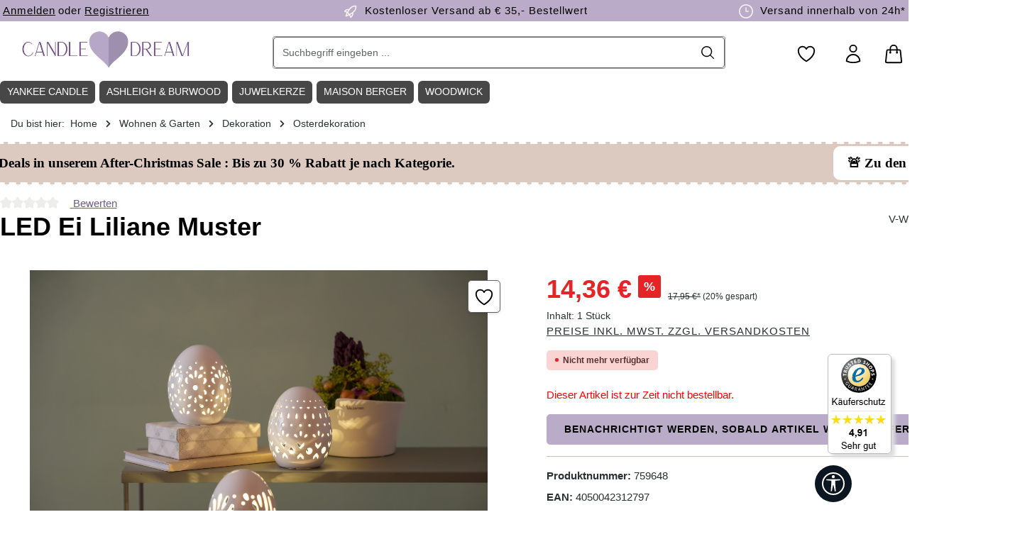

--- FILE ---
content_type: text/html; charset=UTF-8
request_url: https://www.candle-dream.de/lifestyle-gifts/wohnambiente/led-ei-liliane-muster.html
body_size: 45020
content:
<!DOCTYPE html><html lang="de-DE" itemscope="itemscope" itemtype="https://schema.org/WebPage"><head><meta http-equiv="Content-Type" content="text/html; charset=UTF-8"><meta name="viewport" content="width=device-width, initial-scale=1, shrink-to-fit=no"><meta name="author" content="Candle-Dream"><meta name="robots" content="index,follow"><meta name="revisit-after" content="15 days"><meta name="keywords" content="Deko, Dekoration, Dekofigur, Geschenk, Handarbeit, Keramik, LED, Ei, Liliane Muster, Lampe"><meta name="description" content="LED Ei Liliane Muster 11,5cm von V-W online bestellen! ✔️ Versand in 1-2 Tagen, kostenlos ab 35€ ✔️ Große Duftkerzen Auswahl &amp; Markenvielfalt | Jetzt LED Ei Liliane Muster 11,5cm von V-W online bestellen!"><meta property="og:type" content="product"><meta property="og:site_name" content="Candle-Dream"><meta property="og:url" content="https://www.candle-dream.de/lifestyle-gifts/wohnambiente/led-ei-liliane-muster.html"><meta property="og:title" content="LED Ei Liliane Muster 11,5cm online bestellen!"><meta property="og:description" content="LED Ei Liliane Muster 11,5cm von V-W online bestellen! ✔️ Versand in 1-2 Tagen, kostenlos ab 35€ ✔️ Große Duftkerzen Auswahl &amp; Markenvielfalt | Jetzt LED Ei Liliane Muster 11,5cm von V-W online bestellen!"><meta property="og:image" content="https://cdn.candle-dream.de/media/2f/71/a3/1683704880/_dsc4359512a6.jpg?ts=1715635922"><meta property="product:brand" content="V-W"><meta property="product:price:amount" content="14.36"><meta property="product:price:currency" content="EUR"><meta property="product:product_link" content="https://www.candle-dream.de/lifestyle-gifts/wohnambiente/led-ei-liliane-muster.html"><meta name="twitter:card" content="product"><meta name="twitter:site" content="Candle-Dream"><meta name="twitter:title" content="LED Ei Liliane Muster 11,5cm online bestellen!"><meta name="twitter:description" content="LED Ei Liliane Muster 11,5cm von V-W online bestellen! ✔️ Versand in 1-2 Tagen, kostenlos ab 35€ ✔️ Große Duftkerzen Auswahl &amp; Markenvielfalt | Jetzt LED Ei Liliane Muster 11,5cm von V-W online bestellen!"><meta name="twitter:image" content="https://cdn.candle-dream.de/media/2f/71/a3/1683704880/_dsc4359512a6.jpg?ts=1715635922"><meta itemprop="copyrightHolder" content="Candle-Dream"><meta itemprop="copyrightYear" content=""><meta itemprop="isFamilyFriendly" content="true"><meta itemprop="image" content="https://cdn.candle-dream.de/media/a5/41/6f/1716366610/Candle-Dream-Shop-Logo-3.png?ts=1716366610"><meta name="theme-color" content="#ffffff"><link rel="icon" href="https://cdn.candle-dream.de/media/c0/86/5c/1716365737/Candle-Dream-Favicon-Logo-1.png?ts=1716365737"><link rel="apple-touch-icon" href="https://cdn.candle-dream.de/media/c0/86/5c/1716365737/Candle-Dream-Favicon-Logo-1.png?ts=1716365737"><link rel="canonical" href="https://www.candle-dream.de/lifestyle-gifts/wohnambiente/led-ei-liliane-muster.html"><title itemprop="name"> LED Ei Liliane Muster 11,5cm online bestellen! </title><link rel="stylesheet" href="https://www.candle-dream.de/theme/cbb4737d4339dbe6a4851ccbb984d5f6/css/all.css?1764758967"><link rel='preload' as='style' onload="this.onload=null;this.rel='stylesheet'" media="all" href="/custom-cd_22102025-1.css" /><link rel='preload' as='style' onload="this.onload=null;this.rel='stylesheet'" media="all" href="/custom-central-zen.css" /><style data-plugin="zenitStratusCustomCss"></style> <script>window.features=JSON.parse('\u007B\u0022V6_5_0_0\u0022\u003Atrue,\u0022v6.5.0.0\u0022\u003Atrue,\u0022V6_6_0_0\u0022\u003Atrue,\u0022v6.6.0.0\u0022\u003Atrue,\u0022V6_7_0_0\u0022\u003Atrue,\u0022v6.7.0.0\u0022\u003Atrue,\u0022V6_8_0_0\u0022\u003Afalse,\u0022v6.8.0.0\u0022\u003Afalse,\u0022DISABLE_VUE_COMPAT\u0022\u003Atrue,\u0022disable.vue.compat\u0022\u003Atrue,\u0022ACCESSIBILITY_TWEAKS\u0022\u003Atrue,\u0022accessibility.tweaks\u0022\u003Atrue,\u0022TELEMETRY_METRICS\u0022\u003Afalse,\u0022telemetry.metrics\u0022\u003Afalse,\u0022FLOW_EXECUTION_AFTER_BUSINESS_PROCESS\u0022\u003Afalse,\u0022flow.execution.after.business.process\u0022\u003Afalse,\u0022PERFORMANCE_TWEAKS\u0022\u003Afalse,\u0022performance.tweaks\u0022\u003Afalse,\u0022CACHE_CONTEXT_HASH_RULES_OPTIMIZATION\u0022\u003Afalse,\u0022cache.context.hash.rules.optimization\u0022\u003Afalse,\u0022DEFERRED_CART_ERRORS\u0022\u003Afalse,\u0022deferred.cart.errors\u0022\u003Afalse,\u0022PRODUCT_ANALYTICS\u0022\u003Afalse,\u0022product.analytics\u0022\u003Afalse,\u0022SSO\u0022\u003Afalse,\u0022sso\u0022\u003Afalse,\u0022RULE_BUILDER\u0022\u003Atrue,\u0022rule.builder\u0022\u003Atrue,\u0022FLOW_BUILDER\u0022\u003Atrue,\u0022flow.builder\u0022\u003Atrue,\u0022ADVANCED_SEARCH\u0022\u003Atrue,\u0022advanced.search\u0022\u003Atrue,\u0022RETURNS_MANAGEMENT\u0022\u003Atrue,\u0022returns.management\u0022\u003Atrue,\u0022TEXT_GENERATOR\u0022\u003Atrue,\u0022text.generator\u0022\u003Atrue,\u0022CHECKOUT_SWEETENER\u0022\u003Atrue,\u0022checkout.sweetener\u0022\u003Atrue,\u0022IMAGE_CLASSIFICATION\u0022\u003Atrue,\u0022image.classification\u0022\u003Atrue,\u0022PROPERTY_EXTRACTOR\u0022\u003Atrue,\u0022property.extractor\u0022\u003Atrue,\u0022REVIEW_SUMMARY\u0022\u003Atrue,\u0022review.summary\u0022\u003Atrue,\u0022REVIEW_TRANSLATOR\u0022\u003Atrue,\u0022review.translator\u0022\u003Atrue,\u0022CONTENT_GENERATOR\u0022\u003Atrue,\u0022content.generator\u0022\u003Atrue,\u0022EXPORT_ASSISTANT\u0022\u003Atrue,\u0022export.assistant\u0022\u003Atrue,\u0022QUICK_ORDER\u0022\u003Atrue,\u0022quick.order\u0022\u003Atrue,\u0022EMPLOYEE_MANAGEMENT\u0022\u003Atrue,\u0022employee.management\u0022\u003Atrue,\u0022QUOTE_MANAGEMENT\u0022\u003Atrue,\u0022quote.management\u0022\u003Atrue,\u0022CAPTCHA\u0022\u003Atrue,\u0022captcha\u0022\u003Atrue,\u0022NATURAL_LANGUAGE_SEARCH\u0022\u003Atrue,\u0022natural.language.search\u0022\u003Atrue\u007D');window.mediameetsFacebookPixelData=new Map();window.useDefaultCookieConsent=true;window.activeNavigationId='0197f9868bcc79cfb776e34c56fce70f';window.activeRoute='frontend.detail.page';window.activeRouteParameters='\u007B\u0022_httpCache\u0022\u003Atrue,\u0022productId\u0022\u003A\u0022a4e2590457eb4252a0da4e42051c0d04\u0022\u007D';window.router={'frontend.cart.offcanvas':'/checkout/offcanvas','frontend.cookie.offcanvas':'/cookie/offcanvas','frontend.cookie.groups':'/cookie/groups','frontend.checkout.finish.page':'/checkout/finish','frontend.checkout.info':'/widgets/checkout/info','frontend.menu.offcanvas':'/widgets/menu/offcanvas','frontend.cms.page':'/widgets/cms','frontend.cms.navigation.page':'/widgets/cms/navigation','frontend.country.country-data':'/country/country-state-data','frontend.app-system.generate-token':'/app-system/Placeholder/generate-token','frontend.gateway.context':'/gateway/context','frontend.cookie.consent.offcanvas':'/cookie/consent-offcanvas','frontend.account.login.page':'/account/login',};window.salesChannelId='7d16fad85b6342e2b9ed2542818d9b1b';window.router['frontend.product.review.translate']='/translate-review';window.breakpoints=JSON.parse('\u007B\u0022xs\u0022\u003A0,\u0022sm\u0022\u003A576,\u0022md\u0022\u003A768,\u0022lg\u0022\u003A992,\u0022xl\u0022\u003A1200,\u0022xxl\u0022\u003A1400\u007D');window.customerLoggedInState=0;window.wishlistEnabled=1;(function(w,d,s,l,i){w[l]=w[l]||[];w[l].push({'gtm.start':new Date().getTime(),event:'gtm.js'});var f=d.getElementsByTagName(s)[0],j=d.createElement(s),dl=l!='dataLayer'?'&l='+l:'';j.async=true;j.src='https://www.googletagmanager.com/gtm.js?id='+i+dl;f.parentNode.insertBefore(j,f);})(window,document,'script','dataLayer','GTM-K358QX6');window.validationMessages=JSON.parse('\u007B\u0022required\u0022\u003A\u0022Die\u0020Eingabe\u0020darf\u0020nicht\u0020leer\u0020sein.\u0022,\u0022email\u0022\u003A\u0022Ung\\u00fcltige\u0020E\u002DMail\u002DAdresse.\u0020Die\u0020E\u002DMail\u0020ben\\u00f6tigt\u0020das\u0020Format\u0020\\\u0022nutzer\u0040beispiel.de\\\u0022.\u0022,\u0022confirmation\u0022\u003A\u0022Ihre\u0020Eingaben\u0020sind\u0020nicht\u0020identisch.\u0022,\u0022minLength\u0022\u003A\u0022Die\u0020Eingabe\u0020ist\u0020zu\u0020kurz.\u0022,\u0022grecaptcha\u0022\u003A\u0022Bitte\u0020akzeptieren\u0020Sie\u0020die\u0020technisch\u0020erforderlichen\u0020Cookies,\u0020um\u0020die\u0020reCAPTCHA\u002D\\u00dcberpr\\u00fcfung\u0020zu\u0020erm\\u00f6glichen.\u0022\u007D');window.themeJsPublicPath='https://www.candle-dream.de/theme/cbb4737d4339dbe6a4851ccbb984d5f6/js/';window.TcinnA11ySnippets={"emptyLinks":"Link hat keinen Text oder aria-label","inputsNoLabel":"Kein Label f\u00fcr dieses Formular-Element","missingLang":"<html> hat kein lang-Attribut","imgsNoAlt":"Bild ohne alt-Attribut","smallFonts":"Schriftgr\u00f6\u00dfe zu klein","lowContrast":"Kontrast zu gering"};window.mediameetsFacebookPixelData.set('product',{name:'LED\u0020Ei\u0020Liliane\u0020Muster',productNumber:'759648',price:14.36,category:'Osterdekoration'});var relevanzAppInterval=window.setInterval(function(){if((typeof relevanzRetargetingForcePixel!=="undefined"&&relevanzRetargetingForcePixel===true)||(typeof relevanzAppForcePixel!=="undefined"&&relevanzAppForcePixel===true)){window.clearInterval(relevanzAppInterval);var script=document.createElement('script');script.type='text/javascript';script.async=true;script.src="https://pix.hyj.mobi/rt?t=d&action=p&cid=5985&id=a4e2590457eb4252a0da4e42051c0d04";document.body.appendChild(script);}},500);window.neti_easy_coupon_designs={urls:{designPreview:'/easy-coupon-design/product-design-preview'}};</script> <script data-plugin="zenitStratusCustomHeadJs"> var laRespDivider_d = 6; var isCandleLoaded = true; </script><script src="https://www.candle-dream.de/bundles/netzkollektivjquery/jquery-3.7.1.min.js?1763128653" defer></script><script src="https://www.candle-dream.de/custom-cd_22102025-1.js?1765383059" defer></script><script type="application/ld+json"> { "@context": "https://schema.org", "@type": "OnlineStore", "url": "https://www.candle-dream.de", "logo": "https://www.candle-dream.de/media/a5/41/6f/1716366610/Candle-Dream-Shop-Logo-3.png", "name": "Candle-Dream.de", "description": "Der Duftkerzen Online Shop, fuer beliebte Marken wie Yankee-Candle, WoodWick, JuwelKerze und Country Candle", "contactPoint": { "contactType": "Customer Service", "email": "info@candle-dream.de", "telephone": "+49-9321-2670131" }, "address": { "@type": "PostalAddress", "streetAddress": "An der Ziegelhuette 9", "addressLocality": "Mainstockheim", "addressCountry": "DE", "addressRegion": "Bavaria", "postalCode": "97320" }, "vatID": "DE814857486", "hasMerchantReturnPolicy": { "@type": "MerchantReturnPolicy", "applicableCountry": ["DE", "CH", "AT"], "returnPolicyCountry": "DE", "returnPolicyCategory": "https://schema.org/MerchantReturnFiniteReturnWindow", "merchantReturnDays": 14, "returnMethod": "https://schema.org/ReturnByMail", "returnFees": "https://schema.org/ReturnFeesCustomerResponsibility", "refundType": "https://schema.org/FullRefund" } } </script><style> *{scrollbar-width:thin;scrollbar-height:thin;scrollbar-color:#ddd #fff} ::-webkit-scrollbar{width:6px;height:0} ::-webkit-scrollbar-track{background:#fff} ::-webkit-scrollbar-thumb{background-color:#ddd;border-radius:3px;border:0} ::placeholder { color: #000; opacity: 1; /* Firefox */ } ::-ms-input-placeholder { /* Edge 12 -18 */ color: #000; } .btn{--bs-btn-color:#fff!important} .padding50w{padding-right:50px!important;padding-left:50px!important} .padding200w{padding-right:200px;padding-left:200px} .header-slider-wrapper.cms-block-start-teaser,.max_width_16,.max_inner_width_16 .cms-block-container{max-width:1600px;margin:0 auto} .cms-element-zen-image-slider .zen-image-slider-item-image-container.is-cover{position:relative!important} .header-slider-wrapper .header-slider-btn{font-family:"Proxima Nova","Gill Sans MT",Arial;font-weight:300} /* BOF TEMP MOD */ /* .la_slider-container.cms-block-start-teaser .zen-image-slider-item-text-value { display: none; } */ img.img-fluid.image-slider-image { width: 100%; } /* EOF TEMP MOD */ .product-box.box-wishlist .product-wishlist-btn-remove { z-index: 999; top: 10px; position: absolute; right: 10px; background: red; } #opc-register-login-tabs .nav-link { color: black !important; } .form-control,.form-select,.header-search-col .header-search-btn, .header-search-col .header-search-btn:active { border-color: #666 !important; color: black !important; } .cms-block-start-teaser .zen-image-slider-item-text{padding:30px;} .cms-block-start-teaser .zen-image-slider-item-text-value h2{color:#000;font-size:56px;font-family:"Brandon Grotesque","Gill Sans MT",Arial;margin:0} .cms-block-start-teaser .zen-image-slider-item-text-value h3{ font-size: 35px; } .cms-block-start-teaser .zen-image-slider-item-text-value .start-teaser-text{font-size:20px;padding:15px 0;margin-bottom:8px;display:block;color:#000;font-family:"Proxima Nova","Gill Sans MT",Arial;font-weight:300} .cms-block-start-teaser .btn { font-size: 20px; margin-top: 30px; } .cms-block-start-teaser .header-slider-btn{transition:all .5s ease;background:#baabc9;padding:10px 15px;color:#fff;display:block;font-size:23px;position:relative;margin-top:20px} .cms-block-start-teaser .header-slider-btn .arrow{transition:all .5s ease;border:solid #fff;width:15px;height:15px;border-width:0 3px 3px 0;position:absolute;right:35px;top:20px;display:inline-block} .cms-block-start-teaser .header-slider-btn:hover{background:#333;color:#fff;text-decoration:none} .cms-block-start-teaser .header-slider-btn:hover .arrow{border-color:#fff;right:20px} .cms-block-start-teaser .header-slider-btn .right{transform:rotate(-45deg);-webkit-transform:rotate(-45deg)} .footer-custom-2-column .footer-column-headline,.footer-custom-2-column .footer-column-headline h1,.footer-custom-2-column .footer-column-headline .h1,.footer-custom-2-column .footer-column-headline h2,.footer-custom-2-column .footer-column-headline .h2,.footer-custom-2-column .footer-column-headline h3,.footer-custom-2-column .footer-column-headline .h3,.footer-custom-2-column .footer-column-headline h4,.footer-custom-2-column .footer-column-headline .h4,.footer-custom-2-column .footer-column-headline h5,.footer-custom-2-column .footer-column-headline .h5,.footer-custom-2-column .footer-column-headline h6,.footer-custom-2-column .footer-column-headline .h6,.footer-custom-2-column .footer-column-content,.footer-custom-2-column .footer-column-content h1,.footer-custom-2-column .footer-column-content .h1,.footer-custom-2-column .footer-column-content h2,.footer-custom-2-column .footer-column-content .h2,.footer-custom-2-column .footer-column-content h3,.footer-custom-2-column .footer-column-content .h3,.footer-custom-2-column .footer-column-content h4,.footer-custom-2-column .footer-column-content .h4,.footer-custom-2-column .footer-column-content h5,.footer-custom-2-column .footer-column-content .h5,.footer-custom-2-column .footer-column-content h6,.footer-custom-2-column .footer-column-content .h6,.footer-payment-logos-column .footer-column-headline,.footer-payment-logos-column .footer-column-headline h1,.footer-payment-logos-column .footer-column-headline .h1,.footer-payment-logos-column .footer-column-headline h2,.footer-payment-logos-column .footer-column-headline .h2,.footer-payment-logos-column .footer-column-headline h3,.footer-payment-logos-column .footer-column-headline .h3,.footer-payment-logos-column .footer-column-headline h4,.footer-payment-logos-column .footer-column-headline .h4,.footer-payment-logos-column .footer-column-headline h5,.footer-payment-logos-column .footer-column-headline .h5,.footer-payment-logos-column .footer-column-headline h6,.footer-payment-logos-column .footer-column-headline .h6,.footer-payment-logos-column .footer-column-content,.footer-payment-logos-column .footer-column-content h1,.footer-payment-logos-column .footer-column-content .h1,.footer-payment-logos-column .footer-column-content h2,.footer-payment-logos-column .footer-column-content .h2,.footer-payment-logos-column .footer-column-content h3,.footer-payment-logos-column .footer-column-content .h3,.footer-payment-logos-column .footer-column-content h4,.footer-payment-logos-column .footer-column-content .h4,.footer-payment-logos-column .footer-column-content h5,.footer-payment-logos-column .footer-column-content .h5,.footer-payment-logos-column .footer-column-content h6,.footer-payment-logos-column .footer-column-content .h6{color:#baabc9} .category-listing-disturber{width:100%;height:100%;display:block;content:" ";transition:transform 500ms cubic-bezier(0.34,2,0.6,1),box-shadow 200ms ease;background-size:100%;background-position:center;background-repeat:no-repeat} .category-listing-hastext .category-listing-disturber{background-position:0 -50px} .category-listing-disturber:hover{transform:translateY(-5px);box-shadow:0 15px 22.5px #e8e7e8,0 5px 8px -5px #e8e7e8,0 15px 16px -15px #e8e7e8,0 25px 32px -25px #e8e7e8} .category-disturber-title-wrapper{background-color:#dbd5cb;position:absolute;bottom:0;width:100%;padding:10px} .category-disturber-wrapper{position:relative;width:100%;height:100%;color:#333} .category-disturber-wrapper span{display:block;width:100%;color:#333} .category-disturber-wrapper:hover,.category-disturber-title-wrapper:hover{text-decoration:none} .category-disturber-wrapper .category-disturber-title{font-size:.8rem} .category-disturber-wrapper .category-disturber-title-sub{font-size:.8rem;text-decoration:underline} .max_inner_width_16 .col-12{padding-left:0!important;padding-right:0!important} .bg-dark-beige .cms-element-text .cms-element-alignment{padding:0 30px} .ag-primary-btn{transition:all .5s ease;background:#baabc9;padding:10px 15px;color:#fff;border:3px solid #fff;display:inline-block;border-radius:8px;font-size:20px;position:relative} .ag-primary-btn .arrow{transition:all .5s ease;border:3px solid #baabc9;width:15px;height:15px;border-width:0 3px 3px 0;position:absolute;right:35px;top:20px;display:inline-block} .ag-primary-btn:hover{background:#baabc9;border:3px solid #baabc9;color:#fff;text-decoration:none} .ag-primary-btn:hover .arrow{border-color:#fff;right:20px} .ag-primary-btn .right{transform:rotate(-45deg);-webkit-transform:rotate(-45deg)} .btn-caregories-list .btn-primary{background-color:#baabc9!important;color:#fff!important;border:0!important} .btn-caregories-list .btn-primary:hover{border-color:#baabc9!important;box-shadow:0 0 0 .2rem #baabc9!important} .navigation-flyout{max-width:1620px;border:1px solid #baabc9;padding:1px} .navigation-flyout .container{max-width:1620px} .image-slider-container .image-slider-item{position:unset} .fix_padding_Left .cms-row,.fix_padding_Left .cms-block-container{padding-left:0} .thxto_testimonial{display:inline;height:50px;line-height:45px;padding-right:20px} .header-main .header-actions-btn:hover svg{color:#fff;fill:#fff} .social-icon .icon > svg{color:#fff} .product-box .product-description{display:none} .cms-element-product-listing-wrapper[data-infinity-scroll="true"].has-sticky-footer .cms-element-product-listing-actions{background-color:unset!important;padding:0!important;margin-left:-3px!important} .cms-block-sidebar-filter .col-12{position:initial;padding:0;background:#fff} .cms-block-sidebar-filter .cms-block-container{padding-left:18px;padding-right:18px} .cms-block-product-listing .cms-row,.cms-block-product-listing .cms-row > *{margin-top:0} .filter-panel-item .filter-panel-item-toggle{border:1px solid #ddd} .filter-panel-item .filter-panel-item-toggle:hover{border:1px solid #000} .filter-panel .filter-panel-item{display:none;transition:all .5s ease} .show-all-filters{line-height:40px;padding:0 15px;border-radius:5px;font-weight:700;border:1px solid #efefef;background:#f9f9f9;cursor:pointer} .header-location-icon .icon{height:26px!important;position:relative;top:7px} .product-slider{margin:10px -20px!important} .cms-element-zen-image-slider,.cms-element-product-slider{overflow:hidden!important} .la-image-slider,.product-slider{padding-left:0!important;padding-right:0!important;padding-bottom:0;overflow-x:auto!important;overflow-y:hidden!important} .la-image-slider .image-slider-container,.product-slider .product-slider-container{overflow-x:auto!important;overflow-y:hidden!important} .la-image-slider .image-slider-item-container,.product-slider .product-slider-item{display:inline-table;margin-right:7px} .la-image-slider .image-slider-container .image-slider-item.is-not-first,.product-slider .product-slider-container .product-slider-item.is-not-first{display:block!important} .product-slider-container{padding-bottom:14px!important} .product-box:hover{transform:translateY(-5px);box-shadow:0 5px 5px #c9c0bb,0 5px 5px -5px #c9c0bb,0 5px 6px -15px #c9c0bb,0 15px 22px -15px #c9c0bb} .navigation-flyout-bar{align-items:center;padding:10px 0;background:#baabc9;margin-bottom:20px} .cms-element-zen-image-slider .image-slider-item-inner{position:relative} .navigation-flyout-categories.is-level-0 > .navigation-flyout-col{margin-bottom:20px} .product-image-wrapper .overlay-product-actions .product-wishlist button{opacity:1;transform:translate3d(0,0,0)} .product-variant-characteristics,.neti-ec-extra-options{display:none} .product-box .product-price-info .product-price-unit,.product-box .product-price-info .product-cheapest-price{height:auto} .btn.filter-reset-all{color:#000!important} .start-weitere-marken{display:none} .image-slider-controls-container{position:sticky;left:0;bottom:50%;width:100%} .image-slider-controls-container .la-image-slider-controls-next,.image-slider-controls-container .la-image-slider-controls-prev{background:#78716e!important;position:absolute;top:50%;transform:translateY(-50%);background:#293133;color:#fff;border:0;width:41px;max-width:40px;height:42px;max-height:42px;z-index:1020;line-height:36px;font-size:12px;text-align:center;cursor:pointer;border-radius:5px;transition:all .3s ease} .la-image-slider:hover .image-slider-controls-container .la-image-slider-controls-next,.product-slider:hover .image-slider-controls-container .la-image-slider-controls-next{right:5px} .la-image-slider:hover .image-slider-controls-container .la-image-slider-controls-prev,.product-slider:hover .image-slider-controls-container .la-image-slider-controls-prev{left:35px} .image-slider-controls-container .la-image-slider-controls-next{right:-50px} .image-slider-controls-container .la-image-slider-controls-prev{left:-50px} .image-slider-controls-container .la-image-slider-controls-next .icon > svg,.image-slider-controls-container .la-image-slider-controls-prev .icon > svg{top:0;color:#fff} .image-slider-controls-container .la-image-slider-controls-next .icon,.image-slider-controls-container .la-image-slider-controls-prev .icon{position:absolute;top:50%;left:50%;transform:translate(-50%,-50%)} .la-image-slider-controls-next:hover,.la-image-slider-controls-next:hover,.la-image-slider-controls-prev:hover,.la-image-slider-controls-prev:hover{color:#918b88!important;background:none!important} .la-image-slider-controls-next:hover .icon > svg,.la-image-slider-controls-next:hover .icon > svg,.la-image-slider-controls-prev:hover .icon > svg,.la-image-slider-controls-prev:hover .icon > svg{color:#918b88!important} .cms-block-product-slider .col-12{padding-left:0!important;padding-right:0!important;margin-top:20px} .product-detail-content > .container,.cms-section .product-detail-content > .boxed,.product-detail-tabs > .container,.cms-section .product-detail-tabs > .boxed{padding-top:0;padding-left:0;padding-right:0} .tab-pane .product-slider{overflow-x:hidden!important;overflow-y:hidden!important} .footer-column { background: transparent !important; } .product-detail-stock > span{position:relative;top:-3px;border-radius:4px;padding:5px 10px;font-weight:400} .product-listing-stock-container{position:relative} .product-listing-stock > span{position:absolute;z-index:99;top:35px;left:9px;border-radius:4px;padding:3px 6px;font-weight:300;font-size:12px} .product-detail-stock-zero{background-color:#333;color:#000} .product-detail-stock-five{background-color:#b40000;color:#fff} .product-detail-stock-ten{background-color:#b49400;color:#fff} .product-detail-stock-mtt{background-color:#d6d6d6;color:#000} .cms-element-zen-features-product .icon{float:left;margin-right:10px;position:relative;top:4px} .cms-element-zen-features-product{border-top:1px solid #e8e7e8;padding-top:20px;margin-top:20px;margin-left:0;margin-right:0} .cms-element-zen-features-product .cms-element-inner{border:1px solid #ddd;max-width:80%;line-height:40px;margin-bottom:7px} .footer-newsletter .footer-newsletter-column-input-email .form-control::placeholder { color: white; opacity: 1; } .footer-newsletter .footer-newsletter-column-input-email .form-control::-ms-input-placeholder { color: white; } .product-detail-manufacturer { flex-direction: unset !important; display: block !important; } @media(min-width: 1200px) { .col-xl-4,.is-act-cartpage .checkout .checkout-aside{width:25%!important} .product-slider:not(.js-slider-initialized) .product-slider-item { width: 18%; } .padding20 .cms-block-container-row.row.cms-row { margin-left: -10px !important; margin-right: -10px !important; } .max_inner_width_16 .max_inner_width_16 .cms-block-container-row.row.cms-row { padding-right: 10px; } .product-slider { margin: 10px 10px 0 -20px!important; } } @media(min-width: 1024px) { .cms-section .cms-block-container{padding-right:20px!important;padding-left:20px!important} } @media(min-width: 1200px) { .cms-section .cms-block-container{padding-right:0px!important;padding-left:0px!important} } @media (min-width: 1024px) { .footer-newsletter .custom-control-label .btn-link-inline { color: white !important; } .footer-newsletter .footer-column-newsletter-privacy { width: 90% !important; max-width: unset !important; } .breadcrumb-container { margin-top: 0; } #productDetailPageBuyProductForm .row.justify-content-end{justify-content:left!important} .buy-widget-container.is-quantity-select{float:right;max-width:60%;margin-right:-6px} .product-box .product-price-info .product-price{position:relative;top:-5px} .buy-widget-container .btn-buy{background:#baabc9!important;border-color:#baabc9!important} .cms-listing-row .cms-listing-col .product-action{right:15px} .cms-element-product-listing-wrapper[data-infinity-scroll="true"].has-sticky-footer .js-listing-wrapper{padding-bottom:0;margin-bottom:0} .cms-element-product-listing-wrapper[data-infinity-scroll="true"].has-sticky-footer .cms-element-product-listing > .pagination-nav{display:block;margin-bottom:60px} .js-listing-load-more{float:left;margin-bottom:60px} .js-listing-load-more .btn-primary{color:#fff!important} .product-action{display:block;width:100%;margin:0!important} .btn-buy-txt{display:none} .header-logo-col.col-lg-3{width:25%!important;padding-left:14px!important} .header-search-col.col-lg-6{width:50%!important} .container-main{padding-top:0} .text-teaser-box .cms-block-container{padding-left:0!important;padding-right:0!important} .cms-element-image .cms-image-container{z-index:9} .col-first .cms-element-image:after{content:" ";background:#baabc9;width:50%;height:57%;position:absolute;display:none;left:-30px;top:50%;z-index:1} .col-last .cms-element-image:after{content:" ";background:#baabc9;width:50%;height:57%;position:absolute;display:none;right:-30px;top:50%;z-index:1} .is-ctl-navigation .container-main{padding-top:0!important} .is-act-home .container-main{padding-top:36px!important} .is-act-home .pos-2 .cms-row,.is-act-home .pos-3 .cms-row,.is-act-home .pos-4 .cms-row,.is-act-home .pos-5 .cms-row,.is-act-home .pos-2 .cms-row .col-12,.is-act-home .pos-3 .cms-row .col-12{padding-left:0;padding-right:0} .breadcrumb-container .container{padding-left:15px!important;padding-right:15px!important;margin-bottom:0} .breadcrumb-wrap .breadcrumb-item,.breadcrumb-wrap .breadcrumb-link,.breadcrumb-wrap .breadcrumb-pretext{font-weight:300} .category-navigation.level-0{border-radius:5px} .category-navigation-link.is-active,.category-navigation-link.in-path,.category-navigation.level-0 .category-navigation-link.is-active ~ .level-1 .category-navigation-link,.category-navigation.level-0 .category-navigation-link.in-path ~ .level-1 .category-navigation-link{background:#efefef!important} .is-tb-default .js-sticky:not(.js-has-minimal-header).cms-section-sidebar-sidebar-content-inner{top:166px!important} .category-navigation-toggle { padding: 5px 20px; } .category-navigation.level-1 .category-navigation-toggle { padding: 0 20px; margin-top: -5px; } .category-navigation-box { margin-left: 19px; } } @media(min-width: 600px) { .product-image-wrapper .overlay-product-actions{right:0;top:2rem} .product-badges{left:.5rem;top:.5rem} .product-box.card .card-body{padding:.6rem} .product-box:hover .product-rating{opacity:1!important} .product-rating{top:-27px;position:relative;bottom:0;margin:0!important;width:auto!important;text-align:right} .footer-newsletter{background:#333!important} .product-action .buy-widget .btn-icon-only{min-width:50px} .product-action .btn-buy .icon{margin-right:1px} footer .footer-columns{background:#f9f9f9} .footer-newsletter-content #form-email{font-size:16px!important;padding:15px 40px!important} .footer-newsletter .footer-newsletter-column-input-email{max-width:90%!important} h2.newsletter-footer-coupon strong{font-size:2em;font-weight:700} .cms-element-text h1{margin-bottom:15px} .cms-element-text h2{margin-bottom:15px} .text-teaser-box .cms-element-text h2{position:relative;top:-70px;background:#fff;float:left;margin-bottom:-70px;border-radius:6px;padding:5px 10px!important;font-size:18px} .cms-block-container-row:not(.has--sidebar) .filter-panel-wrapper{border:0!important;margin:0 20px;background:transparent!important;padding:0!important} h2.newsletter-footer-coupon{color:#fff;width:auto;display:inline-block;margin:0 auto} .newsletter-text { padding: 0 20%; color: #ddd; font-size: 11px; line-height 13px; } .footer-newsletter .newsletter-inner-text > span{display:block;padding:10px 50px 0} .footer-vat{text-align:center} .footer-social-column .footer-column-headline,.footer-social-column .footer-column-content{padding-top:0} .cms-block.pos-12 .cms-block-container{padding-left:0!important;padding-right:0!important} .footer-column.col-md-2{width:19.9996%!important} .header-actions-col .icon,.header-main .header-actions-btn .icon{height:30px;width:60px} .header-actions-col{padding-top:12px} .nav-header > .container{padding-left:0!important;padding-right:0!important} } @media(max-width: 600px) { .max_inner_width_16.cms-block-zen-grid-6-6 { margin: 0 20px; } .cms-block.ag-usp-wrapper { display: none !important; } .expanded-product-slider{margin:0 -25px 0 -5px} .expanded-product-slider .product-box .product-price-info .product-price-wrapper{height:20px} .product-action .btn-buy{padding:0!important} .product-box .product-name{font-size:1rem;margin-top:-20px;height:62px} .cms-listing-col .product-box .product-price-info .list-price{display:block;position:relative;top:-40px;left:-5px} .product-box .product-price-info .list-price{display:block} .cms-listing-col .product-box .product-price-info{height:40px} .cms-listing-col .product-box .product-price-info .product-price-unit{height:16px} .cms-listing-col .product-box .product-image{max-width:85%} .product-box.card{border:0} .product-listing-stock > span{left:3px} .gallery-slider-row{margin:20px 0} .is-ctl-navigation .breadcrumb-container{margin-top:4px;margin-bottom:10px;margin-left:20px} .accordion-button{padding:20px 0} .product-detail-tabs:not(.product-detail-cross-selling) .product-detail-tabs-content .offcanvas-body{padding:0} .tab-pane .product-slider-item .buy-widget-container{width:100%!important} .product-box .product-image-wrapper{padding-bottom:70px} .product-slider:not(.js-slider-initialized) .product-slider-item { margin-right:0; margin-left: 7px; width: 42%; padding-right: 4px; } .product-slider-item .card.product-box{padding:5px;} .product-box.card .card-body{padding:0px !important} .product-action{display:block!important;padding:0!important;margin-top:0!important} .la-image-slider .image-slider-controls-container,.product-slider .product-slider-controls-container{display:none} .main-navigation .container{width:100%;max-width:unset;overflow:auto} .main-navigation-mob{overflow:auto;overflow-y:hidden!important;height:40px;line-height:30px;position:relative;top:-10px} .main-navigation-mob .nav-link{display:inline-block!important;padding:10px;font-size:16px} .start-weitere-marken{display:block} .product-slider-item .card.product-box{border:0!important} .la-image-slider .image-slider-container,.product-slider .product-slider-container{overflow-y:auto!important} .is-gallery-slider #tns1-iw{overflow:hidden} .cms-block-sidebar-filter{margin-bottom:5px} .header-slider-wrapper .image-slider-container .image-slider-item{min-height:160px} .header-slider-wrapper .image-slider-container .image-slider-item img{height:100%;object-fit:cover !important;min-height:320px} .header-slider-wrapper .tns-ovh.tns-ah{min-height:320px} .header-slider-wrapper .zen-image-slider-item-text{max-width:100%!important;margin:0;width:100%} .header-slider-wrapper .header-slider-btn{max-width:100%!important} .header-slider-wrapper .zen-image-slider-item-text-container{align-items:end!important;margin-bottom:15px} .product-detail-cross-selling .tab-pane .cms-element-title-paragraph { margin: 0 0 0 20px !important; } .t-p-25.text-teaser-box .cms-element-text { padding-left: 5px !important; padding-right: 5px !important; } .six--seotext-listing-bottom { margin: 0 15px; } .cms-element-sidebar-filter { margin: 0 10px; } } .product-detail-media .product-wishlist .product-wishlist-action .icon-xl,.quickview-minimal-image .product-wishlist .product-wishlist-action .icon-xl{width:30px;height:30px;margin-top:8px} .newsletter-page-form label{color:#333!important} .newsletter-page-form a{color:#000!important;text-decoration:underline} .newsletter-text{display:block;margin-top:24px} .read-more{cursor:pointer;color:#baabc9} .btn.filter-panel-wrapper-toggle{color:#000} .newsletter-more{text-decoration:underline} .newsletter-more:hover{color:#fff!important;text-decoration:none} .product-box .product-name{height:60px} .product-wishlist-action-circle{right:-7px!important;margin-top:-20px;background:transparent!important;width:40px;height:40px} .product-wishlist .icon-wishlist{width:30px;height:30px} .product-slider-item .card.product-box{border-color:#e9e3db80} .product-slider-item .product-price-unit{display:none} .product-slider-item .product-variant-characteristics{display:none} .t-center{text-align:center} .t-white{color:#000} .t-white h2{color:#000} .bg-beige{background-color:#e9e3db80} .m-w-1100{max-width:1100px} .m-a{margin:auto} .t-p-25.text-teaser-box .cms-element-text{padding-right:25px;padding-left:25px;text-align:justify;position:relative;z-index:9} .t-p-25 .cms-element-text{padding-left:25px;padding-right:25px} .img-center img{margin-left:auto;margin-right:auto} #mainNavigation > .container{padding:0} .h-center h1,.h-center h2,.h-center h3,.h-center h4,.h-center h5,.h-center h6{text-align:center} .testimonial-wrapper{padding:15px;background-color:rgba(255,255,255,0.5);text-align:center} .testimonial-icon-title{width:max-content;margin:15px auto} .testimonial_text{font-style:italic;font-size:15px;font-weight:300;letter-spacing:1px;line-height:17px} .testimonial-author{display:flex;justify-content:center} .testimonial-publisher{font-size:20px;align-self:center;margin-left:15px;color:#797979!important} .header-main .header-actions-btn { color: black; } .privacy-notice .btn { color: black; } @media(max-width: 600px) { .input-group.checkout-aside-add-code label { display: block !important; width: 100%; } .breadcrumb-pretext{display:none!important} .cms-element-zen-features-product .cms-element-inner{max-width:100%} .testimonial-slider-wrapper .image-slider-container .image-slider-item{min-height:320px} .product-detail-content > .container{padding-bottom:0!important} .testimonial-slider-wrapper .image-slider-container .image-slider-item img{height:100%;object-fit:cover} .testimonial-slider-wrapper .tns-ovh.tns-ah{min-height:320px} .testimonial-slider-wrapper .zen-image-slider-item-text{max-width:100%!important;margin:0;padding-left:0;padding-right:0} .ag-usp-wrapper{margin:0 20px} .ag-usp-wrapper .cms-block-container-row.row.cms-row > div{display:grid;margin-top:5px;padding-right:0;grid-template-columns:55px auto;gap:15px;padding-left:0} .ag-usp-wrapper .cms-block-container-row.row.cms-row .cms-element-text{padding-top:8px;line-height:12px} .ag-usp-wrapper .cms-block-container-row.row.cms-row .cms-element-text p{margin-bottom:0} .cms-block-start-teaser .zen-image-slider-item-text{padding:0 20px} .padding40{padding:0 0 0 40px} .padding40w{padding:0 40px} .padding20{padding:0 20px} .padding20w{padding:0 20px} .padding200w{padding:0 20px!important} .clear-pad .cms-block-container{padding-left:0;padding-right:0} .btn-caregories-list .btn-primary{margin:0 8px 8px 0 !important} .cms-section-sidebar-main-content.col-lg-8{width:100%!important} .cms-element-product-listing .cms-listing-col{width:50%} .cms-block-product-listing .cms-block-container{padding:0 15px} .cms-element-product-listing .cms-listing-col{margin-bottom:10px;padding-right:5px;padding-left:5px} .cms-element-product-listing .cms-listing-row{margin-left:5px!important;margin-right:5px!important} .product-box .product-price-info .product-price-unit{margin-bottom:20px} .product-badges{left:.2rem;top:.5rem} .product-rating{position:relative;top:-21px;right:unset;bottom:unset;left:unset;zoom:.9;width:auto;text-align:right} .cms-listing-row .product-rating{top:0} .product-review-point,.point-container{margin-right:-1px;margin-left:-1px} .product-box.card .card-body{padding:0} .is-ctl-product .container-main{padding:0 20px} .breadcrumb-container { margin-top: 0 !important; margin-bottom: 20px; } .breadcrumb-container .container{padding:0;margin:0} .breadcrumb-wrap .breadcrumb-item,.breadcrumb-wrap .breadcrumb-link,.breadcrumb-wrap .breadcrumb-pretext{line-height:21px} .breadcrumb-wrap .breadcrumb-placeholder{margin:0;line-height:18px} } .cat-slider-wrapper .image-slider-item-inner img{height:calc(100% - 35px)!important} .cat-slider-wrapper .zen-image-slider-item-text{color:#000!important} .cat-slider-wrapper .zen-image-slider-item-text a{color:#000!important;display:block;margin:10px 0 -5px} .cat-slider-wrapper .image-slider .image-slider-controls-prev{opacity:1;visibility:visible;transform:translate3d(0,-50%,0)} .cat-slider-wrapper .image-slider .image-slider-controls-next{opacity:1;visibility:visible;transform:translate3d(0,-50%,0)} .ag-usp-wrapper .cms-block-container-row.row.cms-row > div{display:grid;grid-template-columns:55px auto;gap:15px;padding-left:0} .ag-usp-wrapper .cms-block-container-row.row.cms-row > div:last-child{border:unset} .ag-usp-wrapper .cms-image{border-radius:5px;margin:auto} .ag-usp-wrapper .cms-image-container.is-standard{display:flex} .ag-usp-wrapper .cms-element-image{display:flex;justify-content:center} @media(max-width: 991px) { .ag-usp-wrapper .cms-block-container-row.row.cms-row > div:nth-child(2){border:unset} .cms-listing-disturber{padding-left:10px!important;padding-right:10px!important} .header-row .header-actions-col { order: 3; } .marken_rubriken {display: block; } .marken_rubriken h3 { margin-bottom: 10px ! Important;margin-left: 2% ! Important;margin-right: 2% !important; width: 95% !important; padding: 0px 10px !important; } .marken_rub_k { width: 100% !important; margin-right: 0 !Important; } .marken_rub_d { width: 100% !important; } .marken_rub_k .subnavMainEbene2 { width: 100% !important; } .marken_rub_d .subnavMainEbene2 { width: 100% !important; } } .marken_rub_d h3 { background: #f1f1f1 !important; color: black !important; border-radius: 5px; } .marken_rub_k h3 { background: #baabc9 !important; color: white !important; border-radius: 5px; } @media(max-width: 1024px) { .product-detail-quantity-group { border: 2px solid black; border-radius: 4px; } .product-detail-quantity-group input, .product-detail-quantity-group button { background: #ececec; } .is-ctl-product .btn-buy {  font-weight: 300;  font-size: 18px; } .newsletter-block .confirm-alert { background: green; border-radius: 10px; } .cms-section .cms-block-container { padding-left: 10px !Important; padding-right: 10px !Important; } .is-ctl-product .cms-section .cms-block-container { padding-left: 0px !Important; padding-right: 0px !Important; } .main-navigation { display: block !important; } .ag-usp-wrapper .cms-block-container-row.row.cms-row > div{border:unset} .cms-listing-disturber{min-height:400px} .category_stoerer_spalte_1_mob{display:block;width:50%!important} .category_stoerer_spalte_2_mob{display:block;width:100%!important} .category-listing-disturber{display:none!important} .category-listing-disturber-mobile{display:block!important} .cms-section-sidebar .cms-element-image .cms-image-container{min-height:150px} .cms-block-sidebar-filter .col-12{padding:0 10px!important;margin-top:2px} .max_inner_width_16 .col .btn-primary,.max_width_16 .col .btn-primary,.max_inner_width_16 .col-md-6 .btn-primary,.max_width_16 .col-md-6 .btn-primary{position:relative;border:0!important;float:left!important;margin-top:-26px;color:#000;text-decoration:underline;padding:0;overflow:initial;background:transparent;font-weight:400;letter-spacing:1px} .max_inner_width_16 .col .btn-primary:after,.max_width_16 .col .btn-primary:after,.max_inner_width_16 .col-md-6 .btn-primary:after,.max_width_16 .col-md-6 .btn-primary:after{content:"\2192";position:absolute;right:-24px;z-index:9;font-size:18px;top:-3px;color:#918b88} .max_inner_width_16 .cms-element-text h2{padding-top:20px;} .text-teaser-box.max_inner_width_16 .cms-element-text h2{padding:0!important} } body{padding:0!important} .testimonial-slider-wrapper .zen-image-slider-item-text{margin:auto} .nav-main-scroller .js-main-navigation-scroller-controls{background:#78716e!important} .nav-main-scroller .js-main-navigation-scroller-controls.right-control{right:-30px} .nav-main-scroller .js-main-navigation-scroller-controls.left-control{left:-30px} .icon.icon-avatar.img_testimonial{margin-top:-25px} .footer-newsletter-content #form-email{background:#baabc9;color:#fff;border-color:#fff;z-index:5;box-shadow:none;outline:0} .footer-newsletter #form-email ~ .icon-newsletter-input{color:#fff} .footer-newsletter #form-email ~ .input-group-append .btn,.footer-newsletter #form-email ~ .btn{color:#fff;border-color:#fff;background:#baabc9} .footer-newsletter #form-email ~ .input-group-append .btn .icon,.footer-newsletter #form-email ~ .btn .icon{color:#fff} .footer-newsletter-content #form-email::placeholder{opacity:1;color:#fff} .navigation-dropdown-list{background:#78716e} body .tanmar-mobile-category-image img{border-radius:0} body .image-slider-controls-prev,body .image-slider-controls-next{background:#918b88} body .image-slider-controls-prev:hover,body .image-slider-controls-next:hover{background:transparent} body .base-slider-controls-prev:hover,body .base-slider-controls-next:hover{border:none;box-shadow:none;background:none!important;backdrop-filter:none} body .base-slider-controls-prev,body .base-slider-controls-next{border-color:rgba(145,139,136,0.5);color:#918b88;opacity:1} .icon.icon-arrow-head-right:hover,.icon.icon-arrow-head-left:hover{color:#918b88!important} .filter-panel-offcanvas-only.filter-panel-offcanvas-title{color:#918b88} .cms-block-sidebar-filter.has-col-6 .cms-row [class*="col"]{width:100%!important} @media(max-width: 575px) { .cms-listing-col.col-xxl-3.col-xl-3.col-lg-4.col-md-4.col-sm-6.col-12{width:50%!important} } .is-act-home .page-wrapper main .container-main .cms-section-default .cms-block.cms-block-zen-grid-6-6-el-2 .cms-block-container-row{--zen-gutter-x:25px} @media screen and (min-width: 768px) { .cms-section .cms-section-sidebar-main-content .cms-block-container{padding-left:0!important;padding-right:0!important} .cms-section-sidebar .cms-element-image .cms-image-container{min-height:480px} .category-listing-disturber{display:block!important} .category-listing-disturber-mobile{display:none!important} .category_stoerer_spalte_1{width:25%!important} .category_stoerer_spalte_2{width:50%!important} .category_stoerer_spalte_3{width:75%!important} .category_stoerer_spalte_4{width:100%!important} .category_stoerer_spalte_5{width:100%!important} .header-slider-wrapper .image-slider-item-inner{max-height:520px} .sub-header-slider-wrapper .image-slider-item-inner{height:280px} .testimonial-slider-wrapper .image-slider-controls-next{right:50%!important;margin-right:-342px} .testimonial-slider-wrapper .image-slider-controls-prev{left:50%!important;margin-left:-342px} .max_inner_width_16 .cms-element-text h2{padding:40px 0 0 10px;} .button-align-right{float:right;margin-top:40px} } .testimonial-slider-wrapper .image-slider-item-inner{max-height:500px} .testimonial-slider-wrapper .image-slider-item-inner img{opacity:0} .testimonial-slider-wrapper .image-slider-item-inner .img_testimonial img{opacity:1} .testimonial-slider-wrapper{background-image:url(https://sw6-2.candle-dream.de/media/84/94/9d/1692774842/Hintergrundbild_Rezensionen.png);background-repeat:no-repeat;background-size:cover} body .expanded-product-slider .cms-element-product-slider .product-slider .tns-item{opacity:1} .cms-element-product-slider{margin:0!important} .newsletter-testimonial-wrapper .col-first form .form-content .js-field-toggle-newsletter-additional{display:none!important} .newsletter-testimonial-wrapper .col-first .card-title{display:none} .newsletter-testimonial-wrapper .col-first form .form-content div:nth-child(5){display:none} .newsletter-testimonial-wrapper .col-first form .form-content .form-label{display:none} .newsletter-testimonial-wrapper .col-first{padding-left:calc(var(--zen-gutter-x) * .5);padding-right:0} .newsletter-testimonial-wrapper .col-last{padding-left:0} .newsletter-testimonial-wrapper .col-first > div{background-color:#78716e;height:100%;display:flex;position:relative} .newsletter-testimonial-wrapper .col-first form .form-content .was-validated .form-check-input:invalid{background-color:#fff;border-color:#e52427} .newsletter-testimonial-wrapper .col-first form.was-validated .form-content .privacy-notice .form-check-input:invalid ~ label{color:#e52427} .newsletter-testimonial-wrapper .col-first form .form-content .was-validated .form-check-input:valid{background-color:#3cc261;border-color:#3cc261} .newsletter-testimonial-wrapper .col-first form.was-validated .form-content .privacy-notice .form-check-input:valid ~ label{color:#3cc261} .newsletter-testimonial-wrapper .col-first form .form-content .privacy-notice label{color:#fff} .newsletter-testimonial-wrapper .col-first form .form-content .privacy-notice a{color:#fff} .newsletter-testimonial-wrapper .col-first form .form-content .privacy-notice a:hover{color:#918b88} .newsletter-testimonial-wrapper .col-first form .form-content #form-email{border:none;background:none;color:#fff} .newsletter-testimonial-wrapper .col-first form .form-content .input-wrapper{background-color:#918b88;border:#fff 1px solid;border-radius:5px;display:flex} .newsletter-testimonial-wrapper .col-first form .form-content #form-email::placeholder{color:#fff;opacity:1} .newsletter-testimonial-wrapper .col-first form .wrapper{display:flex;width:fit-content;margin-left:auto;margin-right:auto;margin-bottom:15px;gap:10px;color:#fff} .newsletter-testimonial-wrapper .col-first form .wrapper-left{height:fit-content;margin-top:auto;margin-bottom:auto} .newsletter-testimonial-wrapper .col-first form .wrapper-right p{height:fit-content;margin:0;font-size:1.5rem;text-transform:uppercase} .newsletter-testimonial-wrapper .col-first form .wrapper-left p{margin:0;font-size:3rem;font-weight:600;text-transform:uppercase} .newsletter-testimonial-wrapper .col-first form .wrapper-right p:nth-child(2){font-weight:500} .newsletter-testimonial-wrapper .col-first form .info-text{font-size:11px;color:#ccc;margin-top:15px} .newsletter-testimonial-wrapper .col-first form .form-content .icon{color:#fff;margin-top:-13px;margin-left:5px} .newsletter-testimonial-wrapper .col-first form .form-content .input-wrapper button{background:none;width:fit-content;margin:0;padding:0 10px} .newsletter-testimonial-wrapper .col-first form .form-content button .icon{color:#fff;width:14px;height:14px;margin-top:0;margin-left:auto} .newsletter-testimonial-wrapper .col-first form .form-content button .icon:hover{color:#4a545b} .newsletter-testimonial-wrapper .was-validated .form-control:invalid:focus{box-shadow:none} @media only screen and (min-width: 768px) { body .newsletter-testimonial-wrapper .row.justify-content-center{width:60%} } .newsletter-testimonial-wrapper .row.justify-content-center{height:max-content;width:90%;padding:0;margin:auto} .newsletter-testimonial-wrapper .confirm-alert{padding:0;font-size:.875rem;color:#fff} .newsletter-testimonial-wrapper .alert.alert-info.alert-has-icon{margin-top:5px} .newsletter-testimonial-wrapper .close-button{width:max-content;height:max-content;padding:5px;cursor:pointer;position:absolute;top:25px;right:25px;font-size:20px} .newsletter-testimonial-wrapper .card{position:unset} .newsletter-testimonial-wrapper .cms-element-zen-image-slider .zen-image-slider-item-content-container{position:absolute;position:absolute;bottom:0;top:15%;left:11%} @media only screen and (max-width: 1399px) { body .newsletter-testimonial-wrapper .col-first,body .newsletter-testimonial-wrapper .col-last{width:100%;padding-right:calc(var(--zen-gutter-x) * .5);padding-left:calc(var(--zen-gutter-x) * .5)} .newsletter-testimonial-wrapper .row.justify-content-center{padding-top:25px;padding-bottom:25px} } @media only screen and (max-width: 700px) { body .newsletter-testimonial-wrapper .col-first form .wrapper-right p{font-size:1.25rem} body .newsletter-testimonial-wrapper .col-first form .wrapper-left p{font-size:2.5rem} body .newsletter-testimonial-wrapper .col-last .image-slider-controls-container{display:none} } @media only screen and (max-width: 500px) { body .newsletter-testimonial-wrapper .col-first form .wrapper-right p{font-size:1rem} body .newsletter-testimonial-wrapper .col-first form .wrapper-left p{font-size:2rem} } @media only screen and (max-width: 450px) { body .newsletter-testimonial-wrapper .col-first form .wrapper-right p{font-size:.75rem} body .newsletter-testimonial-wrapper .col-first form .wrapper-left p{font-size:1.5rem} } .is-act-home .image-slider.has-nav-outside .image-slider-item-container{padding:0} .is-act-home .sub-header-slider-wrapper .zen-image-slider-item-text{width:100%;margin:0 2px;bottom:0;background:#fff!important;text-align:left;border-radius:0!important;padding:4px 0 0;display:block;font-size:18px} .is-act-home .sub-header-slider-wrapper .zen-image-slider-item-text-value a{display:flex;flex-direction:column;width:100%;text-align:left;margin-left:auto;margin-right:auto} .category-slider .zen-image-slider-item-text-value{cursor:pointer} .category-slider .zen-image-slider-item-text-value:hover span.slider_small_title,.category-slider .zen-image-slider-item-text-value:hover a{text-decoration:none} span.slider_small_title{text-decoration:underline;font-weight:200;padding-top:0;font-size:14px;display:block;padding-bottom:10px} .zen-image-slider .zen-image-slider-item-text-value{width:100%} .cms-block-tanmar-mobile-subcategories{padding-bottom:20px} .filter-panel-item{margin-bottom:0} .offcanvas .filter-panel-item{margin-bottom:8px} .filter-panel-items-container{margin-bottom:4px} .read--more{margin-top:2px;padding:0} .read--more + [data-readmore-toggle]{display:block;width:100%;margin:0;padding:5px;text-transform:uppercase;text-align:center;text-decoration:underline;margin-bottom:10px} .cms-section-sidebar-sidebar-content.col-lg-4.col-xl-3{position:relative;left:-20px;width:20%} .cms-section-sidebar-main-content.col-lg-8{width:80%} .category-navigation-link{line-height:20px;padding-bottom:5px;padding-top:0} .level-0 .category-navigation-link{padding-bottom:8px;padding-top:8px} .level-1 .category-navigation-link{line-height:20px!important;padding-bottom:10px!important;padding-top:0!important} .category-navigation.level-2{font-size:.8125rem} .top-bar .top-bar-nav,.top-bar-login-register{min-height:30px!important;font-size:15px !important; letter-spacing: 1px; color: black;} .top-bar .top-bar-nav a { color: black; text-decoration: underline; } .top-bar > .container{padding-left:0!important;padding-right:0!important} .top-bar-navigation-group{min-width:70%} .twt-usp-bar-items{width:100%} .twt-usp-bar-item{display:inline-block;width:33%;text-align:right} .item-label,.item-icon{display:inline-block} .item-label{position:relative;top:-2px} .item-icon{padding-right:10px} .item-icon .icon{width:20px!important;height:20px!important} .item-icon .icon svg path{fill:#f4f1ed} *{scrollbar-width:thin;scrollbar-height:thin;scrollbar-color:#ddd #fff} ::-webkit-scrollbar{width:6px;height:0} ::-webkit-scrollbar-track{background:#fff} ::-webkit-scrollbar-thumb{background-color:#ddd;border-radius:3px;border:0} .btn{--bs-btn-color:#fff!important} .header-slider-wrapper.cms-block-start-teaser,.max_width_16,.max_inner_width_16 .cms-block-container{max-width:1600px;margin:0 auto} .la-image-slider .image-slider-container,.product-slider .product-slider-container,.nav-main-scroller .main-navigation-menu,.cms-element-zen-image-slider .la-image-slider,.la-image-slider,.product-slider,.expanded-product-slider .cms-element-product-slider .product-slider{scrollbar-color:transparent transparent!important} .cms-element-zen-image-slider .zen-image-slider-item-image-container.is-cover{position:relative!important} .header-slider-wrapper .header-slider-btn{font-family:"Proxima Nova","Gill Sans MT",Arial;font-weight:300} .footer-custom-2-column .footer-column-headline,.footer-custom-2-column .footer-column-headline h1,.footer-custom-2-column .footer-column-headline .h1,.footer-custom-2-column .footer-column-headline h2,.footer-custom-2-column .footer-column-headline .h2,.footer-custom-2-column .footer-column-headline h3,.footer-custom-2-column .footer-column-headline .h3,.footer-custom-2-column .footer-column-headline h4,.footer-custom-2-column .footer-column-headline .h4,.footer-custom-2-column .footer-column-headline h5,.footer-custom-2-column .footer-column-headline .h5,.footer-custom-2-column .footer-column-headline h6,.footer-custom-2-column .footer-column-headline .h6,.footer-custom-2-column .footer-column-content,.footer-custom-2-column .footer-column-content h1,.footer-custom-2-column .footer-column-content .h1,.footer-custom-2-column .footer-column-content h2,.footer-custom-2-column .footer-column-content .h2,.footer-custom-2-column .footer-column-content h3,.footer-custom-2-column .footer-column-content .h3,.footer-custom-2-column .footer-column-content h4,.footer-custom-2-column .footer-column-content .h4,.footer-custom-2-column .footer-column-content h5,.footer-custom-2-column .footer-column-content .h5,.footer-custom-2-column .footer-column-content h6,.footer-custom-2-column .footer-column-content .h6,.footer-payment-logos-column .footer-column-headline,.footer-payment-logos-column .footer-column-headline h1,.footer-payment-logos-column .footer-column-headline .h1,.footer-payment-logos-column .footer-column-headline h2,.footer-payment-logos-column .footer-column-headline .h2,.footer-payment-logos-column .footer-column-headline h3,.footer-payment-logos-column .footer-column-headline .h3,.footer-payment-logos-column .footer-column-headline h4,.footer-payment-logos-column .footer-column-headline .h4,.footer-payment-logos-column .footer-column-headline h5,.footer-payment-logos-column .footer-column-headline .h5,.footer-payment-logos-column .footer-column-headline h6,.footer-payment-logos-column .footer-column-headline .h6,.footer-payment-logos-column .footer-column-content,.footer-payment-logos-column .footer-column-content h1,.footer-payment-logos-column .footer-column-content .h1,.footer-payment-logos-column .footer-column-content h2,.footer-payment-logos-column .footer-column-content .h2,.footer-payment-logos-column .footer-column-content h3,.footer-payment-logos-column .footer-column-content .h3,.footer-payment-logos-column .footer-column-content h4,.footer-payment-logos-column .footer-column-content .h4,.footer-payment-logos-column .footer-column-content h5,.footer-payment-logos-column .footer-column-content .h5,.footer-payment-logos-column .footer-column-content h6,.footer-payment-logos-column .footer-column-content .h6{color:#baabc9} .category-listing-disturber{width:100%;height:100%;display:block;content:" ";transition:transform 500ms cubic-bezier(0.34,2,0.6,1),box-shadow 200ms ease;background-size:100%;background-position:center;background-repeat:no-repeat} .category-listing-hastext .category-listing-disturber{background-position:0 -50px} .category-listing-disturber:hover{transform:translateY(-5px);box-shadow:0 15px 22.5px #e8e7e8,0 5px 8px -5px #e8e7e8,0 15px 16px -15px #e8e7e8,0 25px 32px -25px #e8e7e8} .category-disturber-title-wrapper{background-color:#dbd5cb;position:absolute;bottom:0;width:100%;padding:10px} .category-disturber-wrapper{position:relative;width:100%;height:100%;color:#333} .category-disturber-wrapper span{display:block;width:100%;color:#333} .category-disturber-wrapper:hover,.category-disturber-title-wrapper:hover{text-decoration:none} .category-disturber-wrapper .category-disturber-title{font-size:.8rem} .category-disturber-wrapper .category-disturber-title-sub{font-size:.8rem;text-decoration:underline} .max_inner_width_16 .col-12{padding-left:0!important;padding-right:0!important} .bg-dark-beige .cms-element-text .cms-element-alignment{padding:0 30px} .ag-primary-btn{transition:all .5s ease;background:#baabc9;padding:10px 15px;color:#fff;border:3px solid #fff;display:inline-block;border-radius:8px;font-size:20px;position:relative} .ag-primary-btn .arrow{transition:all .5s ease;border:3px solid #baabc9;width:15px;height:15px;border-width:0 3px 3px 0;position:absolute;right:35px;top:20px;display:inline-block} .ag-primary-btn:hover{background:#baabc9;border:3px solid #baabc9;color:#fff;text-decoration:none} .ag-primary-btn:hover .arrow{border-color:#fff;right:20px} .ag-primary-btn .right{transform:rotate(-45deg);-webkit-transform:rotate(-45deg)} .btn-caregories-list .btn-primary{background-color:#baabc9!important;color:#fff!important;border:0!important} .btn-caregories-list .btn-primary:hover{border-color:#baabc9!important;box-shadow:0 0 0 .2rem #baabc9!important} .navigation-flyout{max-width:1620px;border:1px solid #baabc9;padding:1px} .navigation-flyout .container{max-width:1620px} .image-slider-container .image-slider-item{position:unset} .fix_padding_Left .cms-row,.fix_padding_Left .cms-block-container{padding-left:0} .thxto_testimonial{display:inline;height:50px;line-height:45px;padding-right:20px} .header-main .header-actions-btn:hover svg{color:#fff;fill:#fff} .social-icon .icon > svg{color:#fff} .product-box .product-description{display:none} .cms-element-product-listing-wrapper[data-infinity-scroll="true"].has-sticky-footer .cms-element-product-listing-actions{background-color:unset!important;padding:0!important;margin-left:-3px!important} .cms-block-sidebar-filter .col-12{position:initial;padding:0;background:#fff} .cms-block-sidebar-filter .cms-block-container{padding-left:18px;padding-right:18px} .cms-block-product-listing .cms-row,.cms-block-product-listing .cms-row > *{margin-top:0} .filter-panel-item .filter-panel-item-toggle{border:1px solid #ddd} .filter-panel-item .filter-panel-item-toggle:hover{border:1px solid #000} .filter-panel .filter-panel-item{display:none;transition:all .5s ease} .show-all-filters{line-height:40px;padding:0 15px;border-radius:5px;font-weight:700;border:1px solid #efefef;background:#f9f9f9;cursor:pointer} .cms-element-zen-image-slider,.cms-element-product-slider{overflow:hidden!important} .la-image-slider,.product-slider{padding-left:0!important;padding-right:0!important;padding-bottom:0;overflow-x:auto!important;overflow-y:hidden!important} .la-image-slider .image-slider-container,.product-slider .product-slider-container{overflow-x:auto!important;overflow-y:hidden!important} .la-image-slider .image-slider-item-container,.product-slider .product-slider-item{display:inline-table;margin-right:7px} .la-image-slider .image-slider-container .image-slider-item.is-not-first,.product-slider .product-slider-container .product-slider-item.is-not-first{display:block!important} .product-slider-container{padding-bottom:14px!important} .product-box:hover{transform:translateY(-5px);box-shadow:0 5px 5px #c9c0bb,0 5px 5px -5px #c9c0bb,0 5px 6px -15px #c9c0bb,0 15px 22px -15px #c9c0bb} .navigation-flyout-bar{align-items:center;padding:10px 0;background:#baabc9;margin-bottom:20px} .cms-element-zen-image-slider .image-slider-item-inner{position:relative} .navigation-flyout-categories.is-level-0 > .navigation-flyout-col{margin-bottom:20px} .product-image-wrapper .overlay-product-actions .product-wishlist button{opacity:1;transform:translate3d(0,0,0)} .product-variant-characteristics,.neti-ec-extra-options{display:none} .product-box .product-price-info .product-price-unit,.product-box .product-price-info .product-cheapest-price{height:auto} .btn.filter-reset-all{color:#000!important} .start-weitere-marken{display:none} .image-slider-controls-container{position:sticky;left:0;bottom:50%;width:100%} .image-slider-controls-container .la-image-slider-controls-next,.image-slider-controls-container .la-image-slider-controls-prev{background:#78716e!important;position:absolute;top:50%;transform:translateY(-50%);background:#293133;color:#fff;border:0;width:41px;max-width:40px;height:42px;max-height:42px;z-index:1020;line-height:36px;font-size:12px;text-align:center;cursor:pointer;border-radius:5px;transition:all .3s ease} .image-slider-controls-container .la-image-slider-controls-next{right:-50px} .image-slider-controls-container .la-image-slider-controls-prev{left:-50px} .image-slider-controls-container .la-image-slider-controls-next .icon > svg,.image-slider-controls-container .la-image-slider-controls-prev .icon > svg{top:0;color:#fff} .image-slider-controls-container .la-image-slider-controls-next .icon,.image-slider-controls-container .la-image-slider-controls-prev .icon{position:absolute;top:50%;left:50%;transform:translate(-50%,-50%)} .la-image-slider-controls-next:hover,.la-image-slider-controls-next:hover,.la-image-slider-controls-prev:hover,.la-image-slider-controls-prev:hover{color:#918b88!important;background:none!important} .la-image-slider-controls-next:hover .icon > svg,.la-image-slider-controls-next:hover .icon > svg,.la-image-slider-controls-prev:hover .icon > svg,.la-image-slider-controls-prev:hover .icon > svg{color:#918b88!important} .cms-block-product-slider .col-12{padding-left:0!important;padding-right:0!important;margin-top:20px} .product-detail-content > .container,.cms-section .product-detail-content > .boxed,.product-detail-tabs > .container,.cms-section .product-detail-tabs > .boxed{padding-top:0;padding-left:0;padding-right:0} .tab-pane .product-slider{overflow-x:hidden!important;overflow-y:hidden!important} *{scrollbar-width:thin;scrollbar-height:thin;scrollbar-color:#ddd #fff} ::-webkit-scrollbar{width:6px;height:0} ::-webkit-scrollbar-track{background:#fff} ::-webkit-scrollbar-thumb{background-color:#ddd;border-radius:3px;border:0} .product-detail-stock > span{position:relative;top:-3px;border-radius:4px;padding:5px 10px;font-weight:400} .product-listing-stock-container{position:relative} .product-listing-stock > span{position:absolute;z-index:99;top:35px;left:9px;border-radius:4px;padding:3px 6px;font-weight:300;font-size:12px} .product-detail-stock-zero{background-color:#333;color:#000} .product-detail-stock-five{background-color:#b40000;color:#fff} .product-detail-stock-ten{background-color:#b49400;color:#fff} .product-detail-stock-mtt{background-color:#d6d6d6;color:#000} .cms-element-zen-features-product .icon{float:left;margin-right:10px;position:relative;top:4px} .cms-element-zen-features-product{border-top:1px solid #e8e7e8;padding-top:20px;margin-top:20px;margin-left:0;margin-right:0} .cms-element-zen-features-product .cms-element-inner{border:1px solid #ddd;max-width:80%;line-height:40px;margin-bottom:7px} @media(min-width: 1200px) { .col-xl-4,.is-act-cartpage .checkout .checkout-aside{width:25%!important} } @media (min-width: 992px) { .header-row .header-menu-button { display: none; } #productDetailPageBuyProductForm .row.justify-content-end{justify-content:left!important} .nav-main-scroller .main-navigation-menu{} .buy-widget-container.is-quantity-select{float:right;max-width:60%;margin-right:-6px} .product-box .product-price-info .product-price{position:relative;top:-5px} .buy-widget-container .btn-buy{background:#baabc9!important;border-color:#baabc9!important} .cms-listing-row .cms-listing-col .product-action{right:15px} .cms-element-product-listing-wrapper[data-infinity-scroll="true"].has-sticky-footer .js-listing-wrapper{padding-bottom:0;margin-bottom:0} .cms-element-product-listing-wrapper[data-infinity-scroll="true"].has-sticky-footer .cms-element-product-listing > .pagination-nav{display:block;margin-bottom:60px} .js-listing-load-more{float:left;margin-bottom:60px} .js-listing-load-more .btn-primary{color:#fff!important} .product-action{display:block;width:100%;margin:0!important} .btn-buy-txt{display:none} #mainNavigation > .container{ position: relative; } .is-srch-default .header-multi-line .header-search-col .header-search{position:relative;top:4px;display:block!important} .container-main{padding-top:0} .text-teaser-box .cms-block-container{padding-left:0!important;padding-right:0!important} .cms-element-image .cms-image-container{z-index:9} .col-first .cms-element-image:after{content:" ";background:#baabc9;width:50%;height:57%;position:absolute;display:block;left:-30px;top:50%;z-index:1} .col-last .cms-element-image:after{content:" ";background:#baabc9;width:50%;height:57%;position:absolute;display:block;right:-30px;top:50%;z-index:1} .is-ctl-navigation .container-main{padding-top:0!important} .is-act-home .container-main{} .is-act-home .pos-2 .cms-row,.is-act-home .pos-3 .cms-row,.is-act-home .pos-4 .cms-row,.is-act-home .pos-5 .cms-row,.is-act-home .pos-2 .cms-row .col-12,.is-act-home .pos-3 .cms-row .col-12{padding-left:0;padding-right:0} .breadcrumb-wrap .breadcrumb-item,.breadcrumb-wrap .breadcrumb-link,.breadcrumb-wrap .breadcrumb-pretext{font-weight:300} .category-navigation.level-0{border-radius:5px} .category-navigation-link.is-active,.category-navigation-link.in-path,.category-navigation.level-0 .category-navigation-link.is-active ~ .level-1 .category-navigation-link,.category-navigation.level-0 .category-navigation-link.in-path ~ .level-1 .category-navigation-link{background:#efefef!important} .is-tb-default .js-sticky:not(.js-has-minimal-header).cms-section-sidebar-sidebar-content-inner{top:166px!important} } @media(min-width: 600px) { .product-image-wrapper .overlay-product-actions{right:0;top:2rem} .product-badges{left:.5rem;top:.5rem} .product-box.card .card-body{padding:.6rem} .product-box:hover .product-rating{opacity:1!important} .product-rating{top:-27px;position:relative;bottom:0;margin:0!important;width:auto!important;text-align:right} .footer-newsletter{background:#333!important} .product-action .buy-widget .btn-icon-only{min-width:50px} .product-action .btn-buy .icon{margin-right:1px} footer .footer-columns{background:#f9f9f9} .footer-newsletter-content #form-email{font-size:16px!important;padding:15px 40px!important} .footer-newsletter .footer-newsletter-column-input-email{max-width:90%!important} h2.newsletter-footer-coupon strong{font-size:2em;font-weight:700} .cms-element-text h1{margin-bottom:15px} .cms-element-text h2{margin-bottom:15px} .text-teaser-box .cms-element-text h2{position:relative;top:-70px;background:#fff;float:left;margin-bottom:-70px;border-radius:6px;padding:5px 10px!important;font-size:18px} .cms-block-container-row:not(.has--sidebar) .filter-panel-wrapper{border:0!important;margin:0 20px;background:transparent!important;padding:0!important} h2.newsletter-footer-coupon{color:#fff;border-bottom:3px solid #fff;width:auto;display:inline-block;margin:0 auto} .footer-newsletter .newsletter-inner-text > span{display:block;padding:10px 50px 0} .footer-vat{text-align:center} .footer-social-column .footer-column-headline,.footer-social-column .footer-column-content{padding-top:0} .cms-block.pos-12 .cms-block-container{padding-left:0!important;padding-right:0!important} .footer-column.col-md-2{width:19.9996%!important} .header-actions-col .icon,.header-main .header-actions-btn .icon{height:30px;width:60px} .header-actions-col{padding-top:12px} .nav-header > .container{padding-left:0!important;padding-right:0!important} } .product-detail-media .product-wishlist .product-wishlist-action .icon-xl,.quickview-minimal-image .product-wishlist .product-wishlist-action .icon-xl{width:30px;height:30px;margin-top:8px} .newsletter-page-form label{color:#333!important} .newsletter-page-form a{color:#000!important;text-decoration:underline} .newsletter-text{display:block;margin-top:24px} .read-more{cursor:pointer;color:#baabc9} .btn.filter-panel-wrapper-toggle{color:#000} .newsletter-more{text-decoration:underline} .newsletter-more:hover{color:#fff!important;text-decoration:none} .product-box .product-name{height:60px} .product-wishlist-action-circle{right:-7px!important;margin-top:-20px;background:transparent!important;width:40px;height:40px} .product-wishlist .icon-wishlist{width:30px;height:30px} @media(max-width: 600px) { .base-slider-controls { display: none !important; } .header-logo-picture { width: 36px !Important; } .nav-main-scroller .js-main-navigation-scroller-controls { display: none !important; } .expanded-product-slider{margin:0 -25px 0 -5px} .expanded-product-slider .product-box .product-price-info .product-price-wrapper{height:20px} .product-action .btn-buy{padding:0!important} .product-box .product-name{font-size:1rem;margin-top:-20px;height:62px} .is-ctl-product .product-slider:not(.js-slider-initialized) .product-slider-item{width:46%;margin-right:0;padding-right:0} .cms-listing-col .product-box .product-price-info .list-price{display:block;position:relative;top:-40px;left:-5px} .product-box .product-price-info .list-price{display:block} .cms-listing-col .product-box .product-price-info{height:40px} .cms-listing-col .product-box .product-price-info .product-price-unit{height:16px} .cms-listing-col .product-box .product-image{max-width:85%} .product-box.card{border:0} .product-listing-stock > span{left:3px} .gallery-slider-row{margin:20px 0} .is-ctl-navigation .breadcrumb-container{margin-top:4px;margin-bottom:10px;margin-left:20px} .accordion-button{padding:20px 0} .product-detail-tabs:not(.product-detail-cross-selling) .product-detail-tabs-content .offcanvas-body{padding:0} .tab-pane .product-slider-item .buy-widget-container{width:100%!important} .product-box .product-image-wrapper{padding-bottom:70px} .max_inner_width_16.bg-color .product-slider-item .card.product-box{padding:5px} .product-action{display:block!important;padding:0!important;margin-top:0!important} .la-image-slider .image-slider-controls-container,.product-slider .product-slider-controls-container{display:none} .main-navigation .container{width:100%;max-width:unset;overflow:auto} .main-navigation-mob{overflow:auto;overflow-y:hidden!important;height:40px;line-height:30px;position:relative;top:-10px} .main-navigation-mob .nav-link{display:inline-block!important;padding:10px;font-size:16px} .start-weitere-marken{display:block;text-transform: uppercase;letter-spacing: 1px;margin-top: 10px; margin-bottom: 40px; color: black;} .product-slider-item .card.product-box{border:0!important} #productDetailPageBuyProductForm .row.g-2.mt-0.justify-content-end .col-8,#swag-amazon-pay-product-detail-wrapper .col-8{width:100%!important;display:block!important} #productDetailPageBuyProductForm .row.g-2.mt-0.justify-content-end,#swag-amazon-pay-product-detail-wrapper{top:2px!important;width:50%!important;display:inline-block!important} #swag-amazon-pay-product-detail-wrapper.mt-3,.swag-amazon-pay-wrapper.product-detail,.swag-amazon-pay-wrapper .product-detail{margin-top:0!important} #productDetailPageBuyProductForm .row.g-2.mt-0.justify-content-end { top: -22px !important; position: relative; } .is-gallery-slider #tns1-iw{overflow:hidden} .cms-block-sidebar-filter{margin-bottom:5px} .header-slider-wrapper .image-slider-container .image-slider-item{min-height:160px} .header-slider-wrapper .image-slider-container .image-slider-item img{height:100%;object-fit:cover;min-height:320px} .header-slider-wrapper .tns-ovh.tns-ah{min-height:320px} .header-slider-wrapper .zen-image-slider-item-text{max-width:100%!important;margin:0;width:100%} .header-slider-wrapper .header-slider-btn{max-width:100%!important} .header-slider-wrapper .zen-image-slider-item-text-container{align-items:end!important;margin-bottom:15px} } section.faqpage details {background: #fff;border: 1px solid #ccc;border-radius: 5px;margin-bottom: 1rem;padding: 1rem;} section.faqpage summary {font-weight: bold;cursor: pointer;outline: none;} section.faqpage summary:focus {outline: 2px dashed #333;outline-offset: 4px;} section.faqpage details[open] summary::after {content: " ?";} section.faqpage summary::after {content: " ?";float: right;} section.faqpage div p { padding: 16px; margin: 0 0 -10px; } @media (max-width: 990px) { .main-navigation .container{padding:0 10px!important;margin-bottom:0px} .header-menu-button{order:1!important;margin-left:0!important} .header-logo-col{order:2!important;} span.icon.icon-stack { height: 3.1rem; width: 2rem;} .header-row .header-actions-col{margin-left:auto!important} .header-actions-col .nav-main-toggle-btn { display: none !important; } .nav-header > .container{padding:0 10px!important} .is-srch-default .header-search-col .header-search { width: 100%; } } @media (min-width: 600px) { .product-slider-item .card.product-box{border-color:#e9e3db80} .product-slider-item .product-price-unit{display:none} .product-slider-item .product-variant-characteristics{display:none} .t-center{text-align:center} .t-white{color:#000} .t-white h2{color:#000} .bg-beige{background-color:#e9e3db80} .m-w-1100{max-width:1100px} .m-a{margin:auto} .t-p-25.text-teaser-box .cms-element-text{padding-right:25px;padding-left:25px;text-align:justify;position:relative;z-index:9} .t-p-25 .cms-element-text{padding-left:25px;padding-right:25px} .img-center img{margin-left:auto;margin-right:auto} #mainNavigation > .container{padding:0} .h-center h1,.h-center h2,.h-center h3,.h-center h4,.h-center h5,.h-center h6{text-align:center} .testimonial-wrapper{padding:15px;background-color:rgba(255,255,255,0.5);text-align:center} .testimonial-icon-title{width:max-content;margin:15px auto} .testimonial_text{font-style:italic;font-size:15px;font-weight:300;letter-spacing:1px;line-height:17px} .testimonial-author{display:flex;justify-content:center} .testimonial-publisher{font-size:20px;align-self:center;margin-left:15px;color:#797979!important} @media(max-width: 600px) { .breadcrumb-pretext{display:none!important} .cms-element-zen-features-product .cms-element-inner{max-width:100%} .testimonial-slider-wrapper .image-slider-container .image-slider-item{min-height:320px} .product-detail-content > .container{padding-bottom:0!important} .testimonial-slider-wrapper .image-slider-container .image-slider-item img{height:100%;object-fit:cover} .testimonial-slider-wrapper .tns-ovh.tns-ah{min-height:320px} .testimonial-slider-wrapper .zen-image-slider-item-text{max-width:100%!important;margin:0;padding-left:0;padding-right:0} .ag-usp-wrapper{margin:0 20px} .ag-usp-wrapper .cms-block-container-row.row.cms-row > div{display:grid;margin-top:5px;padding-right:0;grid-template-columns:55px auto;gap:15px;padding-left:0} .ag-usp-wrapper .cms-block-container-row.row.cms-row .cms-element-text{padding-top:8px;line-height:12px} .ag-usp-wrapper .cms-block-container-row.row.cms-row .cms-element-text p{margin-bottom:0} .clear-pad .cms-block-container{padding-left:0;padding-right:0} .btn-caregories-list .btn-primary{margin:0 8px 8px 0 !important} .cms-section-sidebar-main-content.col-lg-8{width:100%!important} .cms-element-product-listing .cms-listing-col{width:50%} .cms-block-product-listing .cms-block-container{padding:0 15px} .cms-element-product-listing .cms-listing-col{margin-bottom:10px;padding-right:5px;padding-left:5px} .cms-element-product-listing .cms-listing-row{margin-left:5px!important;margin-right:5px!important} .product-box .product-price-info .product-price-unit{margin-bottom:20px} .product-badges{left:.2rem;top:.5rem} .product-rating{position:relative;top:-21px;right:unset;bottom:unset;left:unset;zoom:.9;width:auto;text-align:right} .cms-listing-row .product-rating{top:0} .product-review-point,.point-container{margin-right:-1px;margin-left:-1px} .product-box.card .card-body{padding:0} .is-ctl-product .container-main{padding:0 20px} .breadcrumb-wrap .breadcrumb-item,.breadcrumb-wrap .breadcrumb-link,.breadcrumb-wrap .breadcrumb-pretext{line-height:21px} .breadcrumb-wrap .breadcrumb-placeholder{margin:0;line-height:18px} } .cat-slider-wrapper .image-slider-item-inner img{height:calc(100% - 35px)!important} .cat-slider-wrapper .zen-image-slider-item-text{color:#000!important} .cat-slider-wrapper .zen-image-slider-item-text a{color:#000!important;display:block;margin:10px 0 -5px} .cat-slider-wrapper .image-slider .image-slider-controls-prev{opacity:1;visibility:visible;transform:translate3d(0,-50%,0)} .cat-slider-wrapper .image-slider .image-slider-controls-next{opacity:1;visibility:visible;transform:translate3d(0,-50%,0)} .ag-usp-wrapper .cms-block-container-row.row.cms-row > div{display:grid;grid-template-columns:55px auto;gap:15px;padding-left:0} .ag-usp-wrapper .cms-block-container-row.row.cms-row > div:last-child{border:unset} .ag-usp-wrapper .cms-image{border-radius:5px;margin:auto} .ag-usp-wrapper .cms-image-container.is-standard{display:flex} .ag-usp-wrapper .cms-element-image{display:flex;justify-content:center} @media(max-width: 991px) { .ag-usp-wrapper .cms-block-container-row.row.cms-row > div:nth-child(2){border:unset} .cms-listing-disturber{padding-left:10px!important;padding-right:10px!important} } @media(max-width: 990px) { .header-main { margin-bottom: 20px; } .main-navigation { display: block !important; } .ag-usp-wrapper .cms-block-container-row.row.cms-row > div{border:unset} .cms-listing-disturber{min-height:400px} .category_stoerer_spalte_1_mob{display:block;width:50%!important} .category_stoerer_spalte_2_mob{display:block;width:100%!important} .category-listing-disturber{display:none!important} .category-listing-disturber-mobile{display:block!important} .cms-section-sidebar .cms-element-image .cms-image-container{min-height:150px} .cms-block-sidebar-filter .col-12{padding:0 10px!important;margin-top:2px} .max_inner_width_16 .col .btn-primary,.max_width_16 .col .btn-primary,.max_inner_width_16 .col-md-6 .btn-primary,.max_width_16 .col-md-6 .btn-primary{position:relative;border:0!important;float:left!important;margin-top:-26px;color:#918b88;text-decoration:underline;padding:0;overflow:initial;background:transparent;font-weight:400;letter-spacing:1px} .max_inner_width_16 .col .btn-primary:after,.max_width_16 .col .btn-primary:after,.max_inner_width_16 .col-md-6 .btn-primary:after,.max_width_16 .col-md-6 .btn-primary:after{content:"\2192";position:absolute;right:-24px;z-index:9;font-size:18px;top:-3px;color:#918b88} .max_inner_width_16 .cms-element-text h2{padding-top:20px} .text-teaser-box.max_inner_width_16 .cms-element-text h2{padding:0!important} } body{padding:0!important} .testimonial-slider-wrapper .zen-image-slider-item-text{margin:auto} .nav-main-scroller .js-main-navigation-scroller-controls{background:#78716e!important} .nav-main-scroller .js-main-navigation-scroller-controls.right-control{right:-30px} .nav-main-scroller .js-main-navigation-scroller-controls.left-control{left:-30px} .icon.icon-avatar.img_testimonial{margin-top:-25px} .footer-newsletter-content #form-email{background:#baabc9;color:#fff;border-color:#fff;z-index:5;box-shadow:none;outline:0} .footer-newsletter #form-email ~ .icon-newsletter-input{color:#fff} .footer-newsletter #form-email ~ .input-group-append .btn,.footer-newsletter #form-email ~ .btn{color:#fff;border-color:#fff;background:#baabc9} .footer-newsletter #form-email ~ .input-group-append .btn .icon,.footer-newsletter #form-email ~ .btn .icon{color:#fff} .footer-newsletter-content #form-email::placeholder{opacity:1;color:#fff} .navigation-dropdown-list{background:#78716e} body .tanmar-mobile-category-image img{border-radius:0} body .image-slider-controls-prev,body .image-slider-controls-next{background:#918b88} body .image-slider-controls-prev:hover,body .image-slider-controls-next:hover{background:transparent} body .base-slider-controls-prev:hover,body .base-slider-controls-next:hover{border:none;box-shadow:none;background:none!important;backdrop-filter:none} body .base-slider-controls-prev,body .base-slider-controls-next{border-color:rgba(145,139,136,0.5);color:#918b88;opacity:1} .icon.icon-arrow-head-right:hover,.icon.icon-arrow-head-left:hover{color:#918b88!important} .filter-panel-offcanvas-only.filter-panel-offcanvas-title{color:#918b88} .cms-block-sidebar-filter.has-col-6 .cms-row [class*="col"]{width:100%!important} } @media(max-width: 575px) { .cms-listing-col.col-xxl-3.col-xl-3.col-lg-4.col-md-4.col-sm-6.col-12{width:50%!important} } .is-act-home .page-wrapper main .container-main .cms-section-default .cms-block.cms-block-zen-grid-6-6-el-2 .cms-block-container-row{--zen-gutter-x:25px} @media screen and (min-width: 768px) { .cms-section .cms-section-sidebar-main-content .cms-block-container{padding-left:0!important;padding-right:0!important} .cms-section-sidebar .cms-element-image .cms-image-container{min-height:480px} .category-listing-disturber{display:block!important} .category-listing-disturber-mobile{display:none!important} .category_stoerer_spalte_1{width:20%!important} .category_stoerer_spalte_2{width:40%!important} .category_stoerer_spalte_3{width:60%!important} .category_stoerer_spalte_4{width:80%!important} .category_stoerer_spalte_5{width:100%!important} .header-slider-wrapper .image-slider-item-inner{max-height:520px} .sub-header-slider-wrapper .image-slider-item-inner{height:280px} .testimonial-slider-wrapper .image-slider-controls-next{right:50%!important;margin-right:-342px} .testimonial-slider-wrapper .image-slider-controls-prev{left:50%!important;margin-left:-342px} .button-align-right{float:right;margin-top:40px} } .testimonial-slider-wrapper .image-slider-item-inner{max-height:500px} .testimonial-slider-wrapper .image-slider-item-inner img{opacity:0} .testimonial-slider-wrapper .image-slider-item-inner .img_testimonial img{opacity:1} .testimonial-slider-wrapper{background-image:url(https://www.candle-dream.de/media/84/94/9d/1692774842/Hintergrundbild_Rezensionen.png);background-repeat:no-repeat;background-size:cover} body .expanded-product-slider .cms-element-product-slider .product-slider .tns-item{opacity:1} .cms-element-product-slider{margin:0!important} .newsletter-testimonial-wrapper .col-first form .form-content .js-field-toggle-newsletter-additional{display:none!important} .newsletter-testimonial-wrapper .col-first .card-title{display:none} .newsletter-testimonial-wrapper .col-first form .form-content div:nth-child(5){display:none} .newsletter-testimonial-wrapper .col-first form .form-content .form-label{display:none} .newsletter-testimonial-wrapper .col-first{padding-left:calc(var(--zen-gutter-x) * .5);padding-right:0} .newsletter-testimonial-wrapper .col-last{padding-left:0} .newsletter-testimonial-wrapper .col-first > div{background-color:#78716e;height:100%;display:flex;position:relative} .newsletter-testimonial-wrapper .col-first form .form-content .was-validated .form-check-input:invalid{background-color:#fff;border-color:#e52427} .newsletter-testimonial-wrapper .col-first form.was-validated .form-content .privacy-notice .form-check-input:invalid ~ label{color:#e52427} .newsletter-testimonial-wrapper .col-first form .form-content .was-validated .form-check-input:valid{background-color:#3cc261;border-color:#3cc261} .newsletter-testimonial-wrapper .col-first form.was-validated .form-content .privacy-notice .form-check-input:valid ~ label{color:#3cc261} .newsletter-testimonial-wrapper .col-first form .form-content .privacy-notice label{color:#fff} .newsletter-testimonial-wrapper .col-first form .form-content .privacy-notice a{color:#fff} .newsletter-testimonial-wrapper .col-first form .form-content .privacy-notice a:hover{color:#918b88} .newsletter-testimonial-wrapper .col-first form .form-content #form-email{border:none;background:none;color:#fff} .newsletter-testimonial-wrapper .col-first form .form-content .input-wrapper{background-color:#918b88;border:#fff 1px solid;border-radius:5px;display:flex} .newsletter-testimonial-wrapper .col-first form .form-content #form-email::placeholder{color:#fff;opacity:1} .newsletter-testimonial-wrapper .col-first form .wrapper{display:flex;width:fit-content;margin-left:auto;margin-right:auto;margin-bottom:15px;gap:10px;color:#fff} .newsletter-testimonial-wrapper .col-first form .wrapper-left{height:fit-content;margin-top:auto;margin-bottom:auto} .newsletter-testimonial-wrapper .col-first form .wrapper-right p{height:fit-content;margin:0;font-size:1.5rem;text-transform:uppercase} .newsletter-testimonial-wrapper .col-first form .wrapper-left p{margin:0;font-size:3rem;font-weight:600;text-transform:uppercase} .newsletter-testimonial-wrapper .col-first form .wrapper-right p:nth-child(2){font-weight:500} .newsletter-testimonial-wrapper .col-first form .info-text{font-size:11px;color:#ccc;margin-top:15px} .newsletter-testimonial-wrapper .col-first form .form-content .icon{color:#fff;margin-top:-13px;margin-left:5px} .newsletter-testimonial-wrapper .col-first form .form-content .input-wrapper button{background:none;width:fit-content;margin:0;padding:0 10px} .newsletter-testimonial-wrapper .col-first form .form-content button .icon{color:#fff;width:14px;height:14px;margin-top:0;margin-left:auto} .newsletter-testimonial-wrapper .col-first form .form-content button .icon:hover{color:#4a545b} .newsletter-testimonial-wrapper .was-validated .form-control:invalid:focus{box-shadow:none} @media only screen and (min-width: 768px) { body .newsletter-testimonial-wrapper .row.justify-content-center{width:60%} } .newsletter-testimonial-wrapper .row.justify-content-center{height:max-content;width:90%;padding:0;margin:auto} .newsletter-testimonial-wrapper .confirm-alert{padding:0;font-size:.875rem;color:#fff} .newsletter-testimonial-wrapper .alert.alert-info.alert-has-icon{margin-top:5px} .newsletter-testimonial-wrapper .close-button{width:max-content;height:max-content;padding:5px;cursor:pointer;position:absolute;top:25px;right:25px;font-size:20px} .newsletter-testimonial-wrapper .card{position:unset} .newsletter-testimonial-wrapper .cms-element-zen-image-slider .zen-image-slider-item-content-container{position:absolute;position:absolute;bottom:0;top:15%;left:11%} @media only screen and (max-width: 1399px) { body .newsletter-testimonial-wrapper .col-first,body .newsletter-testimonial-wrapper .col-last{width:100%;padding-right:calc(var(--zen-gutter-x) * .5);padding-left:calc(var(--zen-gutter-x) * .5)} .newsletter-testimonial-wrapper .row.justify-content-center{padding-top:25px;padding-bottom:25px} } @media only screen and (max-width: 700px) { body .newsletter-testimonial-wrapper .col-first form .wrapper-right p{font-size:1.25rem} body .newsletter-testimonial-wrapper .col-first form .wrapper-left p{font-size:2.5rem} body .newsletter-testimonial-wrapper .col-last .image-slider-controls-container{display:none} } @media only screen and (max-width: 500px) { body .newsletter-testimonial-wrapper .col-first form .wrapper-right p{font-size:1rem} body .newsletter-testimonial-wrapper .col-first form .wrapper-left p{font-size:2rem} } @media only screen and (max-width: 450px) { body .newsletter-testimonial-wrapper .col-first form .wrapper-right p{font-size:.75rem} body .newsletter-testimonial-wrapper .col-first form .wrapper-left p{font-size:1.5rem} } .is-act-home .la_slider-container img, .header-logo-main img{width:100%} .is-act-home .image-slider.has-nav-outside .image-slider-item-container{padding:0} .is-act-home .sub-header-slider-wrapper .zen-image-slider-item-text{width:100%;margin:0 2px;bottom:0;background:#fff!important;text-align:left;border-radius:0!important;padding:4px 0 0;display:block;font-size:18px} .is-act-home .sub-header-slider-wrapper .zen-image-slider-item-text-value a{display:flex;flex-direction:column;width:100%;text-align:left;margin-left:auto;margin-right:auto} .category-slider .zen-image-slider-item-text-value{cursor:pointer} .category-slider .zen-image-slider-item-text-value:hover span.slider_small_title,.category-slider .zen-image-slider-item-text-value:hover a{text-decoration:none} span.slider_small_title{text-decoration:underline;font-weight:200;padding-top:0;font-size:14px;display:block;padding-bottom:10px} .zen-image-slider .zen-image-slider-item-text-value{width:100%} .cms-block-tanmar-mobile-subcategories{padding-bottom:20px} .filter-panel-item{margin-bottom:0} .offcanvas .filter-panel-item{margin-bottom:8px} .filter-panel-items-container{margin-bottom:4px} .read--more{margin-top:2px;padding:0} .read--more + [data-readmore-toggle]{display:block;width:100%;margin:0;padding:5px;text-transform:uppercase;text-align:center;text-decoration:underline;margin-bottom:10px} .cms-section-sidebar-sidebar-content.col-lg-4.col-xl-3{position:relative;left:-20px;width:20%} .cms-section-sidebar-main-content.col-lg-8{width:80%} .category-navigation-link{line-height:20px;padding-bottom:5px;padding-top:0} .level-0 .category-navigation-link{padding-bottom:8px;padding-top:8px} .level-1 .category-navigation-link{line-height:20px!important;padding-bottom:10px!important;padding-top:0!important} .category-navigation.level-2{font-size:.8125rem} .top-bar .top-bar-nav{min-height:30px!important;font-size:13px} .top-bar > .container{padding-left:0!important;padding-right:0!important} .twt-usp-bar-items{width:100%} .twt-usp-bar-item{display:inline-block;width:33%;text-align:right} .item-label,.item-icon{display:inline-block} .item-label{position:relative;top:-2px} .item-icon{padding-right:10px} .item-icon .icon{width:20px!important;height:20px!important} .item-icon .icon svg path{fill:#f4f1ed} #ccConsentAcceptAllButton { background: green; color: white; border: 0; } #ccSettingButton, #ccAcceptOnlyFunctional { background: grey; border: 0; } .cookie-permission-container { background: #e7dcf2; } .cookie-permission-button .btn, .js-cookie-permission-button .btn, .js-cookie-configuration-button .btn { background: #c4b8d1; } @media (max-width: 990px) { .black-friday-wrapper .cms-block-zen-grid-6-6 .col-12 img { height: auto !important; } .black-friday-wrapper .cms-block-zen-grid-6-6 .col-12 .cms-image-container { margin-bottom: -140px; } } .product-slider:not(.js-slider-initialized) .product-slider-item { min-width: 245px; padding-right: 10px; } @media (min-width: 1400px) { .cms-section .boxed { padding: 0 10px; } .is-act-home .cms-section .cms-block-container { padding-right: 20px !important; padding-left: 20px !important; } .product-slider:not(.js-slider-initialized) .product-slider-container { margin-left: 30px; } } /* BEGIN NAVIGATION STYLE */ .main-navigation-labels { padding: 0; margin-top: 0px; margin-left: 10px; margin-bottom: -5px; margin-top: -5px; height: 34px; } .is-act-home .main-navigation-labels { margin-bottom: 10px; } .main-navigation-labels a.nav-link:hover { background: #baabc9; color: white; } .main-navigation-labels label { text-transform: uppercase; color: #AAA; display: inline-block; padding-right: 10px; line-height: 25px; } .main-navigation-labels a.nav-link { color: #fff; display: inline-block; padding: 5px 10px; line-height: 22px !important; margin-right: 6px; font-size: .85rem; background: #474747; margin-top: 6px; border-radius: 6px; } .footer-bottom a:not(.btn):not(.social-icon, .footer-link) { color: #474747 !important; text-decoration: underline; } p a { color: #50435d; text-decoration: underline; font-weight: bold; } @media (max-width: 1300px) { .main-navigation-labels a.nav-link { margin-top: 9px; } .nav-main-scroller .container { overflow: hidden; } .main-navigation-labels {scrollbar-width:thin;scrollbar-height:thin;scrollbar-color:#ffffff00 #ffffff00 !important;} .is-act-home .main-navigation-labels { margin-bottom: 0px; } .main-navigation-labels { display: block !important; overflow-x: auto; overflow-y: hidden !important; margin-left: 0; padding-bottom: 0; height: 48px; } .main-navigation-labels div { display: block; width: 880px; } } .navigation-flyouts { margin: -35px auto !Important; } .navMain { width: 100%; display: block; background-color: transparent; font-family: "Inter", sans-serif; overflow: hidden; margin: 0 0 -3px 2px; } .navMain {scrollbar-width:thin;scrollbar-height:thin;scrollbar-color:transparent transaprent} .navMain::-webkit-scrollbar{width:0;height:0} .navMain::-webkit-scrollbar-track{background:#fff} .navMain::-webkit-scrollbar-thumb{background-color:#fff;border-radius:3px;border:0} .navMainWrapper { overflow: hidden; } .navMain:after { display: block; content: " "; height: 60px; background: white; width: 100%; position: absolute; left: 0; margin-top: -60px; z-index: -1; } .navMainCol { display: inline-block; padding: 0; width: auto; } .navMainCol .catEbene1 { display: block; opacity: 0; position: absolute; top: -1000px; left: 0; width: 100%; height: 0; background: white; padding: 20px 0; -webkit-transition: all 0.3s ease; -moz-transition: all 0.3s ease; -o-transition: all 0.3s ease; -ms-transition: all 0.3s ease; transition: all 0.3s ease; } .subnavMainEbene2 { display: inline-block; width: 16.5%; padding-left: 20px; vertical-align: top; padding-bottom: 10px; } .subnavMainEbene3 { display: block; width: 100%; } .catEbene1Inner { margin: 0 auto; width: 1610px; } .catEbene1Head > a { display: block; padding: 14px 10px 4px 10px; text-decoration: none; font-family: "Inter", sans-serif; font-size: 15px; letter-spacing: 1px; text-transform: uppercase; font-weight: 600; color: black; } .catEbene1Inner > .subnavMainEbene2 > a,.catEbene1Inner .marken_rubriken > .subnavMainEbene2 > a { font-weight: 600; font-size: 15px; font-family: "Inter", sans-serif; } .subnavMainCol a { text-decoration: none; color: black; line-height: 25px; font-family: "Inter", sans-serif; } .subnavMainEbene3 { font-size: 13px; color: black; } .subnavMainEbene3 a { text-transform: unset !Important; } .navMainWrapper div.navMainTitle { display: none; } .navMainWrapper div.navMainTitle span { text-transform:uppercase; } .navMainPromo, .navMainSub, .navMainSpecial { display: none; } .marken_rubriken {display: inline-block; vertical-align: top; } .marken_rubriken > h3 { font-size: 16px; font-weight: 600; color: #baabc9; text-transform: uppercase; margin-left: 20px; padding: 10px; } .marken_rub_k { width: 63%;margin-right: 1%; } .marken_rub_d { width: 35%; } .marken_rub_k .subnavMainEbene2 { width: 25%; } .marken_rub_d .subnavMainEbene2 { width: 50%; } @media (min-width: 1300px) { .catEbene1Head > a { letter-spacing: 0px !Important; } .closeMainNav { max-height: 40px; } .navMobHead { display: none; } .navMainCol.has-subnav:hover .catEbene1 { opacity: 1; top: auto; margin-top: 0; z-index: 999; height: auto; } .navMain .catEbene1Head:after { position: absolute; height: 2px; background: #baabc9; display: block; content: " "; width: 0%; margin: 0 auto; bottom: 5px; left: 4px; transition: ease all 0.5s; } .navSearchWrapper { display: none; } .navMain .is-active .catEbene1Head:after,.navMain .catEbene1Head:hover:after { width: calc(100% - 20px); left: 9px; } .catEbene1Head { position: relative; } .navMainTopbar { display: none !important; } .catEbene1Inner > .subnavMainEbene2 > a:hover,.catEbene1Inner .marken_rubriken > .subnavMainEbene2 > a:hover, .subnavMainEbene3 > a:hover { color: #baabc9; } .subnavMainCol a { position: relative; padding-left: 20px; } .catEbene1Inner > .subnavMainEbene2 > a:after,.catEbene1Inner .marken_rubriken > .subnavMainEbene2 > a:after { content: " "; display: block; border: solid #baabc9; border-width: 0 1px 1px 0; transform: rotate(-45deg); -webkit-transform: rotate(-45deg); height: 10px; width: 10px; position: absolute; left: -4px; top: 4px; } .catEbeneViewInner { margin: 0 auto; width: 1570px; margin-top: 15px; } .catEbeneViewAll { cursor: pointer; background: #baabc9; color: white; -webkit-transition: all 0.3s ease; -moz-transition: all 0.3s ease; -o-transition: all 0.3s ease; -ms-transition: all 0.3s ease; transition: all 0.3s ease; display: block; padding: 20px 0 20px 60px; text-decoration: none; position: relative; } .catEbeneViewAll:hover { background: #383838; color: white; text-decoration: none; } .catEbeneViewAll:hover:after { border-color: #fff; } .catEbeneViewAll:after { content: " "; display: block; border: solid #fff; border-width: 0 1px 1px 0; transform: rotate(-45deg); -webkit-transform: rotate(-45deg); height: 10px; width: 10px; position: absolute; left: 16px; top: 26px; } .navigation_tab-content,.navMainWrapper { min-height: 50px; } .navMainRightWrapper { position: absolute; right: 0; top: 0; margin-right: 7px; z-index: 999; } .navMainRightWrapper img.navMainRightIcon { width: 30px; display: inline; margin: 0 5px; height: 30px; position: relative; top: -2px; } .navMainColc.has-subnav:hover:after {  content: " ";  position: fixed;  left: 0;  top: 180px;  width: 100%; height: 100%;  display: block;  z-index: 99;  animation-duration: .4s;  animation-name: menudarkbg;  animation-fill-mode:forwards;  animation-delay: .4s; } @keyframes menudarkbg {  from { background-color: rgba(0,0,0,0); }  to { background-color: rgba(0,0,0,.6); } } .navMainRightWrapper a { position: relative; color: black; padding: 15px 20px 15px 10px !important;-webkit-transition: all 0.3s ease; -moz-transition: all 0.3s ease; -o-transition: all 0.3s ease; -ms-transition: all 0.3s ease; transition: all 0.3s ease; } .navMainRightWrapper a:hover { color: black; } .navMainRightWrapper .catEbene1Head:hover:before { background: white; } .navMainRightWrapper .catEbene1Head:before {  -webkit-transition: all 0.3s ease; -moz-transition: all 0.3s ease; -o-transition: all 0.3s ease; -ms-transition: all 0.3s ease; transition: all 0.3s ease;  display: block;  content: " ";  background: #baabc9;  position: absolute;  left: -5px;  top: 6px;  height: 42px;  width: 100%;  border-radius: 8px; } .navMainRightWrapper .navMainCol { margin-left: 10px; } } @media (max-width: 1300px) and (min-width: 900px) { .header-menu-button.d-lg-none { display: block !Important; order: 1 !important; } .header-logo-col.col-lg-3 { order: 2 !important; } .top-bar-navigation-group { min-width: 70% !important; } .top-bar-navigation-group .item-6 { display: none; } .twt-usp-bar-item { width: 50%; } } @media (max-width: 1024px) and (min-width: 990px) { .header-logo-main-link { height: 80%; top: 10%; position: relative; } } @media (max-width: 1300px) { .navMainTopbarCol .header-cart-badge { top: 10px; right: 15px; border-radius: 20px; background: #baabc9; } .account-menu-offcanvas { } .navMainPromo { display: block; margin-top: 30px; } a.navTeaserImg { margin: 0 2%; max-width: 96%; display: block; } a.navTeaserImg img { width: 100%; height: auto; } .navMainCol .catEbene1 { display: block; opacity: 0; position: absolute; top: 0; left: -1050px; width: 0; height: 100%; background: white; padding: 20px 0; -webkit-transition: all 0.5s ease; -moz-transition: all 0.5s ease; -o-transition: all 0.5s ease; -ms-transition: all 0.5s ease; transition: all 0.5s ease; } .navMainWrapper { background: white; margin-top: 60px; width: auto; position: relative; overflow: auto; } .navMain { width: 100%; height:100%; position: fixed; left: -1425px; right: 0; margin: 0!important; top: 0; z-index: 99999; -webkit-transition: all 0.5s ease; -moz-transition: all 0.5s ease; -o-transition: all 0.5s ease; -ms-transition: all 0.5s ease; transition: all 0.5s ease; } .navMain.navMainOpen { left: 0; background: white; overflow: auto; } .navMainEbene1 { display: inline-block; width: 47%; margin-left: 2%; margin-bottom: 2%; } .catEbene1Head > a { display: block; padding: 10px; font-size: .8rem; line-height: 30px; background: #efefef94; font-weight: 300; text-decoration: none; position: relative; } .navMainWrapper div.navMainTitle { display: block; font-size: 1rem; text-transform: uppercase; color: #666; margin-top: 10px; font-weight: 300; margin: 2%; } .navMainWrapper { padding: 5px 1% 0 0; } .navSearchWrapper { display: block; border-top: 0; position: fixed; top: 60px; width: 100%; left: -1425px; height: 100%; padding: 0px; background: white; -webkit-transition: all 0.5s ease; -moz-transition: all 0.5s ease; -o-transition: all 0.5s ease; -ms-transition: all 0.5s ease; transition: all 0.5s ease; } .navSearchWrapper .header-search-input, .navSearchWrapper .header-search-btn { border: 0 !Important; } .navSearchWrapper.navMainOpen { left: 0; z-index: 11; } .navSearchWrapper .dropdown-menu { padding: 0.5rem .1rem; } .navSearchWrapper .header-search-form { margin: 20px 0; } .nav_12 .subnavMainEbene2 { width: 50%; } .nav_12 .subnavMainEbene2 > a { font-weight: 300; } .has-subnav.navMainEbene1 .catEbene1Head > a:after { display: block; content: " "; background-image: url(/right-arrow.svg); background-size: contain; width: 20px; height: 20px; position: absolute; right: 4px; top: 15px; } .navMainTopbar .dropdown-menu.show { position: fixed !important; width: 100%; padding-top: .5rem; top: 61px !important; height: 100%; transform: none !important; border: 0; display: block ! Important; } .navMainTopbar .dropdown-menu.show .offcanvas-header, .navMainTopbar .dropdown-menu.show .offcanvas-body { padding: 0 10px; } .navMainTopbar .dropdown-menu.show * { font-size: 1rem; color: #333; font-weight: normal; } .catEbene1 .subnavMainEbene2.is-active {  margin-left: 0px;  padding-left: 3%; } .subnavMainEbene2 > span.catEbene2Opener { font-weight: 600; font-size: 15px; font-family: "Inter", sans-serif; position: relative; min-width: 99%; width: 99%; display: block;  line-height: 36px;  cursor: pointer; } span.catEbene2Opener:after {  border: solid black;  border-width: 0 2px 2px 0;  display: inline-block;  padding: 5px;  content: " ";  transform: rotate(-45deg);  -webkit-transform: rotate(-45deg);  right: 24px;  position: absolute;  top: 11px; } .has-accordion .catEbene2 { display: none; transition:all .5s ease; margin-top: 2px; padding-left: 15px; } .has-accordion.show .catEbene2 { display: block !Important; } .catEbene2 h3 { padding: 3px 10px !important; margin: 3px 0 0px -2px !important; width: 98% !important; } .navMainEbene1.is-sale .catEbene1Head a { background: #ff959594; color: white; } .catEbene1Inner { margin: 0 auto; width: 100%; background: white; } .navMainCol.has-subnav .catEbene1 { position: fixed !important; top: 50px; } .navMainCol.has-subnav .catEbene1Opened { z-index: 1; overflow: auto; padding-left: 0; opacity: 1; top: 50px; !important; bottom: 0; padding-bottom: 40px; left: 0; width: 100%; background: white; } .closeMainNav { width: 50px; height: 50px; transform: rotate(180deg); margin-right: 20px; float: left; border-left: 3px solid white; background: #ddd; padding: 10px; display: block; } .closeMainNav svg { fill: #fff !important; } .catEbene1 h3 { background: #baabc9; font-size: 1.1em; color: #000; margin: 0; padding: 0; margin-right: 0; margin-left: 2%; line-height: 50px; display: inline-block; width: 96%; margin-bottom: 20px; } .catEbene1 h3 a { text-decoration: none; color: #fff; font-weight: 300; } span.closeNavMain { display: inline-block; float: right; position: relative; height: 60px; width: 60px; text-align: center; vertical-align: middle; line-height: 60px; } .navMainTopbar { border-bottom: 1px solid #999; width: 100%; margin: 0; position: fixed; background: white; z-index: 999999; } .navMainTopbarCol { display: inline-block; padding: 0 0 0 10px; } .navMainTopbar .dropdown-menu.show { position: fixed !important; width: 100%; padding-top: .5rem; top: 61px !important; height: 100%; transform: none !important; border: 0; display: block !Important; } .navMainTopbar .header-actions-btn { height: 60px; } .navMainTopbar .header-actions-btn .header-cart-icon { line-height: 57px; } .navMainTopbar .icon { width: 25px; height: 25px; } .navMainTopbar .dropdown-menu.show * { font-size: 1rem; color: #333; font-weight: normal; } .navMainTopbar .dropdown-menu.show .account-menu-login-button { color: white !important; } .navMainTopbar .dropdown-menu.show.account-menu-dropdown .offcanvas-header .btn { background: #ede9f1; } .navMainTopbar .header-account-name,.navMainTopbar .header-cart-name { display: none; } .subnavMainEbene2 { width: 100%; padding-left: 3%; font-size: 1.4rem; font-weight: 300; padding-bottom: 10px; } .subnavMainCol a { font-size: .9rem; line-height: 2rem; position: relative; display: block; width: 99%; } .catEbene1 .catEbene2Opener.is-active { background: #eee; margin-left: -1%; padding-left: 1%; } .subnavMainEbene3 a.is-active { font-weight: bold; } /* .catEbene1 .is-active:after { position: absolute; background: #e1e1e182; display: block; content: " "; width: 99%; margin: 0; bottom: 0; left: -1%; transition: ease all 0.5s; height: 29px; } */ .navMainTopbarSearch { width: 50px; height: 40pX; display: inline-block; text-align: center; vertical-align: middle; line-height: 15px; } .navMainTopbarSearch svg { width: 25px; } .catEbene1 .subnavMainEbene2 > .is-active { line-height: 36px; } .navSearchWrapper .search-suggest-container { overflow-x: scroll; height: calc(100% - 220px); max-height: 100%; box-shadow: unset; width: 100%; position: fixed; top: 200px; border: 0 !important; } .navMainSub { display: block; margin: 30px 0 0 0; background: #efefef; padding: 20px; } .navMainSub a { display: block; line-height: 1.1rem; font-size: 1.1rem; padding: 10px; border: 3px solid #baabc9; background: white; border-radius: 7px; color: #baabc9; } .navMainSub a span.icon { width: 55px; height: 45px; margin-top: -5px; display: block; margin-right: 15px; float: left; margin-bottom: 0; } .navMainSub a span.icon svg, .navMainSub a span.icon svg path, .navMainSub a span.icon svg use { fill: #baabc9 !important; } .navMainSub span.SubLink { display: grid; line-height: 1.3rem; } .navMainSub .SubLinkInfo { display: block; font-size: 1.3rem; line-height: 1.3rem; padding: 0; height: auto; color: #000; } .navMainRightWrapper .navMainEbene1 { width: 97%; } .navMainRightWrapper .navMainEbene1 img.navMainRightIcon { float: left; margin-left: 3px; margin-right: 15px; } .navMainTopbar .dropdown-menu.show .offcanvas-header, .navMainTopbar .dropdown-menu.show .offcanvas-body { padding: 0 10px; } .navMainSpecial { margin: 30px 0 0 0; display: block; } .navSpecialHead { float: right; margin-right: 3%; text-transform: none; text-decoration: underline; font-size: 1rem; position: relative; top: 4px; } .header-main .header-actions-btn:hover, .header-main .header-actions-btn:active { background: transparent; box-shadow: unset !Important; } .header-main .header-actions-btn:hover svg { fill: initial !important; color: initial !Important; } .nav_12 .subnavMainEbene2 {  display: inline-block;  width: 47%;  margin-left: 2%;  margin-bottom: 1%;  padding-left: 0;  padding-bottom: 0; } .nav_12 .subnavMainEbene2 > a { display: block; padding: 10px; text-transform: uppercase; font-size: .8rem; line-height: 30px; background: #efefef94; font-weight: 300; text-decoration: none; position: relative; } .nav_12 .catEbene1 .subnavMainEbene2 > .is-active { margin: 0; padding-top: 10px; padding-bottom: 10px; background: #dddddd; } .catEbeneViewInner { padding: 20px 10px; } .catEbeneViewAll { cursor: pointer; background: #baabc9; color: white; -webkit-transition: all 0.3s ease; -moz-transition: all 0.3s ease; -o-transition: all 0.3s ease; -ms-transition: all 0.3s ease; transition: all 0.3s ease; display: block; padding: 17px 0 17px 40px; text-decoration: none; position: relative; } .catEbeneViewAll:hover { background: #baabc9; color: white; text-decoration: none; } .catEbeneViewAll:hover:after { border-color: #fff; } .catEbeneViewAll:after { content: " "; display: block; border: solid #fff; border-width: 0 1px 1px 0; transform: rotate(-45deg); -webkit-transform: rotate(-45deg); height: 10px; width: 10px; position: absolute; left: 16px; top: 23px; } nav .mobile_hide { display: none !important; } .subnavMainImg { max-width: 98%; } } @media (min-width: 1300px) { nav .desktop_hide { display: none !important; } .navMainRightWrapper .navMainEbene1 { margin-left: 6px; } .mobSubNavLink { display: none; } } /* END NAVIGATION STYLE */ .footer-column-newsletter-privacy a, .newsletter-more { color: white !important; text-decoration: underline !Important; } @media (min-width: 1024px) { .is-act-checkoutregisterpage .checkout .checkout-aside, .is-act-confirmpage .checkout .checkout-aside, .is-act-finishpage .checkout .checkout-aside, .is-act-editorder .checkout .checkout-aside, .is-act-cartpage .checkout .checkout-aside { width: 31.667% !important; } .footer-link { color: black !Important; text-decoration: underline; } .footer-column-content-inner.col-md-2 * { color: black !important; } .footer-column-headline { color: #293133 !Important; } .footer-column-headline a { color: #293133 !Important; } } .checkout-aside-summary .confirm-tos,.is-act-checkoutregisterpage .checkout .checkout-aside { display: block !Important; } /** Updates 11-08-2025 **/ @media(max-width: 1024px) { .footer-column-headline { color: #474747 !Important; text-decoration: underline !Important; } .footer-column-headline a { color: #474747 !Important; } .navigation_tab_wrapper { margin: 0; padding: 0; } .navigation_tabs { display: block; margin: 8px; } .navigation_tabs input[type="radio"] { display: none; } .navigation_tabs label { padding: 10px; font-weight: 300; border: 0; font-size: 13px; letter-spacing: -1px; cursor: pointer; text-align: center; display: inline-block; margin-bottom: -1px; text-transform: uppercase; } .navigation_tabs label:hover { background: #bbb; } .navigation_tabs input[type="radio"]:checked + label { background: #333; font-weight: bold; color: white; } .navigation_content { border-top: 2px solid #333; padding: 10px 0; } .navigation_tab-content { display: none; } #nav_duftkerzen:checked ~ .navigation_content #duftkerzen_content, #nav_dekoration:checked ~ .navigation_content #dekoration_content, #nav_accessoires:checked ~ .navigation_content #accessoires_content { display: block; margin: 0 -1% 0 -2%; } } @media(min-width: 1024px) { .navigation_tabs input, .navigation_tabs label, #nav_dekoration, .navigation_content #dekoration_content, #nav_accessoires, .navigation_content #accessoires_content { display: none; } } .product-detail-name { color: black !important; } #collapseFooterHotline *, #collapseFooterCustom * { color: black !important; } #collapseFooterHotline a, #collapseFooterCustom a { font-weight: bold; text-decoration: underline; } #collapseFooterNewsletterTitle { color: white !Important; } #show-toolbar-button:not(.header-action).align-left, #show-toolbar-button:not(.header-action).header { left: unset !important; right: 80px !important; } .btn-caregories-list .btn-primary, .ag-primary-btn { background-color: #e8daf5 !important; color: #000000 !important; border: 0 !important; letter-spacing: 2px; text-transform: uppercase; } .footer-vat p, .footer-copyright { color: #474747; } .scroll-up-button { margin-bottom: 85px; margin-left: 5px; } .footer-newsletter .form-check, .footer-newsletter .form-text, .newsletter-inner-text { font-size: 16px; } .page-link.active, .active>.page-link, .page-item .page-link { font-weight: bold; color: black !important; } .product-badges .badge.bg-warning { background-color: #474747 !important; } .btn { color: black; letter-spacing: 1px; text-transform: uppercase; } .btn-buy { background-color: #474747 !important; color: white !important; letter-spacing: 1px; text-transform: uppercase; } .product-badges .badge.bg-success { color: black !Important; } </style><script src="https://www.candle-dream.de/theme/cbb4737d4339dbe6a4851ccbb984d5f6/js/storefront/storefront.js?1764758967" defer></script><script src="https://www.candle-dream.de/theme/cbb4737d4339dbe6a4851ccbb984d5f6/js/swag-amazon-pay/swag-amazon-pay.js?1764758967" defer></script><script src="https://www.candle-dream.de/theme/cbb4737d4339dbe6a4851ccbb984d5f6/js/cbax-modul-analytics/cbax-modul-analytics.js?1764758967" defer></script><script src="https://www.candle-dream.de/theme/cbb4737d4339dbe6a4851ccbb984d5f6/js/sgate-webcheckout-s-w6/sgate-webcheckout-s-w6.js?1764758967" defer></script><script src="https://www.candle-dream.de/theme/cbb4737d4339dbe6a4851ccbb984d5f6/js/la-g-r-o-u-p-media-tools/la-g-r-o-u-p-media-tools.js?1764758967" defer></script><script src="https://www.candle-dream.de/theme/cbb4737d4339dbe6a4851ccbb984d5f6/js/pickware-dhl/pickware-dhl.js?1764758967" defer></script><script src="https://www.candle-dream.de/theme/cbb4737d4339dbe6a4851ccbb984d5f6/js/pickware-shipping-bundle/pickware-shipping-bundle.js?1764758967" defer></script><script src="https://www.candle-dream.de/theme/cbb4737d4339dbe6a4851ccbb984d5f6/js/mediameets-fb-pixel/mediameets-fb-pixel.js?1764758967" defer></script><script src="https://www.candle-dream.de/theme/cbb4737d4339dbe6a4851ccbb984d5f6/js/releva-retargeting/releva-retargeting.js?1764758967" defer></script><script src="https://www.candle-dream.de/theme/cbb4737d4339dbe6a4851ccbb984d5f6/js/klavi-overd/klavi-overd.js?1764758967" defer></script><script src="https://www.candle-dream.de/theme/cbb4737d4339dbe6a4851ccbb984d5f6/js/moorl-captcha/moorl-captcha.js?1764758967" defer></script><script src="https://www.candle-dream.de/theme/cbb4737d4339dbe6a4851ccbb984d5f6/js/prems-one-page-checkout6/prems-one-page-checkout6.js?1764758967" defer></script><script src="https://www.candle-dream.de/theme/cbb4737d4339dbe6a4851ccbb984d5f6/js/tanmar-ng-product-reviews/tanmar-ng-product-reviews.js?1764758967" defer></script><script src="https://www.candle-dream.de/theme/cbb4737d4339dbe6a4851ccbb984d5f6/js/subscription/subscription.js?1764758967" defer></script><script src="https://www.candle-dream.de/theme/cbb4737d4339dbe6a4851ccbb984d5f6/js/checkout-sweetener/checkout-sweetener.js?1764758967" defer></script><script src="https://www.candle-dream.de/theme/cbb4737d4339dbe6a4851ccbb984d5f6/js/text-translator/text-translator.js?1764758967" defer></script><script src="https://www.candle-dream.de/theme/cbb4737d4339dbe6a4851ccbb984d5f6/js/employee-management/employee-management.js?1764758967" defer></script><script src="https://www.candle-dream.de/theme/cbb4737d4339dbe6a4851ccbb984d5f6/js/quick-order/quick-order.js?1764758967" defer></script><script src="https://www.candle-dream.de/theme/cbb4737d4339dbe6a4851ccbb984d5f6/js/advanced-search/advanced-search.js?1764758967" defer></script><script src="https://www.candle-dream.de/theme/cbb4737d4339dbe6a4851ccbb984d5f6/js/captcha/captcha.js?1764758967" defer></script><script src="https://www.candle-dream.de/theme/cbb4737d4339dbe6a4851ccbb984d5f6/js/quote-management/quote-management.js?1764758967" defer></script><script src="https://www.candle-dream.de/theme/cbb4737d4339dbe6a4851ccbb984d5f6/js/a-i-search/a-i-search.js?1764758967" defer></script><script src="https://www.candle-dream.de/theme/cbb4737d4339dbe6a4851ccbb984d5f6/js/spatial-cms-element/spatial-cms-element.js?1764758967" defer></script><script src="https://www.candle-dream.de/theme/cbb4737d4339dbe6a4851ccbb984d5f6/js/order-approval/order-approval.js?1764758967" defer></script><script src="https://www.candle-dream.de/theme/cbb4737d4339dbe6a4851ccbb984d5f6/js/shopping-list/shopping-list.js?1764758967" defer></script><script src="https://www.candle-dream.de/theme/cbb4737d4339dbe6a4851ccbb984d5f6/js/organization-unit/organization-unit.js?1764758967" defer></script><script src="https://www.candle-dream.de/theme/cbb4737d4339dbe6a4851ccbb984d5f6/js/advanced-product-catalogs/advanced-product-catalogs.js?1764758967" defer></script><script src="https://www.candle-dream.de/theme/cbb4737d4339dbe6a4851ccbb984d5f6/js/budget-management/budget-management.js?1764758967" defer></script><script src="https://www.candle-dream.de/theme/cbb4737d4339dbe6a4851ccbb984d5f6/js/swag-pay-pal/swag-pay-pal.js?1764758967" defer></script><script src="https://www.candle-dream.de/theme/cbb4737d4339dbe6a4851ccbb984d5f6/js/klarna-payment/klarna-payment.js?1764758967" defer></script><script src="https://www.candle-dream.de/theme/cbb4737d4339dbe6a4851ccbb984d5f6/js/neti-next-easy-coupon/neti-next-easy-coupon.js?1764758967" defer></script><script src="https://www.candle-dream.de/theme/cbb4737d4339dbe6a4851ccbb984d5f6/js/neti-next-easy-coupon-designs/neti-next-easy-coupon-designs.js?1764758967" defer></script><script src="https://www.candle-dream.de/theme/cbb4737d4339dbe6a4851ccbb984d5f6/js/tcinn-a11y-toolbar-app/tcinn-a11y-toolbar-app.js?1764758967" defer></script><script src="https://www.candle-dream.de/theme/cbb4737d4339dbe6a4851ccbb984d5f6/js/zenit-platform-stratus/zenit-platform-stratus.js?1764758967" defer></script></head><body class="is-ctl-product is-act-index is-active-route-frontend-detail-page has-product-actions has-pw-toggle is-cms is-lo-full-width-boxed is-tb-default is-srch-default is-mn-offcanvas-md main-navigation-scroller"><div id="page-top" class="skip-to-content bg-primary-subtle text-primary-emphasis overflow-hidden" tabindex="-1"><div class="container skip-to-content-container d-flex justify-content-center visually-hidden-focusable"><a href="#content-main" class="skip-to-content-link d-inline-flex text-decoration-underline m-1 p-2 fw-bold gap-2"> Zum Hauptinhalt springen </a><a href="#header-main-search-input" class="skip-to-content-link d-inline-flex text-decoration-underline m-1 p-2 fw-bold gap-2 d-none d-sm-block"> Zur Suche springen </a><a href="#main-navigation-menu" class="skip-to-content-link d-inline-flex text-decoration-underline m-1 p-2 fw-bold gap-2 d-none d-lg-block"> Zur Hauptnavigation springen </a></div></div><noscript class="noscript-main"><div role="alert" aria-live="polite" class="alert alert-info d-flex align-items-center"> <span class="icon icon-info" aria-hidden="true"><svg xmlns="http://www.w3.org/2000/svg" xmlns:xlink="http://www.w3.org/1999/xlink" width="24" height="24" viewBox="0 0 24 24"><defs><path d="M12 7c.5523 0 1 .4477 1 1s-.4477 1-1 1-1-.4477-1-1 .4477-1 1-1zm1 9c0 .5523-.4477 1-1 1s-1-.4477-1-1v-5c0-.5523.4477-1 1-1s1 .4477 1 1v5zm11-4c0 6.6274-5.3726 12-12 12S0 18.6274 0 12 5.3726 0 12 0s12 5.3726 12 12zM12 2C6.4772 2 2 6.4772 2 12s4.4772 10 10 10 10-4.4772 10-10S17.5228 2 12 2z" id="icons-default-info" /></defs><use xlink:href="#icons-default-info" fill="#758CA3" fill-rule="evenodd" /></svg></span> <div class="alert-content-container"> Um unseren Shop in vollem Umfang nutzen zu können, empfehlen wir Ihnen Javascript in Ihrem Browser zu aktivieren. </div></div></noscript><noscript class="noscript-main"><style> [data-zen-scroll-cms-animation] .zen-animate, [data-zen-scroll-listing-animation] .zen-animate-listing { visibility: visible; } </style></noscript><div class="page-wrapper"><header class="header-main header-multi-line header-single-line-mobile header-logo-left" data-zen-sticky-header="true" data-zen-sticky-header-options="{&quot;viewports&quot;:[&quot;XXL&quot;,&quot;XS&quot;,&quot;SM&quot;,&quot;MD&quot;,&quot;LG&quot;,&quot;XL&quot;],&quot;scrollOffset&quot;:&quot;&quot;,&quot;autoHide&quot;:true}" data-zen-header-tooltips="true" data-zen-header-tooltips-options="{&quot;tooltipPlacement&quot;:&quot;bottom&quot;}"><div class="header-inner"><div class="collapse show" id="topBarCollapse" tabindex="-1"><div class="top-bar d-none d-lg-flex"><div class="container"><nav class="top-bar-nav d-flex justify-content-end gap-3" aria-label="Shop-Einstellungen"><div class="top-bar-nav-item top-bar-login-register d-none d-lg-flex"> <span class="top-bar-login"><a href="/account/login" title="Anmelden" class="top-bar-login-item"> Anmelden </a></span> <span>oder</span> <span class="top-bar-register"><a href="/account/login" title="Registrieren" class="top-bar-register-item"> Registrieren </a></span> </div><div class="top-bar-nav-item top-bar-navigation-group d-none d-lg-flex"><div class="twt-usp-bar-items"><div class="twt-usp-bar-item twt-usp-1 item-1"><div class="item-icon"><span class="icon icon-rocket"><svg xmlns="http://www.w3.org/2000/svg" xmlns:xlink="http://www.w3.org/1999/xlink" width="24" height="24" viewBox="0 0 24 24"><defs><path d="M5.2213 14.4042a12.7324 12.7324 0 0 0-3.4638-1.434c-.7541-.1886-1.0142-1.1277-.4646-1.6773l1.8284-1.8284A5 5 0 0 1 6.657 8h2.47l.47-.6462A13 13 0 0 1 20.1107 2H21c.5523 0 1 .4477 1 1v.8893a13 13 0 0 1-5.3538 10.5136l-.4355.3167.2102.8407a5 5 0 0 1-1.3152 4.7482l-2.3986 2.3986c-.5496.5496-1.4887.2895-1.6772-.4646a12.7324 12.7324 0 0 0-1.434-3.4638 41.8718 41.8718 0 0 1-5.2797 2.17c-.7817.2606-1.5255-.4832-1.2649-1.265a41.8718 41.8718 0 0 1 2.17-5.2795zm.9287-1.7747A41.8718 41.8718 0 0 1 7.7358 10h-1.079a3 3 0 0 0-2.1213.8787l-.661.661c.794.2997 1.5546.665 2.2755 1.0898zm8.309 3.33a41.8717 41.8717 0 0 1-3.0885 1.8905 14.7187 14.7187 0 0 1 1.0897 2.2755l1.2313-1.2312a3 3 0 0 0 .789-2.849l-.0214-.0858zm-4.2242.2328a39.8717 39.8717 0 0 0 4.292-2.721l.943-.6859a11 11 0 0 0 4.5296-8.7848A11 11 0 0 0 11.2146 8.53l-.686.9432a39.8717 39.8717 0 0 0-2.721 4.2919 14.762 14.762 0 0 1 2.4272 2.4271zm-1.8172.936a12.7602 12.7602 0 0 0-1.5459-1.5459c-.4347.9-.8358 1.8167-1.202 2.748a39.8718 39.8718 0 0 0 2.7479-1.2021z" id="icons-default-rocket"></path></defs><use xlink:href="#icons-default-rocket" fill="#FFFFFF" fill-rule="evenodd"></use></svg></span></div><div class="item-label"><div class="item-title">Kostenloser Versand ab &euro; 35,- Bestellwert</div></div></div><div class="twt-usp-bar-item twt-usp-2 item-2"><div class="item-icon"><span class="icon icon-clock"><svg xmlns="http://www.w3.org/2000/svg" xmlns:xlink="http://www.w3.org/1999/xlink" width="24" height="24" viewBox="0 0 24 24"><defs><path d="M13 11V6c0-.5523-.4477-1-1-1s-1 .4477-1 1v6c0 .5523.4477 1 1 1h4c.5523 0 1-.4477 1-1s-.4477-1-1-1h-3zm-1 13C5.3726 24 0 18.6274 0 12S5.3726 0 12 0s12 5.3726 12 12-5.3726 12-12 12zm0-2c5.5228 0 10-4.4772 10-10S17.5228 2 12 2 2 6.4772 2 12s4.4772 10 10 10z" id="icons-default-clock"></path></defs><use xlink:href="#icons-default-clock" fill="#FFFFFF" fill-rule="evenodd"></use></svg></span></div><div class="item-label"><div class="item-title">Versand innerhalb von 24h*</div></div></div><div class="twt-usp-bar-item twt-usp-5 item-6"><div class="item-icon"><span class="icon icon-headset"><svg xmlns="http://www.w3.org/2000/svg" xmlns:xlink="http://www.w3.org/1999/xlink" width="24" height="24" viewBox="0 0 24 24"><defs><path d="M2 11v4h2v-4H2zm20-2c1.1046 0 2 .8954 2 2v4c0 1.1046-.8954 2-2 2v3c0 1.6569-1.3431 3-3 3h-1c0 .5523-.4477 1-1 1h-2c-.5523 0-1-.4477-1-1v-2c0-.5523.4477-1 1-1h2c.5523 0 1 .4477 1 1h1c.5523 0 1-.4477 1-1v-3c-1.1046 0-2-.8954-2-2v-4c0-1.1046.8954-2 2-2 0-3.866-3.134-7-7-7h-2C7.134 2 4 5.134 4 9c1.1046 0 2 .8954 2 2v4c0 1.1046-.8954 2-2 2H2c-1.1046 0-2-.8954-2-2v-4c0-1.1046.8954-2 2-2 0-4.9706 4.0294-9 9-9h2c4.9706 0 9 4.0294 9 9zm-2 2v4h2v-4h-2z" id="icons-default-headset"></path></defs><use xlink:href="#icons-default-headset" fill="#FFFFFF" fill-rule="evenodd"></use></svg></span></div><div class="item-label"><div class="item-title">Hotline 09321 / 2670131</div></div></div></div></div></nav></div></div></div><div class="nav-header "><div class="container"><div class="header-row row gx-1 align-items-center "><div class="header-logo-col col-auto col-md-auto"><div class="header-logo-main text-center"><a class="header-logo-main-link" href="/" title="Zur Startseite gehen"><picture class="header-logo-picture"><source srcset="https://cdn.candle-dream.de/media/ae/7a/7c/1761858889/Candle-Dream-Favicon-Logo-1.webp?ts=1761858889" media="(max-width: 767px)"><img width="300" src="https://cdn.candle-dream.de/media/a5/41/6f/1716366610/Candle-Dream-Shop-Logo-3.png?ts=1716366610" alt="Zur Startseite gehen" class="img-fluid header-logo-main-img"></picture></a></div></div><div class="header-menu-button col-auto" data-zen-tooltip-title="Menü"> <button class="btn header-actions-btn" type="button" aria-label="Navigation"><span class="icon icon-stack"><svg xmlns="http://www.w3.org/2000/svg" xmlns:xlink="http://www.w3.org/1999/xlink" width="24" height="24" viewBox="0 0 24 24"><defs><path d="M2.75 18h12.5a.75.75 0 0 1 .102 1.493l-.102.007H2.75a.75.75 0 0 1-.102-1.494L2.75 18h12.5-12.5Zm0-6.5h18.5a.75.75 0 0 1 .102 1.493L21.25 13H2.75a.75.75 0 0 1-.102-1.493l.102-.007h18.5-18.5Zm0-6.497h15.5a.75.75 0 0 1 .102 1.493l-.102.007H2.75a.75.75 0 0 1-.102-1.493l.102-.007h15.5-15.5Z" id="icons-heroicons-outline-stack"></path></defs><use xlink:href="#icons-heroicons-outline-stack"></use></svg></span></button> </div><div class="header-search-col col-12 col-sm-auto col-lg-6 ms-auto me-0 mx-lg-auto order-last order-sm-0"><div class="collapse" id="searchCollapse"><div class="header-search my-2 m-sm-auto"><form action="/search" method="get" data-search-widget="true" data-search-widget-options="{&quot;searchWidgetMinChars&quot;:2}" data-url="/suggest?search=" class="header-search-form js-search-form"><div class="input-group has-validation"><input type="search" id="header-main-search-input" name="search" class="form-control header-search-input" autocomplete="off" autocapitalize="off" placeholder="Suchbegriff eingeben ..." aria-label="Suchbegriff eingeben ..." role="combobox" aria-autocomplete="list" aria-controls="search-suggest-listbox" aria-expanded="false" aria-describedby="search-suggest-result-info" value=""> <button type="submit" class="btn header-search-btn" aria-label="Suchen"> <span class="header-search-icon"> <span class="icon icon-search icon-md" aria-hidden="true"><svg xmlns="http://www.w3.org/2000/svg" xmlns:xlink="http://www.w3.org/1999/xlink" viewBox="0 0 24 24"><defs><path d="M10.5 3.75a6.75 6.75 0 100 13.5 6.75 6.75 0 000-13.5zM2.25 10.5a8.25 8.25 0 1114.59 5.28l4.69 4.69a.75.75 0 11-1.06 1.06l-4.69-4.69A8.25 8.25 0 012.25 10.5z" id="icons-heroicons-outline-search" /></defs><use xlink:href="#icons-heroicons-outline-search" /></svg></span> </span> </button> <button class="btn header-close-btn js-search-close-btn d-none" type="button" aria-label="Die Dropdown-Suche schließen"> <span class="header-close-icon"> <span class="icon icon-x icon-md" aria-hidden="true"><svg xmlns="http://www.w3.org/2000/svg" xmlns:xlink="http://www.w3.org/1999/xlink" viewBox="0 0 24 24"><defs><path d="M5.47 5.47a.75.75 0 011.06 0L12 10.94l5.47-5.47a.75.75 0 111.06 1.06L13.06 12l5.47 5.47a.75.75 0 11-1.06 1.06L12 13.06l-5.47 5.47a.75.75 0 01-1.06-1.06L10.94 12 5.47 6.53a.75.75 0 010-1.06z" id="icons-heroicons-outline-x" /></defs><use xlink:href="#icons-heroicons-outline-x" /></svg></span> </span> </button> </div></form></div></div></div><div class="header-actions-col col-auto ms-auto ms-sm-0"><div class="row gx-1 justify-content-end"><div class="col-auto d-flex d-md-flex d-lg-none" data-zen-tooltip-title="Menü"> <button class="btn nav-main-toggle-btn header-actions-btn" type="button" data-off-canvas-menu="true" aria-label="Menü"> <span class="icon icon-stack" aria-hidden="true"><svg xmlns="http://www.w3.org/2000/svg" xmlns:xlink="http://www.w3.org/1999/xlink" width="24" height="24" viewBox="0 0 24 24"><defs><path d="M2.75 18h12.5a.75.75 0 0 1 .102 1.493l-.102.007H2.75a.75.75 0 0 1-.102-1.494L2.75 18h12.5-12.5Zm0-6.5h18.5a.75.75 0 0 1 .102 1.493L21.25 13H2.75a.75.75 0 0 1-.102-1.493l.102-.007h18.5-18.5Zm0-6.497h15.5a.75.75 0 0 1 .102 1.493l-.102.007H2.75a.75.75 0 0 1-.102-1.493l.102-.007h15.5-15.5Z" id="icons-heroicons-outline-stack" /></defs><use xlink:href="#icons-heroicons-outline-stack" /></svg></span> </button> </div><div class="col-auto d-sm-none"><div class="search-toggle" data-zen-tooltip-title="Suchen"> <button class="btn header-actions-btn search-toggle-btn js-search-toggle-btn collapsed" type="button" data-bs-toggle="collapse" data-bs-target="#searchCollapse" aria-expanded="false" aria-controls="searchCollapse" aria-label="Suchen"> <span class="icon icon-search icon-md" aria-hidden="true"><svg xmlns="http://www.w3.org/2000/svg" xmlns:xlink="http://www.w3.org/1999/xlink" viewBox="0 0 24 24"><use xlink:href="#icons-heroicons-outline-search" /></svg></span> <span class="icon icon-x icon-md icon-search-close d-none" aria-hidden="true"><svg xmlns="http://www.w3.org/2000/svg" xmlns:xlink="http://www.w3.org/1999/xlink" viewBox="0 0 24 24"><use xlink:href="#icons-heroicons-outline-x" /></svg></span> </button> </div></div><div class="col-auto"><div class="header-wishlist" data-zen-tooltip-title="Merkzettel"><a class="btn header-wishlist-btn header-actions-btn" href="/wishlist" title="Merkzettel" aria-labelledby="wishlist-basket-live-area"> <span class="header-wishlist-icon"> <span class="icon icon-heart icon-md" aria-hidden="true"><svg xmlns="http://www.w3.org/2000/svg" xmlns:xlink="http://www.w3.org/1999/xlink" viewBox="0 0 24 24"><defs><g id="icons-heroicons-outline-heart"><path d="M12,21a.73.73,0,0,1-.35-.09c-.39-.2-9.4-5.08-9.4-12.66A5.36,5.36,0,0,1,7.69,3,5.52,5.52,0,0,1,12,5.05a5.52,5.52,0,0,1,4.31-2,5.36,5.36,0,0,1,5.44,5.25c0,7.58-9,12.46-9.4,12.66A.73.73,0,0,1,12,21ZM7.69,4.5A3.85,3.85,0,0,0,3.75,8.25c0,5.91,6.63,10.18,8.25,11.14,1.62-1,8.25-5.25,8.25-11.14A3.85,3.85,0,0,0,16.31,4.5a3.93,3.93,0,0,0-3.62,2.29.79.79,0,0,1-1.38,0A3.93,3.93,0,0,0,7.69,4.5Z" /></g></defs><use xlink:href="#icons-heroicons-outline-heart" /></svg></span> </span> <span class="badge header-wishlist-badge" id="wishlist-basket" data-wishlist-storage="true" data-wishlist-storage-options="{&quot;listPath&quot;:&quot;\/wishlist\/list&quot;,&quot;mergePath&quot;:&quot;\/wishlist\/merge&quot;,&quot;pageletPath&quot;:&quot;\/wishlist\/merge\/pagelet&quot;}" data-wishlist-widget="true" data-wishlist-widget-options="{&quot;showCounter&quot;:true}" aria-labelledby="wishlist-basket-live-area"></span> <span class="visually-hidden" id="wishlist-basket-live-area" data-wishlist-live-area-text="Du hast %counter% Produkte auf dem Merkzettel" aria-live="polite"></span> </a></div></div><div class="col-auto"><div class="account-menu" data-zen-tooltip-title="Ihr Konto"><div class="dropdown"> <button class="btn account-menu-btn header-actions-btn" type="button" id="accountWidget" data-account-menu="true" data-bs-toggle="dropdown" aria-haspopup="true" aria-expanded="false" aria-label="Ihr Konto" title="Ihr Konto"> <span class="icon icon-avatar icon-md" aria-hidden="true"><svg xmlns="http://www.w3.org/2000/svg" xmlns:xlink="http://www.w3.org/1999/xlink" viewBox="0 0 24 24"><defs><g id="icons-heroicons-outline-avatar"><path d="M12,10.5A4.5,4.5,0,1,1,16.5,6,4.51,4.51,0,0,1,12,10.5ZM12,3a3,3,0,1,0,3,3A3,3,0,0,0,12,3Z" /><path d="M12,22.5a18.55,18.55,0,0,1-7.81-1.7.76.76,0,0,1-.44-.69,8.25,8.25,0,0,1,16.5,0,.76.76,0,0,1-.44.69A18.55,18.55,0,0,1,12,22.5ZM5.28,19.64a17.31,17.31,0,0,0,13.44,0,6.75,6.75,0,0,0-13.44,0Z" /></g></defs><use xlink:href="#icons-heroicons-outline-avatar" /></svg></span> </button> <div class="dropdown-menu dropdown-menu-end account-menu-dropdown shadow js-account-menu-dropdown" aria-labelledby="accountWidget"><div class="offcanvas-header"> <span data-id="off-canvas-headline" class="offcanvas-title"> Ihr Konto </span> <button class="btn offcanvas-close js-offcanvas-close stretched-link" aria-label="Menü schließen"> <span class="icon icon-x icon-md" aria-hidden="true"><svg xmlns="http://www.w3.org/2000/svg" xmlns:xlink="http://www.w3.org/1999/xlink" viewBox="0 0 24 24"><use xlink:href="#icons-heroicons-outline-x" /></svg></span> </button> </div><div class="offcanvas-body"><div class="account-menu"><div class="account-menu-login"><a href="/account/login" title="Anmelden" class="btn btn-primary account-menu-login-button"> Anmelden </a><div class="account-menu-register"> oder <a href="/account/login" title="Registrieren"> registrieren </a></div></div><div class="account-menu-links"><div class="header-account-menu"><div class="card account-menu-inner"><nav class="list-group list-group-flush account-aside-list-group"><a href="/account" title="Übersicht" class="list-group-item list-group-item-action account-aside-item"> Übersicht </a><a href="/account/profile" title="Persönliches Profil" class="list-group-item list-group-item-action account-aside-item"> Persönliches Profil </a><a href="/account/address" title="Adressen" class="list-group-item list-group-item-action account-aside-item"> Adressen </a><a href="/account/order" title="Bestellungen" class="list-group-item list-group-item-action account-aside-item"> Bestellungen </a><a href="/EasyCoupon/list" title="Meine Gutscheine" class="list-group-item list-group-item-action account-aside-item"> Meine Gutscheine </a></nav></div></div></div></div></div></div></div></div></div><div class="col-auto"><div class="header-cart" data-off-canvas-cart="true" data-zen-tooltip-title="Warenkorb"><a class="btn header-cart-btn header-actions-btn" href="/checkout/cart" data-cart-widget="true" title="Warenkorb" aria-labelledby="cart-widget-aria-label" aria-haspopup="true"> <span class="header-cart-icon"> <span class="icon icon-bag" aria-hidden="true"><svg xmlns="http://www.w3.org/2000/svg" xmlns:xlink="http://www.w3.org/1999/xlink" viewBox="0 0 24 24"><defs><path d="M19.75,22.5H4.25a1.89,1.89,0,0,1-1.87-2.07l1.27-12A1.87,1.87,0,0,1,5.51,6.75h2V6a4.5,4.5,0,0,1,9,0v.75h2a1.87,1.87,0,0,1,1.86,1.68h0l1.27,12a1.89,1.89,0,0,1-1.87,2.07ZM5.51,8.25a.37.37,0,0,0-.37.34l-1.26,12a.37.37,0,0,0,.09.29.39.39,0,0,0,.28.12h15.5a.39.39,0,0,0,.28-.12.37.37,0,0,0,.09-.29l-1.26-12a.37.37,0,0,0-.37-.34h-2V9.66a1.13,1.13,0,1,1-1.5,0V8.25H9V9.66a1.13,1.13,0,1,1-1.5,0V8.25ZM9,6.75h6V6A3,3,0,0,0,9,6Z" id="icons-heroicons-outline-bag" /></defs><use xlink:href="#icons-heroicons-outline-bag" /></svg></span> </span> <span class="header-cart-total"> 0,00 €* </span> </a></div></div></div></div></div></div></div><div class="nav-main"><div class="main-navigation" id="mainNavigation"><div class="container"><nav class="navMain"><div class="navMainWrapper"><form class="navigation_tab_wrapper" action="/"><div class="navigation_tabs"><input type="radio" id="nav_duftkerzen" name="navigation_tab-group" checked> <label for="nav_duftkerzen">Duftkerzen</label><input type="radio" id="nav_dekoration" name="navigation_tab-group"> <label for="nav_dekoration">Dekoration</label><input type="radio" id="nav_accessoires" name="navigation_tab-group"> <label for="nav_accessoires">Taschen & Rucks&auml;cke</label><div class="navigation_content"><div class="navigation_tab-content" id="duftkerzen_content"><div class="navMainCol nuid_F76ElKprJX navMainEbene1 hnavMain_3 nav_7 " data-hnav="3" data-subnav="" data-subnav2="3"><div class="catEbene1Wrapper nav_7"><div class="catEbene1Head"><a class="sub_duft" href="/" title="In Kategorie Home shoppen">Home</a></div><div class="catEbene1 subnavCat"><div class="catEbene1Inner"></div><div class="catEbeneViewInner"><a href="/" title="Zur Kategorie Home" class="catEbeneViewAll">Zur Kategorie <strong>Home</strong></a></div></div></div></div><div class="navMainCol nuid_T0M4JRybfp navMainEbene1 hnavMain_15 nav_19 " data-hnav="15" data-subnav="" data-subnav2="15"><div class="catEbene1Wrapper nav_19"><div class="catEbene1Head"><a class="sub_duft" href="/neuheiten/" title="In Kategorie Neuheiten shoppen">Neuheiten</a></div><div class="catEbene1 subnavCat"><div class="catEbene1Inner"></div><div class="catEbeneViewInner"><a href="/neuheiten/" title="Zur Kategorie Neuheiten" class="catEbeneViewAll">Zur Kategorie <strong>Neuheiten</strong></a></div></div></div></div><div class="navMainCol nuid_sA46mmbHhF navMainEbene1 hnavMain_16 nav_20 " data-hnav="16" data-subnav="" data-subnav2="16"><div class="catEbene1Wrapper nav_20"><div class="catEbene1Head"><a class="sub_duft" href="/monatsangebote/" title="In Kategorie Monatsangebote shoppen">Monatsangebote</a></div><div class="catEbene1 subnavCat"><div class="catEbene1Inner"></div><div class="catEbeneViewInner"><a href="/monatsangebote/" title="Zur Kategorie Monatsangebote" class="catEbeneViewAll">Zur Kategorie <strong>Monatsangebote</strong></a></div></div></div></div><div class="navMainCol nuid_SQBNZwwi1C navMainEbene1 hnavMain_18 nav_22 has-subnav" data-hnav="18" data-subnav="" data-subnav2="18"><div class="catEbene1Wrapper nav_22"><div class="catEbene1Head"><a class="sub_duft" href="/marken/" title="In Kategorie Marken shoppen">Marken</a></div><div class="catEbene1 subnavCat"><div class="catEbene1Inner"></div><div class="catEbeneViewInner"><a href="/marken/" title="Zur Kategorie Marken" class="catEbeneViewAll">Zur Kategorie <strong>Marken</strong></a></div></div></div></div><div class="navMainCol nuid_cRCZFA8uO1 navMainEbene1 hnavMain_19 nav_23 has-subnav" data-hnav="19" data-subnav="" data-subnav2="19"><div class="catEbene1Wrapper nav_23"><div class="catEbene1Head"><a class="sub_duft" href="/duftkerzen/" title="In Kategorie Duftkerzen shoppen">Duftkerzen</a></div><div class="catEbene1 subnavCat"><div class="catEbene1Inner"></div><div class="catEbeneViewInner"><a href="/duftkerzen/" title="Zur Kategorie Duftkerzen" class="catEbeneViewAll">Zur Kategorie <strong>Duftkerzen</strong></a></div></div></div></div><div class="navMainCol nuid_0ZumudRkpk navMainEbene1 hnavMain_20 nav_24 has-subnav" data-hnav="20" data-subnav="" data-subnav2="20"><div class="catEbene1Wrapper nav_24"><div class="catEbene1Head"><a class="sub_duft" href="/duftlampen-kerzen-zubehoer/" title="In Kategorie Kerzen Zubehör shoppen">Kerzen Zubehör</a></div><div class="catEbene1 subnavCat"><div class="catEbene1Inner"></div><div class="catEbeneViewInner"><a href="/duftlampen-kerzen-zubehoer/" title="Zur Kategorie Kerzen Zubehör" class="catEbeneViewAll">Zur Kategorie <strong>Kerzen Zubehör</strong></a></div></div></div></div><div class="navMainCol nuid_98X3hrdxNY navMainEbene1 hnavMain_21 nav_25 has-subnav" data-hnav="21" data-subnav="" data-subnav2="21"><div class="catEbene1Wrapper nav_25"><div class="catEbene1Head"><a class="sub_duft" href="/raumduft/" title="In Kategorie Raumduft shoppen">Raumduft</a></div><div class="catEbene1 subnavCat"><div class="catEbene1Inner"></div><div class="catEbeneViewInner"><a href="/raumduft/" title="Zur Kategorie Raumduft" class="catEbeneViewAll">Zur Kategorie <strong>Raumduft</strong></a></div></div></div></div><div class="navMainCol nuid_kKdAJC440n navMainEbene1 hnavMain_22 nav_26 has-subnav" data-hnav="22" data-subnav="" data-subnav2="22"><div class="catEbene1Wrapper nav_26"><div class="catEbene1Head"><a class="sub_duft" href="/led-kerzen/" title="In Kategorie LED Kerzen shoppen">LED Kerzen</a></div><div class="catEbene1 subnavCat"><div class="catEbene1Inner"></div><div class="catEbeneViewInner"><a href="/led-kerzen/" title="Zur Kategorie LED Kerzen" class="catEbeneViewAll">Zur Kategorie <strong>LED Kerzen</strong></a></div></div></div></div><div class="navMainCol nuid_MRJk5pRGiV navMainEbene1 hnavMain_23 nav_27 has-subnav" data-hnav="23" data-subnav="" data-subnav2="23"><div class="catEbene1Wrapper nav_27"><div class="catEbene1Head"><a class="sub_duft" href="/koerperpflege-duft/" title="In Kategorie Körperflege &amp; Duft shoppen">Körperflege &amp; Duft</a></div><div class="catEbene1 subnavCat"><div class="catEbene1Inner"></div><div class="catEbeneViewInner"><a href="/koerperpflege-duft/" title="Zur Kategorie Körperflege &amp; Duft" class="catEbeneViewAll">Zur Kategorie <strong>Körperflege &amp; Duft</strong></a></div></div></div></div><div class="navMainCol nuid_BOkKAFjbBb navMainEbene1 hnavMain_24 nav_28 has-subnav" data-hnav="24" data-subnav="" data-subnav2="24"><div class="catEbene1Wrapper nav_28"><div class="catEbene1Head"><a class="sub_duft" href="/shoppen-nach/" title="In Kategorie Shoppen nach shoppen">Shoppen nach</a></div><div class="catEbene1 subnavCat"><div class="catEbene1Inner"></div><div class="catEbeneViewInner"><a href="/shoppen-nach/" title="Zur Kategorie Shoppen nach" class="catEbeneViewAll">Zur Kategorie <strong>Shoppen nach</strong></a></div></div></div></div><div class="navMainRightWrapper"><div class="navMainCol nuid_ navMainEbene1 hnavMain_5 " data-hnav="9" data-subnav="" data-subnav2="9"><div class="catEbene1Wrapper nav_15"><div class="catEbene1Head"><a href="/christmas-sale-bis-zu-30-sparen/" title="In der Kategorie 🚨 Christmas-Sale 🚨 shoppen">🚨 Christmas-Sale 🚨</a></div></div></div><div class="navMainCol mobile_hide desktop_hide nuid_ navMainEbene1 hnavMain_6 " data-hnav="9" data-subnav="" data-subnav2="9"><div class="catEbene1Wrapper nav_15"><div class="catEbene1Head"><a href="/adventskalender/" title="In der Kategorie Adventskalender 🎁 shoppen">Adventskalender 🎁</a></div></div></div><div class="navMainCol mobile_hide desktop_hide nuid_ navMainEbene1 hnavMain_7 " data-hnav="9" data-subnav="" data-subnav2="9"><div class="catEbene1Wrapper nav_15"><div class="catEbene1Head"><a href="/gutscheine/" title="In der Kategorie Gutscheine shoppen">Gutscheine</a></div></div></div><div class="navMainCol nuid_ navMainEbene1 hnavMain_8 " data-hnav="9" data-subnav="" data-subnav2="9"><div class="catEbene1Wrapper nav_15"><div class="catEbene1Head"><a href="/shoppen-nach/geschenkideen/" title="In der Kategorie Geschenkideen shoppen">Geschenkideen</a></div></div></div><div class="navMainCol nuid_ navMainEbene1 hnavMain_12 " data-hnav="9" data-subnav="" data-subnav2="9"><div class="catEbene1Wrapper nav_15"><div class="catEbene1Head"><a href="/valentinstag/" title="In der Kategorie Valentinstag shoppen">Valentinstag</a></div></div></div></div></div><div class="navigation_tab-content" id="dekoration_content"><div class="navMainCol nuid_cF76ElKprJX navMainEbene1 hnavMain_3 nav_7 " data-hnav="3" data-subnav="" data-subnav2="3"><div class="catEbene1Wrapper nav_7"><div class="catEbene1Head"><a class="sub_deko" href="/" title="In Kategorie Home shoppen">Home</a></div><div class="catEbene1 subnavCat"><div class="catEbene1Inner"></div><div class="catEbeneViewInner"><a href="/" title="Zur Kategorie Home" class="catEbeneViewAll">Zur Kategorie <strong>Home</strong></a></div></div></div></div><div class="navMainCol nuid_cSQBNZwwi1C navMainEbene1 hnavMain_12 nav_16 has-subnav" data-hnav="12" data-subnav="" data-subnav2="12"><div class="catEbene1Wrapper nav_16"><div class="catEbene1Head"><a class="sub_deko" href="/marken/" title="In Kategorie Marken shoppen">Marken</a></div><div class="catEbene1 subnavCat"><div class="catEbene1Inner"></div><div class="catEbeneViewInner"><a href="/marken/" title="Zur Kategorie Marken" class="catEbeneViewAll">Zur Kategorie <strong>Marken</strong></a></div></div></div></div><div class="navMainCol nuid_cpBBidSdRjv navMainEbene1 hnavMain_13 nav_17 has-subnav" data-hnav="13" data-subnav="" data-subnav2="13"><div class="catEbene1Wrapper nav_17"><div class="catEbene1Head"><a class="sub_deko" href="/wohnen-garten/dekoration/" title="In Kategorie Dekoration shoppen">Dekoration</a></div><div class="catEbene1 subnavCat"><div class="catEbene1Inner"></div><div class="catEbeneViewInner"><a href="/wohnen-garten/dekoration/" title="Zur Kategorie Dekoration" class="catEbeneViewAll">Zur Kategorie <strong>Dekoration</strong></a></div></div></div></div><div class="navMainCol nuid_caP27mh3G2s navMainEbene1 hnavMain_14 nav_18 has-subnav" data-hnav="14" data-subnav="" data-subnav2="14"><div class="catEbene1Wrapper nav_18"><div class="catEbene1Head"><a class="sub_deko" href="/dekoration/" title="In Kategorie Saisonale Dekoration shoppen">Saisonale Dekoration</a></div><div class="catEbene1 subnavCat"><div class="catEbene1Inner"></div><div class="catEbeneViewInner"><a href="/dekoration/" title="Zur Kategorie Saisonale Dekoration" class="catEbeneViewAll">Zur Kategorie <strong>Saisonale Dekoration</strong></a></div></div></div></div><div class="navMainCol nuid_c0snnmRW1L9 navMainEbene1 hnavMain_15 nav_19 has-subnav" data-hnav="15" data-subnav="" data-subnav2="15"><div class="catEbene1Wrapper nav_19"><div class="catEbene1Head"><a class="sub_deko" href="/wohnen-garten/leuchten/" title="In Kategorie Leuchten shoppen">Leuchten</a></div><div class="catEbene1 subnavCat"><div class="catEbene1Inner"></div><div class="catEbeneViewInner"><a href="/wohnen-garten/leuchten/" title="Zur Kategorie Leuchten" class="catEbeneViewAll">Zur Kategorie <strong>Leuchten</strong></a></div></div></div></div><div class="navMainCol nuid_ctSZ8Fm8XAF navMainEbene1 hnavMain_16 nav_20 has-subnav" data-hnav="16" data-subnav="" data-subnav2="16"><div class="catEbene1Wrapper nav_20"><div class="catEbene1Head"><a class="sub_deko" href="/wohnen-garten/kueche-servieren/" title="In Kategorie Küche &amp; Servieren shoppen">Küche &amp; Servieren</a></div><div class="catEbene1 subnavCat"><div class="catEbene1Inner"></div><div class="catEbeneViewInner"><a href="/wohnen-garten/kueche-servieren/" title="Zur Kategorie Küche &amp; Servieren" class="catEbeneViewAll">Zur Kategorie <strong>Küche &amp; Servieren</strong></a></div></div></div></div><div class="navMainCol nuid_c2kGa3Kc6U0 navMainEbene1 hnavMain_17 nav_21 has-subnav" data-hnav="17" data-subnav="" data-subnav2="17"><div class="catEbene1Wrapper nav_21"><div class="catEbene1Head"><a class="sub_deko" href="/wohnen-garten/outdoor/" title="In Kategorie Outdoor shoppen">Outdoor</a></div><div class="catEbene1 subnavCat"><div class="catEbene1Inner"></div><div class="catEbeneViewInner"><a href="/wohnen-garten/outdoor/" title="Zur Kategorie Outdoor" class="catEbeneViewAll">Zur Kategorie <strong>Outdoor</strong></a></div></div></div></div><div class="navMainCol nuid_ckKdAJC440n navMainEbene1 hnavMain_18 nav_22 has-subnav" data-hnav="18" data-subnav="" data-subnav2="18"><div class="catEbene1Wrapper nav_22"><div class="catEbene1Head"><a class="sub_deko" href="/led-kerzen/" title="In Kategorie LED Kerzen shoppen">LED Kerzen</a></div><div class="catEbene1 subnavCat"><div class="catEbene1Inner"></div><div class="catEbeneViewInner"><a href="/led-kerzen/" title="Zur Kategorie LED Kerzen" class="catEbeneViewAll">Zur Kategorie <strong>LED Kerzen</strong></a></div></div></div></div><div class="navMainRightWrapper"><div class="navMainCol nuid_ navMainEbene1 hnavMain_7 " data-hnav="9" data-subnav="" data-subnav2="9"><div class="catEbene1Wrapper nav_15"><div class="catEbene1Head"><a href="/dekoration/winterliche-dekoration/" title="In der Kategorie Winterliche Dekoration shoppen">Winterliche Dekoration</a></div></div></div><div class="navMainCol nuid_ navMainEbene1 hnavMain_9 " data-hnav="9" data-subnav="" data-subnav2="9"><div class="catEbene1Wrapper nav_15"><div class="catEbene1Head"><a href="/dekoration/winterliche-dekoration/" title="In der Kategorie Weihnachtsdekoration shoppen">Weihnachtsdekoration</a></div></div></div><div class="navMainCol nuid_ navMainEbene1 hnavMain_11 is-sale" data-hnav="9" data-subnav="" data-subnav2="9"><div class="catEbene1Wrapper nav_15"><div class="catEbene1Head"><a href="/sale/" title="In der Kategorie Sale shoppen">Sale</a></div></div></div></div></div><div class="navigation_tab-content" id="accessoires_content"><div class="navMainCol nuid_aF76ElKprJX navMainEbene1 hnavMain_3 nav_7 " data-hnav="3" data-subnav="" data-subnav2="3"><div class="catEbene1Wrapper nav_7"><div class="catEbene1Head"><a class="sub_acc" href="/" title="In Kategorie Home shoppen">Home</a></div><div class="catEbene1 subnavCat"><div class="catEbene1Inner"></div><div class="catEbeneViewInner"><a href="/" title="Zur Kategorie Home" class="catEbeneViewAll">Zur Kategorie <strong>Home</strong></a></div></div></div></div><div class="navMainCol nuid_aA3IXqFPKLM navMainEbene1 hnavMain_5 nav_9 has-subnav" data-hnav="5" data-subnav="" data-subnav2="5"><div class="catEbene1Wrapper nav_9"><div class="catEbene1Head"><a class="sub_acc" href="/taschen-accessoires/" title="In Kategorie Marken shoppen">Marken</a></div><div class="catEbene1 subnavCat"><div class="catEbene1Inner"></div><div class="catEbeneViewInner"><a href="/taschen-accessoires/" title="Zur Kategorie Marken" class="catEbeneViewAll">Zur Kategorie <strong>Marken</strong></a></div></div></div></div><div class="navMainCol nuid_aO7BNdton8a navMainEbene1 hnavMain_6 nav_10 " data-hnav="6" data-subnav="" data-subnav2="6"><div class="catEbene1Wrapper nav_10"><div class="catEbene1Head"><a class="sub_acc" href="/taschen-accessoires/rucksaecke/" title="In Kategorie Rucksäcke shoppen">Rucksäcke</a></div><div class="catEbene1 subnavCat"><div class="catEbene1Inner"></div><div class="catEbeneViewInner"><a href="/taschen-accessoires/rucksaecke/" title="Zur Kategorie Rucksäcke" class="catEbeneViewAll">Zur Kategorie <strong>Rucksäcke</strong></a></div></div></div></div><div class="navMainCol nuid_abiEOxYWgX6 navMainEbene1 hnavMain_7 nav_11 " data-hnav="7" data-subnav="" data-subnav2="7"><div class="catEbene1Wrapper nav_11"><div class="catEbene1Head"><a class="sub_acc" href="/taschen-accessoires/umhaengetaschen/" title="In Kategorie Umhängetaschen shoppen">Umhängetaschen</a></div><div class="catEbene1 subnavCat"><div class="catEbene1Inner"></div><div class="catEbeneViewInner"><a href="/taschen-accessoires/umhaengetaschen/" title="Zur Kategorie Umhängetaschen" class="catEbeneViewAll">Zur Kategorie <strong>Umhängetaschen</strong></a></div></div></div></div><div class="navMainCol nuid_akwPoDnEeVY navMainEbene1 hnavMain_8 nav_12 " data-hnav="8" data-subnav="" data-subnav2="8"><div class="catEbene1Wrapper nav_12"><div class="catEbene1Head"><a class="sub_acc" href="/taschen-accessoires/guerteltaschen/" title="In Kategorie Gürteltaschen shoppen">Gürteltaschen</a></div><div class="catEbene1 subnavCat"><div class="catEbene1Inner"></div><div class="catEbeneViewInner"><a href="/taschen-accessoires/guerteltaschen/" title="Zur Kategorie Gürteltaschen" class="catEbeneViewAll">Zur Kategorie <strong>Gürteltaschen</strong></a></div></div></div></div><div class="navMainCol nuid_aYxh2gUDKn3 navMainEbene1 hnavMain_9 nav_13 " data-hnav="9" data-subnav="" data-subnav2="9"><div class="catEbene1Wrapper nav_13"><div class="catEbene1Head"><a class="sub_acc" href="/taschen-accessoires/patchwork-taschen/" title="In Kategorie Patchwork Taschen shoppen">Patchwork Taschen</a></div><div class="catEbene1 subnavCat"><div class="catEbene1Inner"></div><div class="catEbeneViewInner"><a href="/taschen-accessoires/patchwork-taschen/" title="Zur Kategorie Patchwork Taschen" class="catEbeneViewAll">Zur Kategorie <strong>Patchwork Taschen</strong></a></div></div></div></div><div class="navMainCol nuid_aovFTuW5qTG navMainEbene1 hnavMain_10 nav_14 " data-hnav="10" data-subnav="" data-subnav2="10"><div class="catEbene1Wrapper nav_14"><div class="catEbene1Head"><a class="sub_acc" href="/taschen-accessoires/patchwork-taschen/handytaschen/" title="In Kategorie Handytaschen shoppen">Handytaschen</a></div><div class="catEbene1 subnavCat"><div class="catEbene1Inner"></div><div class="catEbeneViewInner"><a href="/taschen-accessoires/patchwork-taschen/handytaschen/" title="Zur Kategorie Handytaschen" class="catEbeneViewAll">Zur Kategorie <strong>Handytaschen</strong></a></div></div></div></div><div class="navMainCol nuid_a8Wgyg3JUJo navMainEbene1 hnavMain_12 nav_16 " data-hnav="12" data-subnav="" data-subnav2="12"><div class="catEbene1Wrapper nav_16"><div class="catEbene1Head"><a class="sub_acc" href="/taschen-accessoires/veggie-leder-crossbags/" title="In Kategorie Leder Crossbags shoppen">Leder Crossbags</a></div><div class="catEbene1 subnavCat"><div class="catEbene1Inner"></div><div class="catEbeneViewInner"><a href="/taschen-accessoires/veggie-leder-crossbags/" title="Zur Kategorie Leder Crossbags" class="catEbeneViewAll">Zur Kategorie <strong>Leder Crossbags</strong></a></div></div></div></div><div class="navMainCol nuid_a1Abiir03zH navMainEbene1 hnavMain_13 nav_17 " data-hnav="13" data-subnav="" data-subnav2="13"><div class="catEbene1Wrapper nav_17"><div class="catEbene1Head"><a class="sub_acc" href="/taschen-accessoires/shopping-taschen/" title="In Kategorie Shopping Bags shoppen">Shopping Bags</a></div><div class="catEbene1 subnavCat"><div class="catEbene1Inner"></div><div class="catEbeneViewInner"><a href="/taschen-accessoires/shopping-taschen/" title="Zur Kategorie Shopping Bags" class="catEbeneViewAll">Zur Kategorie <strong>Shopping Bags</strong></a></div></div></div></div><div class="navMainCol nuid_aPevfuyrXii navMainEbene1 hnavMain_14 nav_18 " data-hnav="14" data-subnav="" data-subnav2="14"><div class="catEbene1Wrapper nav_18"><div class="catEbene1Head"><a class="sub_acc" href="/taschen-accessoires/turnbeutel/" title="In Kategorie Turnbeutel shoppen">Turnbeutel</a></div><div class="catEbene1 subnavCat"><div class="catEbene1Inner"></div><div class="catEbeneViewInner"><a href="/taschen-accessoires/turnbeutel/" title="Zur Kategorie Turnbeutel" class="catEbeneViewAll">Zur Kategorie <strong>Turnbeutel</strong></a></div></div></div></div><div class="navMainCol nuid_aw3cup9w9wP navMainEbene1 hnavMain_15 nav_19 " data-hnav="15" data-subnav="" data-subnav2="15"><div class="catEbene1Wrapper nav_19"><div class="catEbene1Head"><a class="sub_acc" href="/taschen-accessoires/kinder-turnbeutel/" title="In Kategorie Kinder Turnbeutel shoppen">Kinder Turnbeutel</a></div><div class="catEbene1 subnavCat"><div class="catEbene1Inner"></div><div class="catEbeneViewInner"><a href="/taschen-accessoires/kinder-turnbeutel/" title="Zur Kategorie Kinder Turnbeutel" class="catEbeneViewAll">Zur Kategorie <strong>Kinder Turnbeutel</strong></a></div></div></div></div><div class="navMainCol nuid_aOkOKz5rICX navMainEbene1 hnavMain_16 nav_20 " data-hnav="16" data-subnav="" data-subnav2="16"><div class="catEbene1Wrapper nav_20"><div class="catEbene1Head"><a class="sub_acc" href="/taschen-accessoires/handgelenktaschen/" title="In Kategorie Handgelenktaschen shoppen">Handgelenktaschen</a></div><div class="catEbene1 subnavCat"><div class="catEbene1Inner"></div><div class="catEbeneViewInner"><a href="/taschen-accessoires/handgelenktaschen/" title="Zur Kategorie Handgelenktaschen" class="catEbeneViewAll">Zur Kategorie <strong>Handgelenktaschen</strong></a></div></div></div></div><div class="navMainCol nuid_aXUWOxHZjIp navMainEbene1 hnavMain_18 nav_22 has-subnav" data-hnav="18" data-subnav="" data-subnav2="18"><div class="catEbene1Wrapper nav_22"><div class="catEbene1Head"><a class="sub_acc" href="/shoppen-nach/kindershop/" title="In Kategorie Kindershop shoppen">Kindershop</a></div><div class="catEbene1 subnavCat"><div class="catEbene1Inner"></div><div class="catEbeneViewInner"><a href="/shoppen-nach/kindershop/" title="Zur Kategorie Kindershop" class="catEbeneViewAll">Zur Kategorie <strong>Kindershop</strong></a></div></div></div></div><div class="navMainRightWrapper"><div class="navMainCol nuid_ navMainEbene1 hnavMain_4 is-sale" data-hnav="9" data-subnav="" data-subnav2="9"><div class="catEbene1Wrapper nav_15"><div class="catEbene1Head"><a href="/sale/" title="In der Kategorie Sale shoppen">Sale</a></div></div></div></div></div></div></div></form><div class="navSearchWrapper navMainTopbar"><div class="dropdown-menu show"><div class="offcanvas-header"> <button class="btn btn-light offcanvas-close js-offcanvas-close"> <span class="icon icon-x icon-sm"><svg xmlns="http://www.w3.org/2000/svg" xmlns:xlink="http://www.w3.org/1999/xlink" width="24" height="24" viewBox="0 0 24 24"><defs><path d="m10.5858 12-7.293-7.2929c-.3904-.3905-.3904-1.0237 0-1.4142.3906-.3905 1.0238-.3905 1.4143 0L12 10.5858l7.2929-7.293c.3905-.3904 1.0237-.3904 1.4142 0 .3905.3906.3905 1.0238 0 1.4143L13.4142 12l7.293 7.2929c.3904.3905.3904 1.0237 0 1.4142-.3906.3905-1.0238.3905-1.4143 0L12 13.4142l-7.2929 7.293c-.3905.3904-1.0237.3904-1.4142 0-.3905-.3906-.3905-1.0238 0-1.4143L10.5858 12z" id="icons-default-x"></path></defs><use xlink:href="#icons-default-x" fill="#758CA3" fill-rule="evenodd"></use></svg></span> Men&uuml; schlie&szlig;en </button> </div><form action="/search" method="get" data-search-widget="true" data-search-widget-options="{&quot;searchWidgetMinChars&quot;:2}" data-url="/suggest?search=" class="header-search-form"><div class="input-group"><input type="search" name="search" class="form-control header-search-input" autocomplete="off" autocapitalize="off" placeholder="Suchbegriff eingeben ..." aria-label="Suchbegriff eingeben ..." value=""> <button type="submit" class="btn header-search-btn" aria-label="Suchen"> <span class="header-search-icon"> <span class="icon icon-themeware icon-search icon-solid"><svg xmlns="http://www.w3.org/2000/svg" viewBox="0 0 24 24"><path d="M22.44,21.7,15.75,15a8.11,8.11,0,1,0-.9.87l6.71,6.71a.63.63,0,0,0,.88-.89ZM2.63,9.49a7,7,0,1,1,7,7A7,7,0,0,1,2.63,9.49Z"></path></svg></span> </span> </button> </div></form></div></div><div class="navMainPromo"><div class="navMainTitle">Empfehlungen</div><p></p><a href="/yankee-candle/" class="navTeaserImg" title="Yankee-Candle"><img src="/uploads/Yankee-Candle-Herbst-2024-700w.jpg" alt="Empfehlungen aus der Kategorie Yankee-Candle" width="600" height="250" /></a><p></p><a href="/maison-berger/" class="navTeaserImg" title="Maison-Berger"><img src="/uploads/Maison-Berger-Lampe-Berger.webp" alt="Empfehlungen aus der Kategorie Maison-Berger" width="600" height="250" /></a><p></p><a href="/woodwick/" class="navTeaserImg" title="WoodWick"><img src="/uploads/WoodWick-Candle.webp" alt="Empfehlungen aus der Kategorie WoodWick" width="600" height="250" /></a></div></div><div class="navMainSub"><a href="/newsletter/" title="Newsletter Anmeldung 15 % Gutschein sichern"><span class="icon icon-themeware icon-envelope icon-solid"><svg xmlns="http://www.w3.org/2000/svg" viewBox="0 0 24 24"><path d="M21,4H3A1.62,1.62,0,0,0,1.38,5.61V18.3A1.61,1.61,0,0,0,3,19.92H21a1.62,1.62,0,0,0,1.63-1.62V5.61A1.63,1.63,0,0,0,21,4Zm-.54,1.25-8.41,6.22L3.68,5.24ZM21,18.67H3a.36.36,0,0,1-.37-.37V6l9.05,6.72a.64.64,0,0,0,.37.13.67.67,0,0,0,.38-.13l9-6.62V18.3A.37.37,0,0,1,21,18.67Z"></path></svg></span><span class="SubLink"> Newsletter anmelden<span class="SubLinkInfo">15 % Gutschein sichern</span></span></a></div><div class="navMainWrapper desktop_hide" style="margin: 0; text-align: center; padding: 20px; width: 100%;"><div class="navMainTitle"><span class="sicherzahlen">Sicher bezahlen mit</span></div><img src="/zahlarten.webp" width="226" height="120" style="text-align: center; position: relative; margin: 0 auto;" alt="Im Shop verf&uuml;gbare Zahlunsgarten"><p></p><a title="Impressum von Candle-Dream.de" href="/rechtliches/impressum/">Impressum</a> - <a title="Datenschutzbestimmungen auf Candle-Dream.de" href="/rechtliches/datenschutz/">Datenschutz</a> - <a title="Alle Infos zum Widerrufsrecht" href="/rechtliches/widerrufsrecht/">Widerrufsrecht</a> - <a title="Allgemeine Gesch&auml;ftsbedingungen Candle-Dream.de" href="/rechtliches/agb/">AGB</a></div></nav><nav class="main-navigation-labels nav "><div><a class="nav-link main-navigation-link js-main-navigation-scroller-link" title="Alle Artikel von Yankee Candle" href="/yankee-candle/" itemprop="url"><span class="main-navigation-link-name" data-hover="In der Kategorie Yankee Candleshoppen" itemprop="name">Yankee Candle</span></a><a class="nav-link main-navigation-link js-main-navigation-scroller-link" title="Alle Artikel von Ashleigh & Burwood" href="/ashleigh-burwood/" itemprop="url"><span class="main-navigation-link-name" data-hover="In der Kategorie Ashleigh &amp; Burwoodshoppen" itemprop="name">Ashleigh &amp; Burwood</span></a><a class="nav-link main-navigation-link js-main-navigation-scroller-link" title="Alle Artikel von JuwelKerze" href="/juwelkerze/" itemprop="url"><span class="main-navigation-link-name" data-hover="In der Kategorie JuwelKerzeshoppen" itemprop="name">JuwelKerze</span></a><a class="nav-link main-navigation-link js-main-navigation-scroller-link" title="Alle Artikel von Maison Berger" href="/maison-berger/" itemprop="url"><span class="main-navigation-link-name" data-hover="In der Kategorie Maison Bergershoppen" itemprop="name">Maison Berger</span></a><a class="nav-link main-navigation-link js-main-navigation-scroller-link" title="Alle Artikel von WoodWick" href="/woodwick/" itemprop="url"><span class="main-navigation-link-name" data-hover="In der Kategorie WoodWickshoppen" itemprop="name">WoodWick</span></a></div></nav></div></div></div></div></header><div class="d-none js-navigation-offcanvas-initial-content"><div class="offcanvas-header"> <span data-id="off-canvas-headline" class="offcanvas-title"> Menü </span> <button class="btn offcanvas-close js-offcanvas-close stretched-link" aria-label="Menü schließen"> <span class="icon icon-x icon-md" aria-hidden="true"><svg xmlns="http://www.w3.org/2000/svg" xmlns:xlink="http://www.w3.org/1999/xlink" viewBox="0 0 24 24"><use xlink:href="#icons-heroicons-outline-x" /></svg></span> </button> </div><div class="offcanvas-body"><div class="navigation-offcanvas-container"></div><div class="navigation-offcanvas-actions-container navigation-offcanvas-service-menu"><nav class="nav navigation-offcanvas-actions" aria-label="Service-Navigation"><div class="top-bar-nav-item top-bar-menu"><div class="service-menu dropdown"><ul class="service-menu-list dropdown-menu " aria-label="Service-Navigation"><li class="service-menu-list-item"><a class="service-menu-link dropdown-item" href="https://www.candle-dream.de/rechtliches/impressum/" title="Impressum"> Impressum </a></li><li class="service-menu-list-item"><a class="service-menu-link dropdown-item" href="https://www.candle-dream.de/rechtliches/widerrufsrecht/" title="Widerrufsrecht "> Widerrufsrecht </a></li><li class="service-menu-list-item"><a class="service-menu-link dropdown-item" href="https://www.candle-dream.de/rechtliches/datenschutz/" title="Datenschutz"> Datenschutz </a></li><li class="service-menu-list-item"><a class="service-menu-link dropdown-item" href="https://www.candle-dream.de/rechtliches/agb/" title="AGB"> AGB </a></li></ul></div></div></nav></div><div class="navigation-offcanvas-actions-container navigation-offcanvas-language-currency"><nav class="navigation-offcanvas-actions" aria-label="Shop-Einstellungen"></nav></div></div></div><main class="content-main" id="content-main"><div class="flashbags container"></div><div class="flashbags container"></div><div class="container-main"><nav aria-label="breadcrumb"><div class="breadcrumb-container"><div class="container"><div class="breadcrumb-wrap base-breadcrumb justify-content-start"><ol class="breadcrumb" itemscope name="Candle-Dream Navigation" itemname="Candle-Dream Navigation" itemtype="https://schema.org/BreadcrumbList"><li class="breadcrumb-pretext"> <span class="breadcrumb-title">Du bist hier:</span> <span class="d-none" itemprop="name">Candle-Dream Navigation</span> </li><li class="breadcrumb-item home-link" itemprop="itemListElement" itemscope itemtype="https://schema.org/ListItem"><a href="/" class="breadcrumb-link" title="Home" itemprop="item"><link itemprop="url" href="/"> <span class="breadcrumb-title" itemprop="name">Home</span> </a><meta itemprop="position" content="0"></li><li class="breadcrumb-placeholder"> <span class="icon icon-arrow-medium-right icon-fluid" aria-hidden="true"><svg xmlns="http://www.w3.org/2000/svg" xmlns:xlink="http://www.w3.org/1999/xlink" width="16" height="16" viewBox="0 0 16 16"><defs><path id="icons-solid-arrow-medium-right" d="M4.7071 5.2929c-.3905-.3905-1.0237-.3905-1.4142 0-.3905.3905-.3905 1.0237 0 1.4142l4 4c.3905.3905 1.0237.3905 1.4142 0l4-4c.3905-.3905.3905-1.0237 0-1.4142-.3905-.3905-1.0237-.3905-1.4142 0L8 8.5858l-3.2929-3.293z" /></defs><use transform="rotate(-90 8 8)" xlink:href="#icons-solid-arrow-medium-right" fill="#758CA3" fill-rule="evenodd" /></svg></span> </li><li class="breadcrumb-item" itemprop="itemListElement" itemscope itemtype="https://schema.org/ListItem"><a href="https://www.candle-dream.de/wohnen-garten/" class="breadcrumb-link " title="Wohnen &amp; Garten" itemprop="item"><link itemprop="url" href="https://www.candle-dream.de/wohnen-garten/"> <span class="breadcrumb-title" itemprop="name">Wohnen &amp; Garten</span> </a><meta itemprop="position" content="1"></li><li class="breadcrumb-placeholder"> <span class="icon icon-arrow-medium-right icon-fluid" aria-hidden="true"><svg xmlns="http://www.w3.org/2000/svg" xmlns:xlink="http://www.w3.org/1999/xlink" width="16" height="16" viewBox="0 0 16 16"><use transform="rotate(-90 8 8)" xlink:href="#icons-solid-arrow-medium-right" fill="#758CA3" fill-rule="evenodd" /></svg></span> </li><li class="breadcrumb-item" itemprop="itemListElement" itemscope itemtype="https://schema.org/ListItem"><a href="https://www.candle-dream.de/wohnen-garten/dekoration/" class="breadcrumb-link " title="Dekoration" itemprop="item"><link itemprop="url" href="https://www.candle-dream.de/wohnen-garten/dekoration/"> <span class="breadcrumb-title" itemprop="name">Dekoration</span> </a><meta itemprop="position" content="1"></li><li class="breadcrumb-placeholder"> <span class="icon icon-arrow-medium-right icon-fluid" aria-hidden="true"><svg xmlns="http://www.w3.org/2000/svg" xmlns:xlink="http://www.w3.org/1999/xlink" width="16" height="16" viewBox="0 0 16 16"><use transform="rotate(-90 8 8)" xlink:href="#icons-solid-arrow-medium-right" fill="#758CA3" fill-rule="evenodd" /></svg></span> </li><li class="breadcrumb-item" aria-current="page" itemprop="itemListElement" itemscope itemtype="https://schema.org/ListItem"><a href="https://www.candle-dream.de/wohnen-garten/dekoration/osterdekoration/" class="breadcrumb-link is-active" title="Osterdekoration" itemprop="item"><link itemprop="url" href="https://www.candle-dream.de/wohnen-garten/dekoration/osterdekoration/"> <span class="breadcrumb-title" itemprop="name">Osterdekoration</span> </a><meta itemprop="position" content="1"></li></ol></div></div></div><style> .animated-border { position: relative; display: block; padding: 16px; background: #dccac0; margin: 0 50% 15px 50%; width: 1580px; cursor:pointer; font-family: Roboto, Arial, sans-serif; left: -790px; border-radius: 10px; } .animated-border > span{ position: relative; z-index: 1; color: black; font-weight: bold; font-size: 19px; font-family: Roboto; } .animated-border span a { background-color: white; color: black; padding: 8px 16px; text-decoration: none; border-radius: 10px; float: right; margin-top: -10px; padding: 10px 20px; font-size: 1.2rem; font-weight: bold; } /* SVG vollflächig um das Element herum */ .animated-border svg { position: absolute; top: 0; left: 0; width: 100%; height: 100%; border-radius: 7px; pointer-events: none; /* kein Einfluss auf Klicks */ } /* der animierte Rahmen */ .animated-border rect { fill: none; stroke: white; stroke-width: 3; stroke-dasharray: 10 6; animation: dash 1s linear infinite; } .cmsale-spanright { float: right; } @keyframes dash { to { stroke-dashoffset: 16; } } @media (max-width: 1024px) { .is-ctl-product .animated-border { display: none !important; } .animated-border { margin: -15px 5px 15px 5px; width: calc(100% - 10px); text-align: center; left: 0; } .animated-border span a { display: block; font-size: 1rem; padding: 5px; width: 100%; float: unset !important; margin: 0 !important; } .animated-border span{ font-size: 16px; } .cmsale-spanright { float: none; margin-top: 10px; display: block; } } </style><div class="animated-border" onclick="window.location.href='/christmas-sale/';"> <span>Sichere dir tolle Deals in unserem After-Christmas Sale : Bis zu 30 % Rabatt je nach Kategorie. <a href="/christmas-sale/" style="">🚨 Zu den Angeboten 🚨 </a></span> <svg><rect x="1.5" y="1.5" width="calc(100% - 3px)" height="calc(100% - 3px)" /></svg></div></nav><div class="cms-page" itemscope itemtype="https://schema.org/Product"><div class="cms-sections" data-zen-scroll-cms-animation="true" data-zen-scroll-cms-animation-options="{&quot;animationDuration&quot;:10.0,&quot;animationDelay&quot;:10.0}"><div class="cms-section boxed pos-0 cms-section-default" style=""><section class="cms-section-default boxed"><div class="cms-block pos-0 cms-block-product-heading position-relative"><div class="cms-block-container" style="padding-top: 0; padding-bottom: 20px"><div class="cms-block-container-row row cms-row "><div class="col-12 product-detail-reviews-container"><div class="product-detail-reviews"><div class="product-review-rating"><div class="product-review-point" aria-hidden="true"><div class="point-container"><div class="point-rating point-blank"> <span class="icon icon-star icon-xs" aria-hidden="true"><svg xmlns="http://www.w3.org/2000/svg" xmlns:xlink="http://www.w3.org/1999/xlink" width="24" height="24" viewBox="0 0 24 24"><defs><path id="icons-solid-star" d="M6.7998 23.3169c-1.0108.4454-2.1912-.0129-2.6367-1.0237a2 2 0 0 1-.1596-1.008l.5724-5.6537L.7896 11.394c-.736-.8237-.6648-2.088.1588-2.824a2 2 0 0 1 .9093-.4633l5.554-1.2027 2.86-4.9104c.556-.9545 1.7804-1.2776 2.7349-.7217a2 2 0 0 1 .7216.7217l2.86 4.9104 5.554 1.2027c1.0796.2338 1.7652 1.2984 1.5314 2.378a2 2 0 0 1-.4633.9093l-3.7863 4.2375.5724 5.6538c.1113 1.0989-.6894 2.08-1.7883 2.1912a2 2 0 0 1-1.008-.1596L12 21.0254l-5.2002 2.2915z" /></defs><use xlink:href="#icons-solid-star" fill="#758CA3" fill-rule="evenodd" /></svg></span> </div></div></div><div class="product-review-point" aria-hidden="true"><div class="point-container"><div class="point-rating point-blank"> <span class="icon icon-star icon-xs" aria-hidden="true"><svg xmlns="http://www.w3.org/2000/svg" xmlns:xlink="http://www.w3.org/1999/xlink" width="24" height="24" viewBox="0 0 24 24"><use xlink:href="#icons-solid-star" fill="#758CA3" fill-rule="evenodd" /></svg></span> </div></div></div><div class="product-review-point" aria-hidden="true"><div class="point-container"><div class="point-rating point-blank"> <span class="icon icon-star icon-xs" aria-hidden="true"><svg xmlns="http://www.w3.org/2000/svg" xmlns:xlink="http://www.w3.org/1999/xlink" width="24" height="24" viewBox="0 0 24 24"><use xlink:href="#icons-solid-star" fill="#758CA3" fill-rule="evenodd" /></svg></span> </div></div></div><div class="product-review-point" aria-hidden="true"><div class="point-container"><div class="point-rating point-blank"> <span class="icon icon-star icon-xs" aria-hidden="true"><svg xmlns="http://www.w3.org/2000/svg" xmlns:xlink="http://www.w3.org/1999/xlink" width="24" height="24" viewBox="0 0 24 24"><use xlink:href="#icons-solid-star" fill="#758CA3" fill-rule="evenodd" /></svg></span> </div></div></div><div class="product-review-point" aria-hidden="true"><div class="point-container"><div class="point-rating point-blank"> <span class="icon icon-star icon-xs" aria-hidden="true"><svg xmlns="http://www.w3.org/2000/svg" xmlns:xlink="http://www.w3.org/1999/xlink" width="24" height="24" viewBox="0 0 24 24"><use xlink:href="#icons-solid-star" fill="#758CA3" fill-rule="evenodd" /></svg></span> </div></div></div><p class="product-review-rating-alt-text visually-hidden"> Durchschnittliche Bewertung von 0 von 5 Sternen </p></div><a class="product-detail-reviews-link" data-remote-click="true" data-remote-click-options='{&quot;selector&quot;:&quot;#review-tab-a4e2590457eb4252a0da4e42051c0d04&quot;,&quot;scrollToElement&quot;:true}' href="#review-tab-a4e2590457eb4252a0da4e42051c0d04-pane" aria-controls="review-tab-a4e2590457eb4252a0da4e42051c0d04-pane"> Bewerten </a></div></div><div class="col product-heading-name-container" data-cms-element-id="c6ac4b62b7fa4038be6805c5b2fadef9"><div class="cms-element-product-name"><h1 class="product-detail-name" itemprop="name"> LED Ei Liliane Muster </h1></div></div><div class="col-md-auto product-heading-manufacturer-logo-container" data-cms-element-id="62f19d09d872471481f9872ed899860f"><div class="cms-element-image cms-element-manufacturer-logo"><div class="cms-image-link product-detail-manufacturer-link"> V-W </div></div></div></div></div></div><div class="cms-block pos-1 cms-block-gallery-buybox position-relative"><div class="cms-block-container" style="padding-top: 20px; padding-bottom: 0"><div class="cms-block-container-row row cms-row "><div class="col-lg-7 col-xl-7 product-detail-media" data-zen-sticky="true" data-zen-sticky-options="{&quot;forced&quot;:true,&quot;checkHeight&quot;:false}" data-cms-element-id="5b8e24dc21f543b49849e3f69e1043db"><div class="cms-element-image-gallery"><a href="#content-after-target-48e8bdc724c74a598e8abbaf94c6bd7c" class="skip-target visually-hidden-focusable overflow-hidden"> Bildergalerie überspringen </a><div class="row gallery-slider-row is-single-image js-gallery-zoom-modal-container is-contain is-gallery-slider has-thumbnails-left" data-zen-gallery-image-border-radius="true" data-zen-gallery-image-border-radius-options="{&quot;radius&quot;:&quot;5&quot;}" style="--zen-loading-height: 430px" data-magnifier="true" data-magnifier-options='\u007B\u0022zoomFactor\u0022\u003A3\u007D' role="region" aria-label="Bildergalerie mit 1 Elementen" tabindex="0"><div class="gallery-slider-col col order-1 order-md-2" data-zoom-modal="true"><div class="base-slider gallery-slider"><div class="product-wishlist"> <button class="product-wishlist-a4e2590457eb4252a0da4e42051c0d04 product-wishlist-action product-wishlist-not-added product-wishlist-loading z-2" title="Zum Merkzettel hinzufügen" data-zen-toggle="tooltip" data-bs-placement="left" data-add-to-wishlist="true" data-add-to-wishlist-options="{&quot;productId&quot;:&quot;a4e2590457eb4252a0da4e42051c0d04&quot;,&quot;router&quot;:{&quot;add&quot;:{&quot;afterLoginPath&quot;:&quot;\/wishlist\/add-after-login\/a4e2590457eb4252a0da4e42051c0d04&quot;,&quot;path&quot;:&quot;\/wishlist\/add\/a4e2590457eb4252a0da4e42051c0d04&quot;},&quot;remove&quot;:{&quot;path&quot;:&quot;\/wishlist\/remove\/a4e2590457eb4252a0da4e42051c0d04&quot;}},&quot;texts&quot;:{&quot;add&quot;:&quot;Zum Merkzettel hinzuf\u00fcgen&quot;,&quot;remove&quot;:&quot;Vom Merkzettel entfernen&quot;}}"> <span class="icon icon-heart-fill icon-xl icon-wishlist icon-wishlist-added" aria-hidden="true"><svg xmlns="http://www.w3.org/2000/svg" xmlns:xlink="http://www.w3.org/1999/xlink" viewBox="0 0 24 24"><defs><path d="M11.645 20.91l-.007-.003-.022-.012a15.247 15.247 0 01-.383-.218 25.18 25.18 0 01-4.244-3.17C4.688 15.36 2.25 12.174 2.25 8.25 2.25 5.322 4.714 3 7.688 3A5.5 5.5 0 0112 5.052 5.5 5.5 0 0116.313 3c2.973 0 5.437 2.322 5.437 5.25 0 3.925-2.438 7.111-4.739 9.256a25.175 25.175 0 01-4.244 3.17 15.247 15.247 0 01-.383.219l-.022.012-.007.004-.003.001a.752.752 0 01-.704 0l-.003-.001z" id="icons-heroicons-outline-heart-fill" /></defs><use xlink:href="#icons-heroicons-outline-heart-fill" /></svg></span> <span class="icon icon-heart icon-xl icon-wishlist icon-wishlist-not-added" aria-hidden="true"><svg xmlns="http://www.w3.org/2000/svg" xmlns:xlink="http://www.w3.org/1999/xlink" viewBox="0 0 24 24"><defs><g id="icons-heroicons-outline-heart"><path d="M12,21a.73.73,0,0,1-.35-.09c-.39-.2-9.4-5.08-9.4-12.66A5.36,5.36,0,0,1,7.69,3,5.52,5.52,0,0,1,12,5.05a5.52,5.52,0,0,1,4.31-2,5.36,5.36,0,0,1,5.44,5.25c0,7.58-9,12.46-9.4,12.66A.73.73,0,0,1,12,21ZM7.69,4.5A3.85,3.85,0,0,0,3.75,8.25c0,5.91,6.63,10.18,8.25,11.14,1.62-1,8.25-5.25,8.25-11.14A3.85,3.85,0,0,0,16.31,4.5a3.93,3.93,0,0,0-3.62,2.29.79.79,0,0,1-1.38,0A3.93,3.93,0,0,0,7.69,4.5Z" /></g></defs><use xlink:href="#icons-heroicons-outline-heart" /></svg></span> </button> </div><div class="gallery-slider-single-image is-contain js-magnifier-container" style="--zen-min-height: 430px"><img src="https://cdn.candle-dream.de/media/2f/71/a3/1683704880/_dsc4359512a6.jpg?ts=1715635922" srcset="https://cdn.candle-dream.de/thumbnail/2f/71/a3/1683704880/_dsc4359512a6_200x200.jpg?ts=1683706652 200w, https://cdn.candle-dream.de/thumbnail/2f/71/a3/1683704880/_dsc4359512a6_1280x1280.jpg?ts=1683706652 1280w, https://cdn.candle-dream.de/thumbnail/2f/71/a3/1683704880/_dsc4359512a6_600x600.jpg?ts=1683706652 600w" sizes="(min-width: 1200px) 1600px, (min-width: 992px) 1199px, (min-width: 768px) 991px, (min-width: 576px) 767px, (min-width: 0px) 575px, 100vw" class="img-fluid gallery-slider-image magnifier-image js-magnifier-image" alt="LED Ei Liliane Muster" title="_DSC4359" fetchpriority="high" data-full-image="https://cdn.candle-dream.de/media/2f/71/a3/1683704880/_dsc4359512a6.jpg?ts=1715635922" tabindex="0" data-object-fit="contain" itemprop="image primaryImageOfPage" loading="eager" /></div></div></div><div class="zoom-modal-wrapper"><div class="modal is-fullscreen zoom-modal js-zoom-modal no-thumbnails" data-bs-backdrop="false" data-image-zoom-modal="true" tabindex="-1" role="dialog" aria-modal="true" aria-hidden="true" aria-label="Bildergalerie mit %total% Elementen"><div class="modal-dialog"><div class="modal-content"> <button type="button" class="btn-close close" data-bs-dismiss="modal" aria-label="Schließen"></button> <div class="modal-body"><div class="zoom-modal-actions btn-group" role="group" aria-label="zoom actions"> <button type="button" class="btn btn-light image-zoom-btn js-image-zoom-out" aria-label="Herauszoomen"> <span class="icon icon-minus-circle" aria-hidden="true"><svg xmlns="http://www.w3.org/2000/svg" xmlns:xlink="http://www.w3.org/1999/xlink" width="24" height="24" viewBox="0 0 24 24"><defs><path d="M24 12c0 6.6274-5.3726 12-12 12S0 18.6274 0 12 5.3726 0 12 0s12 5.3726 12 12zM12 2C6.4772 2 2 6.4772 2 12s4.4772 10 10 10 10-4.4772 10-10S17.5228 2 12 2zM7 13c-.5523 0-1-.4477-1-1s.4477-1 1-1h10c.5523 0 1 .4477 1 1s-.4477 1-1 1H7z" id="icons-default-minus-circle" /></defs><use xlink:href="#icons-default-minus-circle" fill="#758CA3" fill-rule="evenodd" /></svg></span> </button> <button type="button" class="btn btn-light image-zoom-btn js-image-zoom-reset" aria-label="Zoom zurücksetzen"> <span class="icon icon-screen-minimize" aria-hidden="true"><svg xmlns="http://www.w3.org/2000/svg" xmlns:xlink="http://www.w3.org/1999/xlink" width="24" height="24" viewBox="0 0 24 24"><defs><path d="M18.4142 7H22c.5523 0 1 .4477 1 1s-.4477 1-1 1h-6c-.5523 0-1-.4477-1-1V2c0-.5523.4477-1 1-1s1 .4477 1 1v3.5858l5.2929-5.293c.3905-.3904 1.0237-.3904 1.4142 0 .3905.3906.3905 1.0238 0 1.4143L18.4142 7zM17 18.4142V22c0 .5523-.4477 1-1 1s-1-.4477-1-1v-6c0-.5523.4477-1 1-1h6c.5523 0 1 .4477 1 1s-.4477 1-1 1h-3.5858l5.293 5.2929c.3904.3905.3904 1.0237 0 1.4142-.3906.3905-1.0238.3905-1.4143 0L17 18.4142zM7 5.5858V2c0-.5523.4477-1 1-1s1 .4477 1 1v6c0 .5523-.4477 1-1 1H2c-.5523 0-1-.4477-1-1s.4477-1 1-1h3.5858L.2928 1.7071C-.0975 1.3166-.0975.6834.2929.293c.3906-.3905 1.0238-.3905 1.4143 0L7 5.5858zM5.5858 17H2c-.5523 0-1-.4477-1-1s.4477-1 1-1h6c.5523 0 1 .4477 1 1v6c0 .5523-.4477 1-1 1s-1-.4477-1-1v-3.5858l-5.2929 5.293c-.3905.3904-1.0237.3904-1.4142 0-.3905-.3906-.3905-1.0238 0-1.4143L5.5858 17z" id="icons-default-screen-minimize" /></defs><use xlink:href="#icons-default-screen-minimize" fill="#758CA3" fill-rule="evenodd" /></svg></span> </button> <button type="button" class="btn btn-light image-zoom-btn js-image-zoom-in" aria-label="Hineinzoomen"> <span class="icon icon-plus-circle" aria-hidden="true"><svg xmlns="http://www.w3.org/2000/svg" xmlns:xlink="http://www.w3.org/1999/xlink" width="24" height="24" viewBox="0 0 24 24"><defs><path d="M11 11V7c0-.5523.4477-1 1-1s1 .4477 1 1v4h4c.5523 0 1 .4477 1 1s-.4477 1-1 1h-4v4c0 .5523-.4477 1-1 1s-1-.4477-1-1v-4H7c-.5523 0-1-.4477-1-1s.4477-1 1-1h4zm1-9C6.4772 2 2 6.4772 2 12s4.4772 10 10 10 10-4.4772 10-10S17.5228 2 12 2zm12 10c0 6.6274-5.3726 12-12 12S0 18.6274 0 12 5.3726 0 12 0s12 5.3726 12 12z" id="icons-default-plus-circle" /></defs><use xlink:href="#icons-default-plus-circle" fill="#758CA3" fill-rule="evenodd" /></svg></span> </button> </div><div class="gallery-slider" data-gallery-slider-container=true><div class="gallery-slider-item"><div class="image-zoom-container" data-image-zoom="true"><img data-src="https://cdn.candle-dream.de/media/2f/71/a3/1683704880/_dsc4359512a6.jpg?ts=1715635922" data-srcset="https://cdn.candle-dream.de/media/2f/71/a3/1683704880/_dsc4359512a6.jpg?ts=1715635922 201w, https://cdn.candle-dream.de/thumbnail/2f/71/a3/1683704880/_dsc4359512a6_200x200.jpg?ts=1683706652 200w, https://cdn.candle-dream.de/thumbnail/2f/71/a3/1683704880/_dsc4359512a6_1280x1280.jpg?ts=1683706652 1280w, https://cdn.candle-dream.de/thumbnail/2f/71/a3/1683704880/_dsc4359512a6_600x600.jpg?ts=1683706652 600w" class="gallery-slider-image js-image-zoom-element js-load-img" title="_DSC4359" alt="LED Ei Liliane Muster" tabindex="0" loading="eager" /></div></div></div></div></div></div></div></div></div><div class="neti-ecd-media-item-reference-container d-none"></div></div><div id="content-after-target-48e8bdc724c74a598e8abbaf94c6bd7c"></div></div><div class="col-lg-5 col-xl-5 product-detail-buy" data-cms-element-id="a241162d9bad425384600bb452ef098a" data-zen-sticky="true" data-zen-sticky-options="{&quot;forced&quot;:true,&quot;checkHeight&quot;:false}"><div class="klaviyo-stock-notification-container"><div class="klaviyo-back-in-stock-form-modal modal fade " id="back-in-stock-modal" tabindex="-1" role="dialog" aria-labelledby="back-in-stock-modal" aria-hidden="true"><div class="modal-dialog" role="document"><div class="modal-content"><div class="modal-header"><h5 class="modal-title" id="exampleModalLabel">LED Ei Liliane Muster</h5> <button type="button" class="close btn-close" data-bs-dismiss="modal" aria-label="Close"></button> </div><div class="modal-body"><form id="productDetailPageBackInStockForm" data-klaviyo-back-in-stock-notification data-klaviyo-back-in-stock-notification-options="{&quot;publicApiKey&quot;:&quot;Uu22Py&quot;,&quot;listName&quot;:&quot;WanTSu&quot;,&quot;variantId&quot;:&quot;759648&quot;,&quot;productID&quot;:null}" method="post" class="back-in-stock"><div class="form-row back-in-stock-container"><div class="col-12 my-4"><strong>Jetzt Anmelden und sofort benachrichtigt werden, sobald der Artikel wieder lieferbar ist.</strong></div><div class="col-12 mb-4"> <label class="form-label" for="email">E-Mail Adresse</label><input class="form-control" id="email" type="email" name="email" value="" required placeholder="email@example.com"></div><div class="col-12 mb-4"><input id="subscribeToNewsletter" type="checkbox" name="subscribeToNewsletter"> <label class="form-label" for="subscribeToNewsletter"> Für den Newsletter anmelden. </label></div><div class="klaviyo-message-container col-12"><div class="klaviyo-success klaviyo-message d-none mb-4"><div role="alert" aria-live="polite" class="alert alert-success d-flex align-items-center"> <span class="icon icon-checkmark-circle" aria-hidden="true"><svg xmlns="http://www.w3.org/2000/svg" xmlns:xlink="http://www.w3.org/1999/xlink" width="24" height="24" viewBox="0 0 24 24"><defs><path d="M24 12c0 6.6274-5.3726 12-12 12S0 18.6274 0 12 5.3726 0 12 0s12 5.3726 12 12zM12 2C6.4772 2 2 6.4772 2 12s4.4772 10 10 10 10-4.4772 10-10S17.5228 2 12 2zM7.7071 12.2929 10 14.5858l6.2929-6.293c.3905-.3904 1.0237-.3904 1.4142 0 .3905.3906.3905 1.0238 0 1.4143l-7 7c-.3905.3905-1.0237.3905-1.4142 0l-3-3c-.3905-.3905-.3905-1.0237 0-1.4142.3905-.3905 1.0237-.3905 1.4142 0z" id="icons-default-checkmark-circle" /></defs><use xlink:href="#icons-default-checkmark-circle" fill="#758CA3" fill-rule="evenodd" /></svg></span> <div class="alert-content-container"> Erfolgreich angemeldet! </div></div></div><div class="klaviyo-error klaviyo-message d-none mb-4"><div role="alert" aria-live="polite" class="alert alert-danger d-flex align-items-center"> <span class="icon icon-blocked" aria-hidden="true"><svg xmlns="http://www.w3.org/2000/svg" xmlns:xlink="http://www.w3.org/1999/xlink" width="24" height="24" viewBox="0 0 24 24"><defs><path d="M12 24C5.3726 24 0 18.6274 0 12S5.3726 0 12 0s12 5.3726 12 12-5.3726 12-12 12zm0-2c5.5228 0 10-4.4772 10-10S17.5228 2 12 2 2 6.4772 2 12s4.4772 10 10 10zm4.2929-15.7071c.3905-.3905 1.0237-.3905 1.4142 0 .3905.3905.3905 1.0237 0 1.4142l-10 10c-.3905.3905-1.0237.3905-1.4142 0-.3905-.3905-.3905-1.0237 0-1.4142l10-10z" id="icons-default-blocked" /></defs><use xlink:href="#icons-default-blocked" fill="#758CA3" fill-rule="evenodd" /></svg></span> <div class="alert-content-container"> Etwas ist schief gelaufen. Bitte nocheinmal probieren! </div></div></div><div class="klaviyo-error-variant klaviyo-message d-none mb-4"><div role="alert" aria-live="polite" class="alert alert-danger d-flex align-items-center"> <span class="icon icon-blocked" aria-hidden="true"><svg xmlns="http://www.w3.org/2000/svg" xmlns:xlink="http://www.w3.org/1999/xlink" width="24" height="24" viewBox="0 0 24 24"><defs><path d="M12 24C5.3726 24 0 18.6274 0 12S5.3726 0 12 0s12 5.3726 12 12-5.3726 12-12 12zm0-2c5.5228 0 10-4.4772 10-10S17.5228 2 12 2 2 6.4772 2 12s4.4772 10 10 10zm4.2929-15.7071c.3905-.3905 1.0237-.3905 1.4142 0 .3905.3905.3905 1.0237 0 1.4142l-10 10c-.3905.3905-1.0237.3905-1.4142 0-.3905-.3905-.3905-1.0237 0-1.4142l10-10z" id="icons-default-blocked" /></defs><use xlink:href="#icons-default-blocked" fill="#758CA3" fill-rule="evenodd" /></svg></span> <div class="alert-content-container"> Dieses Produkt ist nicht in Klaviyo verfügbar. Bitte synchronisieren Sie Produkte. </div></div></div><div class="klaviyo-email-not-valid klaviyo-message d-none mb-4"><div role="alert" aria-live="polite" class="alert alert-danger d-flex align-items-center"> <span class="icon icon-blocked" aria-hidden="true"><svg xmlns="http://www.w3.org/2000/svg" xmlns:xlink="http://www.w3.org/1999/xlink" width="24" height="24" viewBox="0 0 24 24"><defs><path d="M12 24C5.3726 24 0 18.6274 0 12S5.3726 0 12 0s12 5.3726 12 12-5.3726 12-12 12zm0-2c5.5228 0 10-4.4772 10-10S17.5228 2 12 2 2 6.4772 2 12s4.4772 10 10 10zm4.2929-15.7071c.3905-.3905 1.0237-.3905 1.4142 0 .3905.3905.3905 1.0237 0 1.4142l-10 10c-.3905.3905-1.0237.3905-1.4142 0-.3905-.3905-.3905-1.0237 0-1.4142l10-10z" id="icons-default-blocked" /></defs><use xlink:href="#icons-default-blocked" fill="#758CA3" fill-rule="evenodd" /></svg></span> <div class="alert-content-container"> Kein korrektes E-Mail Format! </div></div></div></div><div class="col-12"> <button class="btn btn-primary btn-submit-stock-notification" style="">Anmelden</button> </div></div></form></div><div class="modal-footer"> <button type="button" class="btn btn-secondary" style="" data-bs-dismiss="modal">Schließen</button> </div></div></div></div></div><div class="cms-element-buy-box" data-buy-box="true" data-buy-box-options='{&quot;elementId&quot;:&quot;a241162d9bad425384600bb452ef098a&quot;}'><div class="product-detail-buy-a241162d9bad425384600bb452ef098a js-magnifier-zoom-image-container"><div itemprop="brand" itemtype="https://schema.org/Brand" itemscope><meta itemprop="name" content="V-W"></div><meta itemprop="gtin13" content="4050042312797"><meta itemprop="mpn" content="759648"><meta itemprop="weight" content="0.3 kg"><meta itemprop="releaseDate" content="2022-01-14"><div itemprop="offers" itemscope itemtype="https://schema.org/Offer"><meta itemprop="url" content="https://www.candle-dream.de/lifestyle-gifts/wohnambiente/led-ei-liliane-muster.html"><meta itemprop="priceCurrency" content="EUR"><div class="product-detail-price-container"><meta itemprop="price" content="14.36"><p class="product-detail-price with-list-price"> 14,36 € </p> <span class="list-price-badge">&#37;</span> <span class="product-detail-list-price-wrapper"> <span class="list-price-price">17,95 €*</span> <span class="list-price-percentage">(20% gespart)</span> </span> <div class="product-detail-price-unit"> <span class="price-unit-label"> Inhalt: </span> <span class="price-unit-content"> 1 Stück </span> </div></div><div class="product-detail-tax-container"><p class="product-detail-tax"> <button class="btn btn-link-inline product-detail-tax-link" type="button" data-ajax-modal="true" data-url="/widgets/cms/e0d4eb98a1a146139cf1e264ef062460"> Preise inkl. MwSt. zzgl. Versandkosten </button> </p></div><div class="product-detail-delivery-information"><div class="product-delivery-information"><link itemprop="availability" href="https://schema.org/OutOfStock"><p class="delivery-information delivery-soldout"> <span class="delivery-status-indicator bg-danger"></span> Nicht mehr verfügbar </p></div></div><div class="product-detail-form-container"><style>.delivery-information.delivery-restock { display: none !important; }</style> <span style="color: red;">Dieser Artikel ist zur Zeit nicht bestellbar.</span> </div><div class="klaviyo-stock-notification-container"><div class="klaviyo-back-in-stock-form-modal modal fade " id="back-in-stock-modal" tabindex="-1" role="dialog" aria-labelledby="back-in-stock-modal" aria-hidden="true"><div class="modal-dialog" role="document"><div class="modal-content"><div class="modal-header"><h5 class="modal-title" id="exampleModalLabel">LED Ei Liliane Muster</h5> <button type="button" class="close btn-close" data-bs-dismiss="modal" aria-label="Close"></button> </div><div class="modal-body"><form id="productDetailPageBackInStockForm" data-klaviyo-back-in-stock-notification data-klaviyo-back-in-stock-notification-options="{&quot;publicApiKey&quot;:&quot;Uu22Py&quot;,&quot;listName&quot;:&quot;WanTSu&quot;,&quot;variantId&quot;:&quot;759648&quot;,&quot;productID&quot;:null}" method="post" class="back-in-stock"><div class="form-row back-in-stock-container"><div class="col-12 my-4"><strong>Jetzt Anmelden und sofort benachrichtigt werden, sobald der Artikel wieder lieferbar ist.</strong></div><div class="col-12 mb-4"> <label class="form-label" for="email">E-Mail Adresse</label><input class="form-control" id="email" type="email" name="email" value="" required placeholder="email@example.com"></div><div class="col-12 mb-4"><input id="subscribeToNewsletter" type="checkbox" name="subscribeToNewsletter"> <label class="form-label" for="subscribeToNewsletter"> Für den Newsletter anmelden. </label></div><div class="klaviyo-message-container col-12"><div class="klaviyo-success klaviyo-message d-none mb-4"><div role="alert" aria-live="polite" class="alert alert-success d-flex align-items-center"> <span class="icon icon-checkmark-circle" aria-hidden="true"><svg xmlns="http://www.w3.org/2000/svg" xmlns:xlink="http://www.w3.org/1999/xlink" width="24" height="24" viewBox="0 0 24 24"><defs><path d="M24 12c0 6.6274-5.3726 12-12 12S0 18.6274 0 12 5.3726 0 12 0s12 5.3726 12 12zM12 2C6.4772 2 2 6.4772 2 12s4.4772 10 10 10 10-4.4772 10-10S17.5228 2 12 2zM7.7071 12.2929 10 14.5858l6.2929-6.293c.3905-.3904 1.0237-.3904 1.4142 0 .3905.3906.3905 1.0238 0 1.4143l-7 7c-.3905.3905-1.0237.3905-1.4142 0l-3-3c-.3905-.3905-.3905-1.0237 0-1.4142.3905-.3905 1.0237-.3905 1.4142 0z" id="icons-default-checkmark-circle" /></defs><use xlink:href="#icons-default-checkmark-circle" fill="#758CA3" fill-rule="evenodd" /></svg></span> <div class="alert-content-container"> Erfolgreich angemeldet! </div></div></div><div class="klaviyo-error klaviyo-message d-none mb-4"><div role="alert" aria-live="polite" class="alert alert-danger d-flex align-items-center"> <span class="icon icon-blocked" aria-hidden="true"><svg xmlns="http://www.w3.org/2000/svg" xmlns:xlink="http://www.w3.org/1999/xlink" width="24" height="24" viewBox="0 0 24 24"><defs><path d="M12 24C5.3726 24 0 18.6274 0 12S5.3726 0 12 0s12 5.3726 12 12-5.3726 12-12 12zm0-2c5.5228 0 10-4.4772 10-10S17.5228 2 12 2 2 6.4772 2 12s4.4772 10 10 10zm4.2929-15.7071c.3905-.3905 1.0237-.3905 1.4142 0 .3905.3905.3905 1.0237 0 1.4142l-10 10c-.3905.3905-1.0237.3905-1.4142 0-.3905-.3905-.3905-1.0237 0-1.4142l10-10z" id="icons-default-blocked" /></defs><use xlink:href="#icons-default-blocked" fill="#758CA3" fill-rule="evenodd" /></svg></span> <div class="alert-content-container"> Etwas ist schief gelaufen. Bitte nocheinmal probieren! </div></div></div><div class="klaviyo-error-variant klaviyo-message d-none mb-4"><div role="alert" aria-live="polite" class="alert alert-danger d-flex align-items-center"> <span class="icon icon-blocked" aria-hidden="true"><svg xmlns="http://www.w3.org/2000/svg" xmlns:xlink="http://www.w3.org/1999/xlink" width="24" height="24" viewBox="0 0 24 24"><defs><path d="M12 24C5.3726 24 0 18.6274 0 12S5.3726 0 12 0s12 5.3726 12 12-5.3726 12-12 12zm0-2c5.5228 0 10-4.4772 10-10S17.5228 2 12 2 2 6.4772 2 12s4.4772 10 10 10zm4.2929-15.7071c.3905-.3905 1.0237-.3905 1.4142 0 .3905.3905.3905 1.0237 0 1.4142l-10 10c-.3905.3905-1.0237.3905-1.4142 0-.3905-.3905-.3905-1.0237 0-1.4142l10-10z" id="icons-default-blocked" /></defs><use xlink:href="#icons-default-blocked" fill="#758CA3" fill-rule="evenodd" /></svg></span> <div class="alert-content-container"> Dieses Produkt ist nicht in Klaviyo verfügbar. Bitte synchronisieren Sie Produkte. </div></div></div><div class="klaviyo-email-not-valid klaviyo-message d-none mb-4"><div role="alert" aria-live="polite" class="alert alert-danger d-flex align-items-center"> <span class="icon icon-blocked" aria-hidden="true"><svg xmlns="http://www.w3.org/2000/svg" xmlns:xlink="http://www.w3.org/1999/xlink" width="24" height="24" viewBox="0 0 24 24"><defs><path d="M12 24C5.3726 24 0 18.6274 0 12S5.3726 0 12 0s12 5.3726 12 12-5.3726 12-12 12zm0-2c5.5228 0 10-4.4772 10-10S17.5228 2 12 2 2 6.4772 2 12s4.4772 10 10 10zm4.2929-15.7071c.3905-.3905 1.0237-.3905 1.4142 0 .3905.3905.3905 1.0237 0 1.4142l-10 10c-.3905.3905-1.0237.3905-1.4142 0-.3905-.3905-.3905-1.0237 0-1.4142l10-10z" id="icons-default-blocked" /></defs><use xlink:href="#icons-default-blocked" fill="#758CA3" fill-rule="evenodd" /></svg></span> <div class="alert-content-container"> Kein korrektes E-Mail Format! </div></div></div></div><div class="col-12"> <button class="btn btn-primary btn-submit-stock-notification" style="">Anmelden</button> </div></div></form></div><div class="modal-footer"> <button type="button" class="btn btn-secondary" style="" data-bs-dismiss="modal">Schließen</button> </div></div></div></div></div> <button class="btn btn-primary" data-bs-toggle="modal" style="" data-bs-target="#back-in-stock-modal"> Benachrichtigt werden, sobald Artikel wieder lieferbar ist! </button> </div><div class="product-detail-container product-detail-ordernumber-container"> <span class="product-detail-label product-detail-ordernumber-label"> Produktnummer: </span> <meta itemprop="productID" content="a4e2590457eb4252a0da4e42051c0d04"> <span class="product-detail-ordernumber" itemprop="sku"> 759648 </span> </div><div class="product-detail-container product-detail-ean-container"> <span class="product-detail-label product-detail-ean-label"> EAN: </span> <span class="product-detail-ean"> 4050042312797 </span> </div><meta itemprop="priceValidUntil" content="2026-01-19" /><div class="cms-element-zen-features-product row icon-align-top "><div class="cms-element-zen-features-element cms-element-inner"> <span class="icon icon-shop icon-md icon-cms-element-zen-features-icon"><svg xmlns="http://www.w3.org/2000/svg" xmlns:xlink="http://www.w3.org/1999/xlink" width="24" height="24" viewBox="0 0 24 24"><defs><path d="M8 22h3v-7H8v7zm8 0v-7h-3v7h3zM3 10.584V22h3v-7c0-1.1046.8954-2 2-2h8c1.1046 0 2 .8954 2 2v7h3V10.584A4.9831 4.9831 0 0 1 19 11c-1.3627 0-2.5981-.5452-3.5-1.4293C14.5981 10.4548 13.3627 11 12 11c-1.3627 0-2.5981-.5452-3.5-1.4293C7.5981 10.4548 6.3627 11 5 11a4.9831 4.9831 0 0 1-2-.416zM1 9.0005A4.9779 4.9779 0 0 1 0 6V4.4142A3 3 0 0 1 .8787 2.293L2.2929.8787A3 3 0 0 1 4.4142 0h15.1716a3 3 0 0 1 2.1213.8787l1.4142 1.4142A3 3 0 0 1 24 4.4142V6a4.9779 4.9779 0 0 1-1 3.0005V22c0 1.1046-.8954 2-2 2H3c-1.1046 0-2-.8954-2-2V9.0005zM15 6a.5.5 0 1 1 1 0c0 1.6569 1.3431 3 3 3s3-1.3431 3-3V4.4142a1 1 0 0 0-.2929-.707L20.293 2.2928A1 1 0 0 0 19.5858 2H4.4142a1 1 0 0 0-.707.2929L2.2928 3.707A1 1 0 0 0 2 4.4142V6c0 1.6569 1.3431 3 3 3s3-1.3431 3-3a.5.5 0 0 1 1 0c0 1.6569 1.3431 3 3 3s3-1.3431 3-3z" id="icons-default-shop"></path></defs><use xlink:href="#icons-default-shop" fill="#758CA3" fill-rule="evenodd"></use></svg></span> <div class="cms-element-zen-features-text zen-font-family-base">Versandkostenfrei ab 35,- &euro; Bestellwert</div></div><div class="cms-element-zen-features-element cms-element-inner"> <span class="icon icon-trophy icon-md icon-cms-element-zen-features-icon"><svg xmlns="http://www.w3.org/2000/svg" xmlns:xlink="http://www.w3.org/1999/xlink" width="24" height="24" viewBox="0 0 24 24"><defs><path d="M9 18v-3.3414C6.9735 13.9423 5.4467 12.1684 5.083 10H4.5C2.567 10 1 8.433 1 6.5V4c0-.5523.4477-1 1-1h3V1c0-.5523.4477-1 1-1h12c.5523 0 1 .4477 1 1v2h3c.5523 0 1 .4477 1 1v2.5c0 1.933-1.567 3.5-3.5 3.5h-.583c-.3637 2.1684-1.8905 3.9423-3.917 4.6586V18h.2792a1 1 0 0 1 .9487.6838l1.3334 4c.1746.524-.1086 1.0902-.6325 1.2649a1 1 0 0 1-.3162.0513H7.3874c-.5523 0-1-.4477-1-1a1 1 0 0 1 .0513-.3162l1.3334-4A1 1 0 0 1 8.7208 18H9zm4 0v-3h-2v3h2zm0-5c2.2091 0 4-1.7909 4-4V2H7v7c0 2.2091 1.7909 4 4 4h2zm6-5h.5c.8284 0 1.5-.6716 1.5-1.5V5h-2v3zM3 6.5C3 7.3284 3.6716 8 4.5 8H5V5H3v1.5zM8.7749 22h6.4502l-.6666-2h-5.117l-.6666 2z" id="icons-default-trophy"></path></defs><use xlink:href="#icons-default-trophy" fill="#758CA3" fill-rule="evenodd"></use></svg></span> <div class="cms-element-zen-features-text zen-font-family-base">Schnelle Lieferung per DHL</div></div><div class="cms-element-zen-features-element cms-element-inner"> <span class="icon icon-map icon-md icon-cms-element-zen-features-icon"><svg xmlns="http://www.w3.org/2000/svg" xmlns:xlink="http://www.w3.org/1999/xlink" width="24" height="24" viewBox="0 0 24 24"><defs><path d="M15.7357 2.0353A1.0011 1.0011 0 0 1 16 2a.9997.9997 0 0 1 .297.0448l6.9777 1.9937A1 1 0 0 1 24 5v16c0 .6644-.6359 1.144-1.2747.9615l-6.7425-1.9264-7.7185 1.9296A1.0011 1.0011 0 0 1 8 22a.9997.9997 0 0 1-.297-.0448L.7254 19.9615A1 1 0 0 1 0 19V3c0-.6644.6359-1.144 1.2747-.9615l6.7425 1.9264 7.7185-1.9296zM15 4.2808l-6 1.5v13.9384l6-1.5V4.2808zm2 .045v13.9199l5 1.4286v-13.92l-5-1.4286zM7 5.7542 2 4.3257v13.92l5 1.4286v-13.92z" id="icons-default-map"></path></defs><use xlink:href="#icons-default-map" fill="#758CA3" fill-rule="evenodd"></use></svg></span> <div class="cms-element-zen-features-text zen-font-family-base">Sendungsverfolung</div></div></div></div></div></div></div></div></div><div class="cms-block pos-2 cms-block-product-description-reviews position-relative"><div class="cms-block-container" style="padding-top: 20px; padding-bottom: 20px"><div class="cms-block-container-row row cms-row "><div class="col-12" data-cms-element-id="dbc43b40a4a24da6aa7f775c71b7e893"><div class="product-detail-tabs cms-element-product-description-reviews"><div class="card card-tabs has-content-accordion-mobile has-content-accordion" data-zen-content-accordion="true" data-zen-content-accordion-options="{&quot;viewports&quot;:[&quot;XS&quot;,&quot;SM&quot;,&quot;MD&quot;,&quot;LG&quot;,&quot;XL&quot;,&quot;XXL&quot;]}"><div class="cms-card-header card-header product-detail-tab-navigation product-description-reviews-tab-navigation"><ul class="nav nav-tabs product-detail-tab-navigation-list" id="product-detail-tabs" role="tablist"><li class="nav-item"><a class="nav-link active product-detail-tab-navigation-link description-tab" id="description-tab-a4e2590457eb4252a0da4e42051c0d04" data-bs-toggle="tab" data-off-canvas-tabs="true" href="#description-tab-a4e2590457eb4252a0da4e42051c0d04-pane" role="tab" aria-controls="description-tab-a4e2590457eb4252a0da4e42051c0d04-pane" aria-selected="true"> <span>Beschreibung</span> <span class="product-detail-tab-navigation-icon"> <span class="icon icon-arrow-medium-right" aria-hidden="true"><svg xmlns="http://www.w3.org/2000/svg" xmlns:xlink="http://www.w3.org/1999/xlink" width="16" height="16" viewBox="0 0 16 16"><defs><path id="icons-solid-arrow-medium-right" d="M4.7071 5.2929c-.3905-.3905-1.0237-.3905-1.4142 0-.3905.3905-.3905 1.0237 0 1.4142l4 4c.3905.3905 1.0237.3905 1.4142 0l4-4c.3905-.3905.3905-1.0237 0-1.4142-.3905-.3905-1.0237-.3905-1.4142 0L8 8.5858l-3.2929-3.293z" /></defs><use transform="rotate(-90 8 8)" xlink:href="#icons-solid-arrow-medium-right" fill="#758CA3" fill-rule="evenodd" /></svg></span> </span> <span class="product-detail-tab-preview"> Bringen Sie Ihre Osterdekoration zum leuchten mit diesem handefertigten Ei aus weißer Keramik. Das Ei Liliane wird durch LED… <span class="product-detail-tab-preview-more">Mehr</span> </span> </a></li><li class="nav-item"><a class="nav-link product-detail-tab-navigation-link" id="properties-tab" data-bs-toggle="tab" data-off-canvas-tabs="true" href="#properties-tab-pane" role="tab" aria-controls="properties-tab-pane" aria-selected="false"> <span>Eigenschaften</span> <span class="product-detail-tab-navigation-icon"> <span class="icon icon-arrow-medium-right" aria-hidden="true"><svg xmlns="http://www.w3.org/2000/svg" xmlns:xlink="http://www.w3.org/1999/xlink" width="16" height="16" viewBox="0 0 16 16"><use transform="rotate(-90 8 8)" xlink:href="#icons-solid-arrow-medium-right" fill="#758CA3" fill-rule="evenodd" /></svg></span> </span> </a></li><li class="nav-item"><a class="nav-link product-detail-tab-navigation-link" id="manufacturer-tab" data-bs-toggle="tab" data-off-canvas-tabs="true" href="#manufacturer-tab-pane" role="tab" aria-controls="manufacturer-tab-pane" aria-selected="false"> <span>Sicherheits- und Gefahrenhinweise</span> <span class="product-detail-tab-navigation-icon"> <span class="icon icon-arrow-medium-right" aria-hidden="true"><svg xmlns="http://www.w3.org/2000/svg" xmlns:xlink="http://www.w3.org/1999/xlink" width="16" height="16" viewBox="0 0 16 16"><use transform="rotate(-90 8 8)" xlink:href="#icons-solid-arrow-medium-right" fill="#758CA3" fill-rule="evenodd" /></svg></span> </span> </a></li><li class="nav-item"><a class="nav-link product-detail-tab-navigation-link" id="custom-field-global-tab" data-bs-toggle="tab" data-off-canvas-tabs="true" href="#custom-field-global-tab-pane" role="tab" aria-controls="custom-field-global-tab-pane" aria-selected="false"> <span>Ausgezeichnettes Shoppen</span> <span class="product-detail-tab-navigation-icon"> <span class="icon icon-arrow-medium-right" aria-hidden="true"><svg xmlns="http://www.w3.org/2000/svg" xmlns:xlink="http://www.w3.org/1999/xlink" width="16" height="16" viewBox="0 0 16 16"><use transform="rotate(-90 8 8)" xlink:href="#icons-solid-arrow-medium-right" fill="#758CA3" fill-rule="evenodd" /></svg></span> </span> </a></li><li class="nav-item"><a class="nav-link product-detail-tab-navigation-link review-tab" id="review-tab-a4e2590457eb4252a0da4e42051c0d04" data-bs-toggle="tab" data-off-canvas-tabs="true" href="#review-tab-a4e2590457eb4252a0da4e42051c0d04-pane" role="tab" aria-controls="review-tab-a4e2590457eb4252a0da4e42051c0d04-pane" aria-selected="true"> <span> Bewertungen </span> <span class="product-detail-tab-navigation-icon"> <span class="icon icon-arrow-medium-right" aria-hidden="true"><svg xmlns="http://www.w3.org/2000/svg" xmlns:xlink="http://www.w3.org/1999/xlink" width="16" height="16" viewBox="0 0 16 16"><use transform="rotate(-90 8 8)" xlink:href="#icons-solid-arrow-medium-right" fill="#758CA3" fill-rule="evenodd" /></svg></span> </span> </a></li></ul></div><div class="product-detail-tabs-content card-body"><div class="tab-content"><div class="tab-pane fade show active" id="description-tab-a4e2590457eb4252a0da4e42051c0d04-pane" role="tabpanel" aria-labelledby="description-tab-a4e2590457eb4252a0da4e42051c0d04"><div class="offcanvas-header"><h4 data-id="off-canvas-headline" class="offcanvas-title"> Beschreibung </h4> <button class="btn offcanvas-close js-offcanvas-close stretched-link" aria-label="Menü schließen"> <span class="icon icon-x icon-md" aria-hidden="true"><svg xmlns="http://www.w3.org/2000/svg" xmlns:xlink="http://www.w3.org/1999/xlink" viewBox="0 0 24 24"><defs><path d="M5.47 5.47a.75.75 0 011.06 0L12 10.94l5.47-5.47a.75.75 0 111.06 1.06L13.06 12l5.47 5.47a.75.75 0 11-1.06 1.06L12 13.06l-5.47 5.47a.75.75 0 01-1.06-1.06L10.94 12 5.47 6.53a.75.75 0 010-1.06z" id="icons-heroicons-outline-x" /></defs><use xlink:href="#icons-heroicons-outline-x" /></svg></span> </button> </div><div class="offcanvas-body"><div class="product-detail-description tab-pane-container"><h2 class="product-detail-description-title"> Produktinformationen "LED Ei Liliane Muster" </h2><div class="product-detail-description-text" itemprop="description"><p>Bringen Sie Ihre Osterdekoration zum leuchten mit diesem handefertigten Ei aus weißer Keramik. Das Ei Liliane wird durch LED im Inneren beleuchtet und taucht durch seine vielen kleinen Muster seine Umgebung in ein angenehmes Licht.</p><p>Farbe: weiß<br>Höhe: 11,5cm<br>Material: Keramik<br>Handarbeit</p></div></div></div></div><div class="tab-pane fade show" id="properties-tab-pane" role="tabpanel" aria-labelledby="properties-tab"><div class="offcanvas-header"><h4 data-id="off-canvas-headline" class="offcanvas-title"> Eigenschaften </h4> <button class="btn offcanvas-close js-offcanvas-close stretched-link" aria-label="Menü schließen"> <span class="icon icon-x icon-md" aria-hidden="true"><svg xmlns="http://www.w3.org/2000/svg" xmlns:xlink="http://www.w3.org/1999/xlink" viewBox="0 0 24 24"><use xlink:href="#icons-heroicons-outline-x" /></svg></span> </button> </div><div class="offcanvas-body"><div class="product-detail-properties tab-pane-container"><div class="product-detail-properties"><h2>Eigenschaften des Produkts</h2><div class="row product-detail-properties-container"><div class="col-md-10 col-lg-6"><table class="table table-striped product-detail-properties-table"><tbody><tr class="properties-row"><th class="properties-label">Artikelart:</th><td class="properties-value"> <span>Dekoartikel</span> </td></tr><tr class="properties-row"><th class="properties-label">Farbe:</th><td class="properties-value"> <span>weiß</span> </td></tr><tr class="properties-row"><th class="properties-label">Hersteller:</th><td class="properties-value"> <span>V-W</span> </td></tr><tr class="properties-row"><th class="properties-label">Höhe des Artikels:</th><td class="properties-value"> <span>11,5 cm</span> </td></tr><tr class="properties-row"><th class="properties-label">Material:</th><td class="properties-value"> <span>Keramik</span> </td></tr></tbody></table></div></div></div></div></div></div><div class="tab-pane fade show" id="manufacturer-tab-pane" role="tabpanel" aria-labelledby="manufacturer-tab"><div class="offcanvas-header"> <span data-id="off-canvas-headline" class="offcanvas-title"> Sicherheits- & Gefahrenhinweise </span> <button class="btn offcanvas-close js-offcanvas-close stretched-link" aria-label="Menü schließen"> <span class="icon icon-x icon-md" aria-hidden="true"><svg xmlns="http://www.w3.org/2000/svg" xmlns:xlink="http://www.w3.org/1999/xlink" viewBox="0 0 24 24"><use xlink:href="#icons-heroicons-outline-x" /></svg></span> </button> </div><div class="offcanvas-body"><div class="product-detail-manufacturer tab-pane-container"><h2>Sicherheits- & Gefahrenhinweise</h2><p></p><div class="media"><div class="media-body"><h3 class="product-detail-manufacturer-title"> Herstellerangaben V-W </h3><div class="product-detail-manufacturer-text mb-3"><p>Valentino Wohnideen</p><p>VALENTINO - Handels GmbH<br>Löhdorferstr. 12<br>DE - 42699 Solingen</p><p>kontakt@valentino-wohnideen.com</p></div></div></div></div></div></div><div class="tab-pane fade show" id="custom-field-global-tab-pane" role="tabpanel" aria-labelledby="custom-field-global-tab"><div class="offcanvas-header"><h4 data-id="off-canvas-headline" class="offcanvas-title"> Ausgezeichnettes Shoppen </h4> <button class="btn offcanvas-close js-offcanvas-close stretched-link" aria-label="Menü schließen"> <span class="icon icon-x icon-md" aria-hidden="true"><svg xmlns="http://www.w3.org/2000/svg" xmlns:xlink="http://www.w3.org/1999/xlink" viewBox="0 0 24 24"><use xlink:href="#icons-heroicons-outline-x" /></svg></span> </button> </div><div class="offcanvas-body"><div class="product-detail-custom-field1 tab-pane-container"><a href="https://zertifikate.verbraucherschutzstelle-niedersachsen.de/VsSZ-B27ES638991621613.htm" target="_blank" rel="nofollow noopener"><img width="90" height="90" style="max-width: 90px; float: left; display: inline-block; margin-right: 15px;" alt="Verbraucherschutz Niedersachsen" class="js--loaded img-fluid" data-src="https://www.candle-dream.de/VSNDSSiegel.png" src="https://www.candle-dream.de/VSNDSSiegel.png"></a><img width="140" height="107" alt="Ausgezeichnetes Shoppen" class="js--loaded img-fluid" data-src="https://www.candle-dream.de/footer_google_cert.png" src="https://www.candle-dream.de/footer_google_cert.png"></div></div></div><div class="tab-pane fade show " id="review-tab-a4e2590457eb4252a0da4e42051c0d04-pane" role="tabpanel" aria-labelledby="review-tab-a4e2590457eb4252a0da4e42051c0d04"><div class="offcanvas-header"><h4 data-id="off-canvas-headline" class="offcanvas-title"> Bewertungen <span class="badge rounded-pill"> 0 </span> </h4> <button class="btn offcanvas-close js-offcanvas-close stretched-link" aria-label="Menü schließen"> <span class="icon icon-x icon-md" aria-hidden="true"><svg xmlns="http://www.w3.org/2000/svg" xmlns:xlink="http://www.w3.org/1999/xlink" viewBox="0 0 24 24"><use xlink:href="#icons-heroicons-outline-x" /></svg></span> </button> </div><div class="offcanvas-body"><div class="product-detail-review tab-pane-container"><div class="row product-detail-review-content js-review-container"><div class="col-sm-4"><div class="sticky-top product-detail-review-widget"><div class="product-detail-review-info js-review-info"><p class="product-detail-review-title h5"> 0 von 0 Bewertungen </p><div class="product-detail-review-rating"><div class="product-review-rating"><div class="product-review-point" aria-hidden="true"><div class="point-container"><div class="point-rating point-blank"> <span class="icon icon-star icon-xs" aria-hidden="true"><svg xmlns="http://www.w3.org/2000/svg" xmlns:xlink="http://www.w3.org/1999/xlink" width="24" height="24" viewBox="0 0 24 24"><defs><path id="icons-solid-star" d="M6.7998 23.3169c-1.0108.4454-2.1912-.0129-2.6367-1.0237a2 2 0 0 1-.1596-1.008l.5724-5.6537L.7896 11.394c-.736-.8237-.6648-2.088.1588-2.824a2 2 0 0 1 .9093-.4633l5.554-1.2027 2.86-4.9104c.556-.9545 1.7804-1.2776 2.7349-.7217a2 2 0 0 1 .7216.7217l2.86 4.9104 5.554 1.2027c1.0796.2338 1.7652 1.2984 1.5314 2.378a2 2 0 0 1-.4633.9093l-3.7863 4.2375.5724 5.6538c.1113 1.0989-.6894 2.08-1.7883 2.1912a2 2 0 0 1-1.008-.1596L12 21.0254l-5.2002 2.2915z" /></defs><use xlink:href="#icons-solid-star" fill="#758CA3" fill-rule="evenodd" /></svg></span> </div></div></div><div class="product-review-point" aria-hidden="true"><div class="point-container"><div class="point-rating point-blank"> <span class="icon icon-star icon-xs" aria-hidden="true"><svg xmlns="http://www.w3.org/2000/svg" xmlns:xlink="http://www.w3.org/1999/xlink" width="24" height="24" viewBox="0 0 24 24"><use xlink:href="#icons-solid-star" fill="#758CA3" fill-rule="evenodd" /></svg></span> </div></div></div><div class="product-review-point" aria-hidden="true"><div class="point-container"><div class="point-rating point-blank"> <span class="icon icon-star icon-xs" aria-hidden="true"><svg xmlns="http://www.w3.org/2000/svg" xmlns:xlink="http://www.w3.org/1999/xlink" width="24" height="24" viewBox="0 0 24 24"><use xlink:href="#icons-solid-star" fill="#758CA3" fill-rule="evenodd" /></svg></span> </div></div></div><div class="product-review-point" aria-hidden="true"><div class="point-container"><div class="point-rating point-blank"> <span class="icon icon-star icon-xs" aria-hidden="true"><svg xmlns="http://www.w3.org/2000/svg" xmlns:xlink="http://www.w3.org/1999/xlink" width="24" height="24" viewBox="0 0 24 24"><use xlink:href="#icons-solid-star" fill="#758CA3" fill-rule="evenodd" /></svg></span> </div></div></div><div class="product-review-point" aria-hidden="true"><div class="point-container"><div class="point-rating point-blank"> <span class="icon icon-star icon-xs" aria-hidden="true"><svg xmlns="http://www.w3.org/2000/svg" xmlns:xlink="http://www.w3.org/1999/xlink" width="24" height="24" viewBox="0 0 24 24"><use xlink:href="#icons-solid-star" fill="#758CA3" fill-rule="evenodd" /></svg></span> </div></div></div><p class="product-review-rating-alt-text visually-hidden"> Durchschnittliche Bewertung von 0 von 5 Sternen </p></div></div></div><div class="product-detail-review-teaser js-review-teaser"><p class="h4"> Bewerten Sie dieses Produkt! </p><p> Teilen Sie Ihre Erfahrungen mit anderen Kunden. </p> <button class="btn btn-primary product-detail-review-teaser-btn" type="button" data-bs-toggle="collapse" data-bs-target=".multi-collapse" aria-expanded="false" aria-controls="review-form review-list"> <span class="product-detail-review-teaser-show">        Bewertung schreiben       </span> <span class="product-detail-review-teaser-hide">       Bewertungen anzeigen      </span> </button> </div></div></div><div data-review-translator="{&quot;snippets&quot;:{&quot;translateTo&quot;:&quot;Bewertung auf Deutsch \u00fcbersetzen&quot;,&quot;revertToOriginal&quot;:&quot;Original anzeigen&quot;,&quot;translatedFrom&quot;:&quot;\u00dcbersetzt von %language%&quot;,&quot;ourFeedback&quot;:&quot;Unser Kommentar: &quot;}}" class="col"><div class="col product-detail-review-main js-review-content"><div class="collapse multi-collapse"          id="review-form"><div class="product-detail-review-login"><div class="card login-card mb-3"><div class="card-body"><h3 class="card-title"> Anmelden </h3><form class="login-form" action="/account/login" method="post" data-form-handler="true"><input type="hidden" name="redirectTo" value="frontend.detail.page"><input type="hidden" name="redirectParameters" value="{&quot;productId&quot;:&quot;a4e2590457eb4252a0da4e42051c0d04&quot;,&quot;id&quot;:&quot;7a6d253a67204037966f42b0119704d5&quot;,&quot;navigationId&quot;:&quot;0197f9868bcc79cfb776e34c56fce70f&quot;}"><p class="login-form-description"> Bewertungen können nur von angemeldeten Benutzern abgegeben werden. Bitte loggen Sie sich ein, oder erstellen Sie einen neuen Account. <a href="/account/login" title="Neuer Kunde?"> Neuer Kunde? </a></p><div class="row g-2"><div class="form-group col-sm-6 col-lg-12"> <label class="form-label" for="loginMail"> Ihre E-Mail-Adresse <span class="form-required-label" aria-hidden="true">*</span> </label><input type="email" class="form-control" id="loginMail" name="username" aria-describedby="loginMail-feedback" autocomplete="username webauthn" data-validation="required,email" aria-required="true"><div id="loginMail-feedback" class="form-field-feedback"></div></div><div class="form-group col-sm-6 col-lg-12"> <label class="form-label" for="loginPassword"> Ihr Passwort <span class="form-required-label" aria-hidden="true">*</span> </label><input type="password" class="form-control" id="loginPassword" name="password" aria-describedby="loginPassword-feedback" autocomplete="current-password" data-validation="required" aria-required="true"><div id="loginPassword-feedback" class="form-field-feedback"></div></div></div><div class="login-password-recover mb-3"><a href="https://www.candle-dream.de/account/recover"> Ich habe mein Passwort vergessen. </a></div><div class="float-start"><div class="login-submit"> <button type="submit" class="btn btn-primary"> Anmelden </button> </div></div><div class="login-cancel"><a href="#" class="btn btn-outline-secondary ms-1" data-bs-toggle="collapse" data-bs-target=".multi-collapse" aria-expanded="false" aria-controls="review-form review-list"> Abbrechen </a></div></form></div></div></div></div><div id="review-list"          class="collapse multi-collapse product-detail-review-list show"><div class="row align-items-center product-detail-review-actions"><div class="col product-detail-review-language"><form class="product-detail-review-language-form" action="/product/a4e2590457eb4252a0da4e42051c0d04/reviews?parentId=a4e2590457eb4252a0da4e42051c0d04" method="post" data-form-ajax-submit="true" data-form-ajax-submit-options="{&quot;replaceSelectors&quot;:[&quot;.js-review-container&quot;],&quot;submitOnChange&quot;:true}"><div class="form-check form-switch"><input type="checkbox" class="form-check-input" id="showForeignReviews" value="filter-language" name="language" disabled="disabled"> <label class="custom-control-label form-label" for="showForeignReviews"><small>Bewertungen nur in der aktuellen Sprache anzeigen.</small></label></div></form></div></div><hr/><p class="text-right product-detail-review-counter"></p><div role="alert" aria-live="polite" class="alert alert-info d-flex align-items-center"> <span class="icon icon-info" aria-hidden="true"><svg xmlns="http://www.w3.org/2000/svg" xmlns:xlink="http://www.w3.org/1999/xlink" width="24" height="24" viewBox="0 0 24 24"><defs><path d="M12 7c.5523 0 1 .4477 1 1s-.4477 1-1 1-1-.4477-1-1 .4477-1 1-1zm1 9c0 .5523-.4477 1-1 1s-1-.4477-1-1v-5c0-.5523.4477-1 1-1s1 .4477 1 1v5zm11-4c0 6.6274-5.3726 12-12 12S0 18.6274 0 12 5.3726 0 12 0s12 5.3726 12 12zM12 2C6.4772 2 2 6.4772 2 12s4.4772 10 10 10 10-4.4772 10-10S17.5228 2 12 2z" id="icons-default-info" /></defs><use xlink:href="#icons-default-info" fill="#758CA3" fill-rule="evenodd" /></svg></span> <div class="alert-content-container"> Keine Bewertungen gefunden. Teilen Sie Ihre Erfahrungen mit anderen. </div></div></div></div></div></div></div></div></div></div></div></div></div></div></div></div></div><div class="cms-block pos-3 cms-block-cross-selling position-relative"><div class="cms-block-container" style="padding-top: 0; padding-bottom: 0"><div class="cms-block-container-row row cms-row "><div class="col-12" data-cms-element-id="8d0e75b8126942fab8d8a884ab96a3b6"><div class="product-detail-cross-selling"><div class="card card-tabs" data-cross-selling="true"><div class="card-header product-detail-tab-navigation product-cross-selling-tab-navigation"><ul class="nav nav-tabs product-detail-tab-navigation-list" id="product-detail-cross-selling-tabs" role="tablist"><li class="nav-item"><a class="nav-link product-detail-tab-navigation-link active" id="cross-selling-tab-5d07002c34f24b5fa0d74342a7b3e282" data-bs-toggle="tab" href="#cross-selling-tab-5d07002c34f24b5fa0d74342a7b3e282-pane" role="tab" title="Ähnliche Artikel" aria-controls="cross-selling-tab-5d07002c34f24b5fa0d74342a7b3e282-pane" aria-selected="true"> Ähnliche Artikel <span class="product-detail-tab-navigation-icon"> <span class="icon icon-arrow-medium-right" aria-hidden="true"><svg xmlns="http://www.w3.org/2000/svg" xmlns:xlink="http://www.w3.org/1999/xlink" width="16" height="16" viewBox="0 0 16 16"><defs><path id="icons-solid-arrow-medium-right" d="M4.7071 5.2929c-.3905-.3905-1.0237-.3905-1.4142 0-.3905.3905-.3905 1.0237 0 1.4142l4 4c.3905.3905 1.0237.3905 1.4142 0l4-4c.3905-.3905.3905-1.0237 0-1.4142-.3905-.3905-1.0237-.3905-1.4142 0L8 8.5858l-3.2929-3.293z" /></defs><use transform="rotate(-90 8 8)" xlink:href="#icons-solid-arrow-medium-right" fill="#758CA3" fill-rule="evenodd" /></svg></span> </span> </a></li><li class="nav-item"><a class="nav-link product-detail-tab-navigation-link" id="cross-selling-tab-fde873167c6f4fd9961fd7f5b971d948" data-bs-toggle="tab" href="#cross-selling-tab-fde873167c6f4fd9961fd7f5b971d948-pane" role="tab" title="Ähnliche Artikel" aria-controls="cross-selling-tab-fde873167c6f4fd9961fd7f5b971d948-pane" aria-selected="true"> Ähnliche Artikel <span class="product-detail-tab-navigation-icon"> <span class="icon icon-arrow-medium-right" aria-hidden="true"><svg xmlns="http://www.w3.org/2000/svg" xmlns:xlink="http://www.w3.org/1999/xlink" width="16" height="16" viewBox="0 0 16 16"><use transform="rotate(-90 8 8)" xlink:href="#icons-solid-arrow-medium-right" fill="#758CA3" fill-rule="evenodd" /></svg></span> </span> </a></li></ul></div><div class="product-detail-tabs-content card-body"><div class="tab-content"><div class="tab-pane fade show active" id="cross-selling-tab-5d07002c34f24b5fa0d74342a7b3e282-pane" role="tabpanel" aria-labelledby="cross-selling-tab-5d07002c34f24b5fa0d74342a7b3e282"><div class="cms-element-product-slider"><div class="base-slider product-slider has-nav"><div class="cms-element-title"><p class="cms-element-title-paragraph">Ähnliche Artikel</p></div><div class="product-slider-container" data-product-slider-container="true"><div class="product-slider-item"><div class="card product-box box-standard"><div class="card-body"><div class="product-badges"> <span class="badge bg-danger badge-discount" aria-label="(25.01% gespart)"> 25.01 <span aria-hidden="true">&#37;</span> </span> </div><div class="product-image-wrapper"><a href="https://www.candle-dream.de/Vogel-Lili-Tadino-13cm-LED-creme/729692" title="Vogel Lili Tadino 13cm LED creme" class="product-image-link is-standard"><img src="https://cdn.candle-dream.de/media/fb/0f/e4/1737969561/dekovogel_lili_tadino-1.jpg.webp?ts=1737969561" srcset="https://cdn.candle-dream.de/thumbnail/fb/0f/e4/1737969561/dekovogel_lili_tadino-1.jpg_133x200.webp?ts=1762330586 133w, https://cdn.candle-dream.de/thumbnail/fb/0f/e4/1737969561/dekovogel_lili_tadino-1.jpg_299x450.webp?ts=1762330586 299w, https://cdn.candle-dream.de/thumbnail/fb/0f/e4/1737969561/dekovogel_lili_tadino-1.jpg_200x300.webp?ts=1762330586 200w, https://cdn.candle-dream.de/thumbnail/fb/0f/e4/1737969561/dekovogel_lili_tadino-1.jpg_565x850.webp?ts=1762330586 565w" sizes="(min-width: 1200px) 268.34467120181px, (min-width: 992px) 263.78677106827px, (min-width: 768px) 276.16012821169px, (min-width: 576px) 294.14198847035px, (min-width: 0px) 340.13605442177px, 100vw" class="product-image is-standard" alt="Vogel Lili Tadino 13cm LED creme" title="Vogel Lili Tadino 13cm LED creme" loading="lazy" /></a><div class="product-wishlist"> <button class="product-wishlist-0194a711385372a9ba88f497814f7ac5 product-wishlist-action-circle product-wishlist-btn btn product-wishlist-not-added product-wishlist-loading z-2" title="Zum Merkzettel hinzufügen" data-add-to-wishlist="true" data-add-to-wishlist-options="{&quot;productId&quot;:&quot;0194a711385372a9ba88f497814f7ac5&quot;,&quot;router&quot;:{&quot;add&quot;:{&quot;afterLoginPath&quot;:&quot;\/wishlist\/add-after-login\/0194a711385372a9ba88f497814f7ac5&quot;,&quot;path&quot;:&quot;\/wishlist\/add\/0194a711385372a9ba88f497814f7ac5&quot;},&quot;remove&quot;:{&quot;path&quot;:&quot;\/wishlist\/remove\/0194a711385372a9ba88f497814f7ac5&quot;}},&quot;texts&quot;:{&quot;add&quot;:&quot;Zum Merkzettel hinzuf\u00fcgen&quot;,&quot;remove&quot;:&quot;Vom Merkzettel entfernen&quot;}}"> <span class="icon icon-heart-fill icon-md icon-wishlist icon-wishlist-added" aria-hidden="true"><svg xmlns="http://www.w3.org/2000/svg" xmlns:xlink="http://www.w3.org/1999/xlink" viewBox="0 0 24 24"><defs><path d="M11.645 20.91l-.007-.003-.022-.012a15.247 15.247 0 01-.383-.218 25.18 25.18 0 01-4.244-3.17C4.688 15.36 2.25 12.174 2.25 8.25 2.25 5.322 4.714 3 7.688 3A5.5 5.5 0 0112 5.052 5.5 5.5 0 0116.313 3c2.973 0 5.437 2.322 5.437 5.25 0 3.925-2.438 7.111-4.739 9.256a25.175 25.175 0 01-4.244 3.17 15.247 15.247 0 01-.383.219l-.022.012-.007.004-.003.001a.752.752 0 01-.704 0l-.003-.001z" id="icons-heroicons-outline-heart-fill" /></defs><use xlink:href="#icons-heroicons-outline-heart-fill" /></svg></span> <span class="icon icon-heart icon-md icon-wishlist icon-wishlist-not-added" aria-hidden="true"><svg xmlns="http://www.w3.org/2000/svg" xmlns:xlink="http://www.w3.org/1999/xlink" viewBox="0 0 24 24"><defs><g id="icons-heroicons-outline-heart"><path d="M12,21a.73.73,0,0,1-.35-.09c-.39-.2-9.4-5.08-9.4-12.66A5.36,5.36,0,0,1,7.69,3,5.52,5.52,0,0,1,12,5.05a5.52,5.52,0,0,1,4.31-2,5.36,5.36,0,0,1,5.44,5.25c0,7.58-9,12.46-9.4,12.66A.73.73,0,0,1,12,21ZM7.69,4.5A3.85,3.85,0,0,0,3.75,8.25c0,5.91,6.63,10.18,8.25,11.14,1.62-1,8.25-5.25,8.25-11.14A3.85,3.85,0,0,0,16.31,4.5a3.93,3.93,0,0,0-3.62,2.29.79.79,0,0,1-1.38,0A3.93,3.93,0,0,0,7.69,4.5Z" /></g></defs><use xlink:href="#icons-heroicons-outline-heart" /></svg></span> </button> </div></div><div class="product-info"><a href="https://www.candle-dream.de/Vogel-Lili-Tadino-13cm-LED-creme/729692" class="product-name" title="Vogel Lili Tadino 13cm LED creme"> Vogel Lili Tadino 13cm LED creme </a><div class="product-variant-characteristics"><div class="product-variant-characteristics-text"></div></div><div class="product-description"> Vogel Lili stellt eine tolle Bereicherung für Ihre Frühlings- oder Sommerdekoration dar. Aus cremefarbener Keramik gefertigt, ist sie mit einer LED Beleuchtung versehen, welche durch die Auslassungen i scheint und die Umgebung in ein angenehmes und sanftes Licht taucht. Da Lili mit einem Timer versehen ist, brauchen Sie sie nicht ständig selbst an oder auszuschalten, denn der Timer schaltet die LED-Beleuchtung automatisch nach 6 Stunden aus und nach 18 Stunden wieder an. So können Sie den Leuchteffekt unkompliziert und immer zum richtigen Zeitpunkt genießen. Betrieben wird Lili mit einer handelsüblichen AAA Batterie, so dass man sie völlig frei von Steckdosen an jedem Ort platzieren kann. Farbe: cremeHöhe: 13cmMaterial: KeramikIntegrierter Timer: 6/18 StundentaktBatterien: 2xAAA (nicht im Lieferumfang enthalten) </div><div class="product-price-info"><p class="product-price-unit"></p><div class="product-price-wrapper"><div class="product-cheapest-price"></div> <span class="product-price with-list-price"> 14,21 € <span class="list-price"> <span class="list-price-price">18,95 €</span> <span class="list-price-percentage">(25.01% gespart)</span> </span> </span> </div><div class="product-price-tax"> <button class="product-price-tax-link btn btn-link-inline" type="button" data-ajax-modal="true" data-url="/widgets/cms/e0d4eb98a1a146139cf1e264ef062460"> Preise inkl. MwSt. zzgl. Versandkosten </button> </div></div><div class="product-rating"><div class="product-review-rating"><div class="product-review-point" aria-hidden="true"><div class="point-container"><div class="point-rating point-blank"> <span class="icon icon-star icon-xs" aria-hidden="true"><svg xmlns="http://www.w3.org/2000/svg" xmlns:xlink="http://www.w3.org/1999/xlink" width="24" height="24" viewBox="0 0 24 24"><defs><path id="icons-solid-star" d="M6.7998 23.3169c-1.0108.4454-2.1912-.0129-2.6367-1.0237a2 2 0 0 1-.1596-1.008l.5724-5.6537L.7896 11.394c-.736-.8237-.6648-2.088.1588-2.824a2 2 0 0 1 .9093-.4633l5.554-1.2027 2.86-4.9104c.556-.9545 1.7804-1.2776 2.7349-.7217a2 2 0 0 1 .7216.7217l2.86 4.9104 5.554 1.2027c1.0796.2338 1.7652 1.2984 1.5314 2.378a2 2 0 0 1-.4633.9093l-3.7863 4.2375.5724 5.6538c.1113 1.0989-.6894 2.08-1.7883 2.1912a2 2 0 0 1-1.008-.1596L12 21.0254l-5.2002 2.2915z" /></defs><use xlink:href="#icons-solid-star" fill="#758CA3" fill-rule="evenodd" /></svg></span> </div></div></div><div class="product-review-point" aria-hidden="true"><div class="point-container"><div class="point-rating point-blank"> <span class="icon icon-star icon-xs" aria-hidden="true"><svg xmlns="http://www.w3.org/2000/svg" xmlns:xlink="http://www.w3.org/1999/xlink" width="24" height="24" viewBox="0 0 24 24"><use xlink:href="#icons-solid-star" fill="#758CA3" fill-rule="evenodd" /></svg></span> </div></div></div><div class="product-review-point" aria-hidden="true"><div class="point-container"><div class="point-rating point-blank"> <span class="icon icon-star icon-xs" aria-hidden="true"><svg xmlns="http://www.w3.org/2000/svg" xmlns:xlink="http://www.w3.org/1999/xlink" width="24" height="24" viewBox="0 0 24 24"><use xlink:href="#icons-solid-star" fill="#758CA3" fill-rule="evenodd" /></svg></span> </div></div></div><div class="product-review-point" aria-hidden="true"><div class="point-container"><div class="point-rating point-blank"> <span class="icon icon-star icon-xs" aria-hidden="true"><svg xmlns="http://www.w3.org/2000/svg" xmlns:xlink="http://www.w3.org/1999/xlink" width="24" height="24" viewBox="0 0 24 24"><use xlink:href="#icons-solid-star" fill="#758CA3" fill-rule="evenodd" /></svg></span> </div></div></div><div class="product-review-point" aria-hidden="true"><div class="point-container"><div class="point-rating point-blank"> <span class="icon icon-star icon-xs" aria-hidden="true"><svg xmlns="http://www.w3.org/2000/svg" xmlns:xlink="http://www.w3.org/1999/xlink" width="24" height="24" viewBox="0 0 24 24"><use xlink:href="#icons-solid-star" fill="#758CA3" fill-rule="evenodd" /></svg></span> </div></div></div><p class="product-review-rating-alt-text visually-hidden"> Durchschnittliche Bewertung von 0 von 5 Sternen </p></div></div><div class="product-action"><form action="/checkout/line-item/add" method="post" class="buy-widget" data-add-to-cart="true"><input type="hidden" name="redirectTo" value="frontend.detail.page"><input type="hidden" name="redirectParameters" data-redirect-parameters="true" value="{&quot;productId&quot;:&quot;0194a711385372a9ba88f497814f7ac5&quot;}"><input type="hidden" name="lineItems[0194a711385372a9ba88f497814f7ac5][id]" value="0194a711385372a9ba88f497814f7ac5"><input type="hidden" name="lineItems[0194a711385372a9ba88f497814f7ac5][referencedId]" value="0194a711385372a9ba88f497814f7ac5"><input type="hidden" name="lineItems[0194a711385372a9ba88f497814f7ac5][type]" value="product"><input type="hidden" name="lineItems[0194a711385372a9ba88f497814f7ac5][stackable]" value="1"><input type="hidden" name="lineItems[0194a711385372a9ba88f497814f7ac5][removable]" value="1"><input type="hidden" name="lineItems[0194a711385372a9ba88f497814f7ac5][quantity]" value="1"><input type="hidden" name="product-name" value="Vogel Lili Tadino 13cm LED creme"><div class="d-grid"> <button class="btn btn-buy"> In den Warenkorb </button> </div></form></div></div></div></div></div><div class="product-slider-item"><div class="card product-box box-standard"><div class="card-body"><div class="product-badges"> <span class="badge bg-danger badge-discount" aria-label="(25.01% gespart)"> 25.01 <span aria-hidden="true">&#37;</span> </span> </div><div class="product-image-wrapper"><a href="https://www.candle-dream.de/Lichtkugel-Venetta-10cm-LED-creme/730921" title="Lichtkugel Venetta 10cm LED creme" class="product-image-link is-standard"><img src="https://cdn.candle-dream.de/media/d8/e1/69/1737557645/Venetta-Lichtkugel-Groessen.jpg.webp?ts=1737557645" srcset="https://cdn.candle-dream.de/thumbnail/d8/e1/69/1737557645/Venetta-Lichtkugel-Groessen.jpg_133x200.webp?ts=1762330552 133w, https://cdn.candle-dream.de/thumbnail/d8/e1/69/1737557645/Venetta-Lichtkugel-Groessen.jpg_299x450.webp?ts=1762330552 299w, https://cdn.candle-dream.de/thumbnail/d8/e1/69/1737557645/Venetta-Lichtkugel-Groessen.jpg_200x300.webp?ts=1762330552 200w, https://cdn.candle-dream.de/thumbnail/d8/e1/69/1737557645/Venetta-Lichtkugel-Groessen.jpg_565x850.webp?ts=1762330552 565w" sizes="(min-width: 1200px) 268.34467120181px, (min-width: 992px) 263.78677106827px, (min-width: 768px) 276.16012821169px, (min-width: 576px) 294.14198847035px, (min-width: 0px) 340.13605442177px, 100vw" class="product-image is-standard" alt="Lichtkugel Venetta 10cm LED creme" title="Lichtkugel Venetta 10cm LED creme" loading="lazy" /></a><div class="product-wishlist"> <button class="product-wishlist-01948e7f007870e287860ec46467b49a product-wishlist-action-circle product-wishlist-btn btn product-wishlist-not-added product-wishlist-loading z-2" title="Zum Merkzettel hinzufügen" data-add-to-wishlist="true" data-add-to-wishlist-options="{&quot;productId&quot;:&quot;01948e7f007870e287860ec46467b49a&quot;,&quot;router&quot;:{&quot;add&quot;:{&quot;afterLoginPath&quot;:&quot;\/wishlist\/add-after-login\/01948e7f007870e287860ec46467b49a&quot;,&quot;path&quot;:&quot;\/wishlist\/add\/01948e7f007870e287860ec46467b49a&quot;},&quot;remove&quot;:{&quot;path&quot;:&quot;\/wishlist\/remove\/01948e7f007870e287860ec46467b49a&quot;}},&quot;texts&quot;:{&quot;add&quot;:&quot;Zum Merkzettel hinzuf\u00fcgen&quot;,&quot;remove&quot;:&quot;Vom Merkzettel entfernen&quot;}}"> <span class="icon icon-heart-fill icon-md icon-wishlist icon-wishlist-added" aria-hidden="true"><svg xmlns="http://www.w3.org/2000/svg" xmlns:xlink="http://www.w3.org/1999/xlink" viewBox="0 0 24 24"><use xlink:href="#icons-heroicons-outline-heart-fill" /></svg></span> <span class="icon icon-heart icon-md icon-wishlist icon-wishlist-not-added" aria-hidden="true"><svg xmlns="http://www.w3.org/2000/svg" xmlns:xlink="http://www.w3.org/1999/xlink" viewBox="0 0 24 24"><use xlink:href="#icons-heroicons-outline-heart" /></svg></span> </button> </div></div><div class="product-info"><a href="https://www.candle-dream.de/Lichtkugel-Venetta-10cm-LED-creme/730921" class="product-name" title="Lichtkugel Venetta 10cm LED creme"> Lichtkugel Venetta 10cm LED creme </a><div class="product-variant-characteristics"><div class="product-variant-characteristics-text"></div></div><div class="product-description"> In einem sanften cremeweiß gehalten und mit vielen wunderschönen Herzen verziert, sorgt die Lichtkugel Venetta für eine dezente und angenehme Beleuchtung in Ihrer Dekoration. Durch die integrierten LED´s&nbsp; wirft sie ein tolles Muster an die Wand oder umgebende Dekorationen. Da die Lichtkugel mit einem Timer versehen ist, brauchen Sie sie nicht ständig selbst an oder auszuschalten, denn der Timer schaltet die LED-Beleuchtung der Kugel automatisch nach 6 Stunden aus und nach 18 Stunden wieder an. So können Sie den Leuchteffekt unkompliziert und immer zum richtigen Zeitpunkt genießen. Betrieben wird die Kugel mit einer handelsüblichen AAA Batterie, so dass man sie völlig frei von Steckdosen an jedem Ort platzieren kann. Farbe: cremeHöhe: 10cmMaterial: KeramikIntegrierter Timer: 6/18 StundentaktBatterien: 2xAAA (nicht im Lieferumfang enthalten) </div><div class="product-price-info"><p class="product-price-unit"></p><div class="product-price-wrapper"><div class="product-cheapest-price"></div> <span class="product-price with-list-price"> 14,21 € <span class="list-price"> <span class="list-price-price">18,95 €</span> <span class="list-price-percentage">(25.01% gespart)</span> </span> </span> </div><div class="product-price-tax"> <button class="product-price-tax-link btn btn-link-inline" type="button" data-ajax-modal="true" data-url="/widgets/cms/e0d4eb98a1a146139cf1e264ef062460"> Preise inkl. MwSt. zzgl. Versandkosten </button> </div></div><div class="product-rating"><div class="product-review-rating"><div class="product-review-point" aria-hidden="true"><div class="point-container"><div class="point-rating point-blank"> <span class="icon icon-star icon-xs" aria-hidden="true"><svg xmlns="http://www.w3.org/2000/svg" xmlns:xlink="http://www.w3.org/1999/xlink" width="24" height="24" viewBox="0 0 24 24"><use xlink:href="#icons-solid-star" fill="#758CA3" fill-rule="evenodd" /></svg></span> </div></div></div><div class="product-review-point" aria-hidden="true"><div class="point-container"><div class="point-rating point-blank"> <span class="icon icon-star icon-xs" aria-hidden="true"><svg xmlns="http://www.w3.org/2000/svg" xmlns:xlink="http://www.w3.org/1999/xlink" width="24" height="24" viewBox="0 0 24 24"><use xlink:href="#icons-solid-star" fill="#758CA3" fill-rule="evenodd" /></svg></span> </div></div></div><div class="product-review-point" aria-hidden="true"><div class="point-container"><div class="point-rating point-blank"> <span class="icon icon-star icon-xs" aria-hidden="true"><svg xmlns="http://www.w3.org/2000/svg" xmlns:xlink="http://www.w3.org/1999/xlink" width="24" height="24" viewBox="0 0 24 24"><use xlink:href="#icons-solid-star" fill="#758CA3" fill-rule="evenodd" /></svg></span> </div></div></div><div class="product-review-point" aria-hidden="true"><div class="point-container"><div class="point-rating point-blank"> <span class="icon icon-star icon-xs" aria-hidden="true"><svg xmlns="http://www.w3.org/2000/svg" xmlns:xlink="http://www.w3.org/1999/xlink" width="24" height="24" viewBox="0 0 24 24"><use xlink:href="#icons-solid-star" fill="#758CA3" fill-rule="evenodd" /></svg></span> </div></div></div><div class="product-review-point" aria-hidden="true"><div class="point-container"><div class="point-rating point-blank"> <span class="icon icon-star icon-xs" aria-hidden="true"><svg xmlns="http://www.w3.org/2000/svg" xmlns:xlink="http://www.w3.org/1999/xlink" width="24" height="24" viewBox="0 0 24 24"><use xlink:href="#icons-solid-star" fill="#758CA3" fill-rule="evenodd" /></svg></span> </div></div></div><p class="product-review-rating-alt-text visually-hidden"> Durchschnittliche Bewertung von 0 von 5 Sternen </p></div></div><div class="product-action"><form action="/checkout/line-item/add" method="post" class="buy-widget" data-add-to-cart="true"><input type="hidden" name="redirectTo" value="frontend.detail.page"><input type="hidden" name="redirectParameters" data-redirect-parameters="true" value="{&quot;productId&quot;:&quot;01948e7f007870e287860ec46467b49a&quot;}"><input type="hidden" name="lineItems[01948e7f007870e287860ec46467b49a][id]" value="01948e7f007870e287860ec46467b49a"><input type="hidden" name="lineItems[01948e7f007870e287860ec46467b49a][referencedId]" value="01948e7f007870e287860ec46467b49a"><input type="hidden" name="lineItems[01948e7f007870e287860ec46467b49a][type]" value="product"><input type="hidden" name="lineItems[01948e7f007870e287860ec46467b49a][stackable]" value="1"><input type="hidden" name="lineItems[01948e7f007870e287860ec46467b49a][removable]" value="1"><input type="hidden" name="lineItems[01948e7f007870e287860ec46467b49a][quantity]" value="1"><input type="hidden" name="product-name" value="Lichtkugel Venetta 10cm LED creme"><div class="d-grid"> <button class="btn btn-buy"> In den Warenkorb </button> </div></form></div></div></div></div></div><div class="product-slider-item"><div class="card product-box box-standard"><div class="card-body"><div class="product-badges"> <span class="badge bg-danger badge-discount" aria-label="(25.01% gespart)"> 25.01 <span aria-hidden="true">&#37;</span> </span> </div><div class="product-image-wrapper"><a href="https://www.candle-dream.de/Lichtkugel-Venetta-12cm-LED-creme/730922" title="Lichtkugel Venetta 12cm LED creme" class="product-image-link is-standard"><img src="https://cdn.candle-dream.de/media/d8/e1/69/1737557645/Venetta-Lichtkugel-Groessen.jpg.webp?ts=1737557645" srcset="https://cdn.candle-dream.de/thumbnail/d8/e1/69/1737557645/Venetta-Lichtkugel-Groessen.jpg_133x200.webp?ts=1762330552 133w, https://cdn.candle-dream.de/thumbnail/d8/e1/69/1737557645/Venetta-Lichtkugel-Groessen.jpg_299x450.webp?ts=1762330552 299w, https://cdn.candle-dream.de/thumbnail/d8/e1/69/1737557645/Venetta-Lichtkugel-Groessen.jpg_200x300.webp?ts=1762330552 200w, https://cdn.candle-dream.de/thumbnail/d8/e1/69/1737557645/Venetta-Lichtkugel-Groessen.jpg_565x850.webp?ts=1762330552 565w" sizes="(min-width: 1200px) 268.34467120181px, (min-width: 992px) 263.78677106827px, (min-width: 768px) 276.16012821169px, (min-width: 576px) 294.14198847035px, (min-width: 0px) 340.13605442177px, 100vw" class="product-image is-standard" alt="Lichtkugel Venetta 12cm LED creme" title="Lichtkugel Venetta 12cm LED creme" loading="lazy" /></a><div class="product-wishlist"> <button class="product-wishlist-01948e83dbe072989c47d6d2450390a4 product-wishlist-action-circle product-wishlist-btn btn product-wishlist-not-added product-wishlist-loading z-2" title="Zum Merkzettel hinzufügen" data-add-to-wishlist="true" data-add-to-wishlist-options="{&quot;productId&quot;:&quot;01948e83dbe072989c47d6d2450390a4&quot;,&quot;router&quot;:{&quot;add&quot;:{&quot;afterLoginPath&quot;:&quot;\/wishlist\/add-after-login\/01948e83dbe072989c47d6d2450390a4&quot;,&quot;path&quot;:&quot;\/wishlist\/add\/01948e83dbe072989c47d6d2450390a4&quot;},&quot;remove&quot;:{&quot;path&quot;:&quot;\/wishlist\/remove\/01948e83dbe072989c47d6d2450390a4&quot;}},&quot;texts&quot;:{&quot;add&quot;:&quot;Zum Merkzettel hinzuf\u00fcgen&quot;,&quot;remove&quot;:&quot;Vom Merkzettel entfernen&quot;}}"> <span class="icon icon-heart-fill icon-md icon-wishlist icon-wishlist-added" aria-hidden="true"><svg xmlns="http://www.w3.org/2000/svg" xmlns:xlink="http://www.w3.org/1999/xlink" viewBox="0 0 24 24"><use xlink:href="#icons-heroicons-outline-heart-fill" /></svg></span> <span class="icon icon-heart icon-md icon-wishlist icon-wishlist-not-added" aria-hidden="true"><svg xmlns="http://www.w3.org/2000/svg" xmlns:xlink="http://www.w3.org/1999/xlink" viewBox="0 0 24 24"><use xlink:href="#icons-heroicons-outline-heart" /></svg></span> </button> </div></div><div class="product-info"><a href="https://www.candle-dream.de/Lichtkugel-Venetta-12cm-LED-creme/730922" class="product-name" title="Lichtkugel Venetta 12cm LED creme"> Lichtkugel Venetta 12cm LED creme </a><div class="product-variant-characteristics"><div class="product-variant-characteristics-text"></div></div><div class="product-description"> In einem sanften cremeweiß gehalten und mit vielen wunderschönen Herzen verziert, sorgt die Lichtkugel Venetta für eine dezente und angenehme Beleuchtung in Ihrer Dekoration. Durch die integrierten LED´s&nbsp; wirft sie ein tolles Muster an die Wand oder umgebende Dekorationen. Da die Lichtkugel mit einem Timer versehen ist, brauchen Sie sie nicht ständig selbst an oder auszuschalten, denn der Timer schaltet die LED-Beleuchtung der Kugel automatisch nach 6 Stunden aus und nach 18 Stunden wieder an. So können Sie den Leuchteffekt unkompliziert und immer zum richtigen Zeitpunkt genießen. Betrieben wird die Kugel mit einer handelsüblichen AAA Batterie, so dass man sie völlig frei von Steckdosen an jedem Ort platzieren kann. Farbe: cremeDurchmesser: 12cmMaterial: KeramikIntegrierter Timer: 6/18 StundentaktBatterien: 2xAAA (nicht im Lieferumfang enthalten) </div><div class="product-price-info"><p class="product-price-unit"></p><div class="product-price-wrapper"><div class="product-cheapest-price"></div> <span class="product-price with-list-price"> 17,96 € <span class="list-price"> <span class="list-price-price">23,95 €</span> <span class="list-price-percentage">(25.01% gespart)</span> </span> </span> </div><div class="product-price-tax"> <button class="product-price-tax-link btn btn-link-inline" type="button" data-ajax-modal="true" data-url="/widgets/cms/e0d4eb98a1a146139cf1e264ef062460"> Preise inkl. MwSt. zzgl. Versandkosten </button> </div></div><div class="product-rating"><div class="product-review-rating"><div class="product-review-point" aria-hidden="true"><div class="point-container"><div class="point-rating point-blank"> <span class="icon icon-star icon-xs" aria-hidden="true"><svg xmlns="http://www.w3.org/2000/svg" xmlns:xlink="http://www.w3.org/1999/xlink" width="24" height="24" viewBox="0 0 24 24"><use xlink:href="#icons-solid-star" fill="#758CA3" fill-rule="evenodd" /></svg></span> </div></div></div><div class="product-review-point" aria-hidden="true"><div class="point-container"><div class="point-rating point-blank"> <span class="icon icon-star icon-xs" aria-hidden="true"><svg xmlns="http://www.w3.org/2000/svg" xmlns:xlink="http://www.w3.org/1999/xlink" width="24" height="24" viewBox="0 0 24 24"><use xlink:href="#icons-solid-star" fill="#758CA3" fill-rule="evenodd" /></svg></span> </div></div></div><div class="product-review-point" aria-hidden="true"><div class="point-container"><div class="point-rating point-blank"> <span class="icon icon-star icon-xs" aria-hidden="true"><svg xmlns="http://www.w3.org/2000/svg" xmlns:xlink="http://www.w3.org/1999/xlink" width="24" height="24" viewBox="0 0 24 24"><use xlink:href="#icons-solid-star" fill="#758CA3" fill-rule="evenodd" /></svg></span> </div></div></div><div class="product-review-point" aria-hidden="true"><div class="point-container"><div class="point-rating point-blank"> <span class="icon icon-star icon-xs" aria-hidden="true"><svg xmlns="http://www.w3.org/2000/svg" xmlns:xlink="http://www.w3.org/1999/xlink" width="24" height="24" viewBox="0 0 24 24"><use xlink:href="#icons-solid-star" fill="#758CA3" fill-rule="evenodd" /></svg></span> </div></div></div><div class="product-review-point" aria-hidden="true"><div class="point-container"><div class="point-rating point-blank"> <span class="icon icon-star icon-xs" aria-hidden="true"><svg xmlns="http://www.w3.org/2000/svg" xmlns:xlink="http://www.w3.org/1999/xlink" width="24" height="24" viewBox="0 0 24 24"><use xlink:href="#icons-solid-star" fill="#758CA3" fill-rule="evenodd" /></svg></span> </div></div></div><p class="product-review-rating-alt-text visually-hidden"> Durchschnittliche Bewertung von 0 von 5 Sternen </p></div></div><div class="product-action"><form action="/checkout/line-item/add" method="post" class="buy-widget" data-add-to-cart="true"><input type="hidden" name="redirectTo" value="frontend.detail.page"><input type="hidden" name="redirectParameters" data-redirect-parameters="true" value="{&quot;productId&quot;:&quot;01948e83dbe072989c47d6d2450390a4&quot;}"><input type="hidden" name="lineItems[01948e83dbe072989c47d6d2450390a4][id]" value="01948e83dbe072989c47d6d2450390a4"><input type="hidden" name="lineItems[01948e83dbe072989c47d6d2450390a4][referencedId]" value="01948e83dbe072989c47d6d2450390a4"><input type="hidden" name="lineItems[01948e83dbe072989c47d6d2450390a4][type]" value="product"><input type="hidden" name="lineItems[01948e83dbe072989c47d6d2450390a4][stackable]" value="1"><input type="hidden" name="lineItems[01948e83dbe072989c47d6d2450390a4][removable]" value="1"><input type="hidden" name="lineItems[01948e83dbe072989c47d6d2450390a4][quantity]" value="1"><input type="hidden" name="product-name" value="Lichtkugel Venetta 12cm LED creme"><div class="d-grid"> <button class="btn btn-buy"> In den Warenkorb </button> </div></form></div></div></div></div></div><div class="product-slider-item"><div class="card product-box box-standard"><div class="card-body"><div class="product-badges"> <span class="badge bg-danger badge-discount" aria-label="(25.01% gespart)"> 25.01 <span aria-hidden="true">&#37;</span> </span> <span class="badge bg-warning badge-topseller">Tipp</span> </div><div class="product-image-wrapper"><a href="https://www.candle-dream.de/Lichtkugel-Venetta-15cm-LED-creme/730923" title="Lichtkugel Venetta 15cm LED creme" class="product-image-link is-standard"><img src="https://cdn.candle-dream.de/media/d8/e1/69/1737557645/Venetta-Lichtkugel-Groessen.jpg.webp?ts=1737557645" srcset="https://cdn.candle-dream.de/thumbnail/d8/e1/69/1737557645/Venetta-Lichtkugel-Groessen.jpg_133x200.webp?ts=1762330552 133w, https://cdn.candle-dream.de/thumbnail/d8/e1/69/1737557645/Venetta-Lichtkugel-Groessen.jpg_299x450.webp?ts=1762330552 299w, https://cdn.candle-dream.de/thumbnail/d8/e1/69/1737557645/Venetta-Lichtkugel-Groessen.jpg_200x300.webp?ts=1762330552 200w, https://cdn.candle-dream.de/thumbnail/d8/e1/69/1737557645/Venetta-Lichtkugel-Groessen.jpg_565x850.webp?ts=1762330552 565w" sizes="(min-width: 1200px) 268.34467120181px, (min-width: 992px) 263.78677106827px, (min-width: 768px) 276.16012821169px, (min-width: 576px) 294.14198847035px, (min-width: 0px) 340.13605442177px, 100vw" class="product-image is-standard" alt="Lichtkugel Venetta 15cm LED creme" title="Lichtkugel Venetta 15cm LED creme" loading="lazy" /></a><div class="product-wishlist"> <button class="product-wishlist-01948e854892702cad2dde67c0df85fe product-wishlist-action-circle product-wishlist-btn btn product-wishlist-not-added product-wishlist-loading z-2" title="Zum Merkzettel hinzufügen" data-add-to-wishlist="true" data-add-to-wishlist-options="{&quot;productId&quot;:&quot;01948e854892702cad2dde67c0df85fe&quot;,&quot;router&quot;:{&quot;add&quot;:{&quot;afterLoginPath&quot;:&quot;\/wishlist\/add-after-login\/01948e854892702cad2dde67c0df85fe&quot;,&quot;path&quot;:&quot;\/wishlist\/add\/01948e854892702cad2dde67c0df85fe&quot;},&quot;remove&quot;:{&quot;path&quot;:&quot;\/wishlist\/remove\/01948e854892702cad2dde67c0df85fe&quot;}},&quot;texts&quot;:{&quot;add&quot;:&quot;Zum Merkzettel hinzuf\u00fcgen&quot;,&quot;remove&quot;:&quot;Vom Merkzettel entfernen&quot;}}"> <span class="icon icon-heart-fill icon-md icon-wishlist icon-wishlist-added" aria-hidden="true"><svg xmlns="http://www.w3.org/2000/svg" xmlns:xlink="http://www.w3.org/1999/xlink" viewBox="0 0 24 24"><use xlink:href="#icons-heroicons-outline-heart-fill" /></svg></span> <span class="icon icon-heart icon-md icon-wishlist icon-wishlist-not-added" aria-hidden="true"><svg xmlns="http://www.w3.org/2000/svg" xmlns:xlink="http://www.w3.org/1999/xlink" viewBox="0 0 24 24"><use xlink:href="#icons-heroicons-outline-heart" /></svg></span> </button> </div></div><div class="product-info"><a href="https://www.candle-dream.de/Lichtkugel-Venetta-15cm-LED-creme/730923" class="product-name" title="Lichtkugel Venetta 15cm LED creme"> Lichtkugel Venetta 15cm LED creme </a><div class="product-variant-characteristics"><div class="product-variant-characteristics-text"></div></div><div class="product-description"> In einem sanften cremeweiß gehalten und mit vielen wunderschönen Herzen verziert, sorgt die Lichtkugel Venetta für eine dezente und angenehme Beleuchtung in Ihrer Dekoration. Durch die integrierten LED´s&nbsp; wirft sie ein tolles Muster an die Wand oder umgebende Dekorationen. Da die Lichtkugel mit einem Timer versehen ist, brauchen Sie sie nicht ständig selbst an oder auszuschalten, denn der Timer schaltet die LED-Beleuchtung der Kugel automatisch nach 6 Stunden aus und nach 18 Stunden wieder an. So können Sie den Leuchteffekt unkompliziert und immer zum richtigen Zeitpunkt genießen. Betrieben wird die Kugel mit einer handelsüblichen AAA Batterie, so dass man sie völlig frei von Steckdosen an jedem Ort platzieren kann. Farbe: cremeDurchmesser: 15cmMaterial: KeramikIntegrierter Timer: 6/18 StundentaktBatterien: 2xAAA (nicht im Lieferumfang enthalten) </div><div class="product-price-info"><p class="product-price-unit"></p><div class="product-price-wrapper"><div class="product-cheapest-price"></div> <span class="product-price with-list-price"> 22,46 € <span class="list-price"> <span class="list-price-price">29,95 €</span> <span class="list-price-percentage">(25.01% gespart)</span> </span> </span> </div><div class="product-price-tax"> <button class="product-price-tax-link btn btn-link-inline" type="button" data-ajax-modal="true" data-url="/widgets/cms/e0d4eb98a1a146139cf1e264ef062460"> Preise inkl. MwSt. zzgl. Versandkosten </button> </div></div><div class="product-rating"><div class="product-review-rating"><div class="product-review-point" aria-hidden="true"><div class="point-container"><div class="point-rating point-blank"> <span class="icon icon-star icon-xs" aria-hidden="true"><svg xmlns="http://www.w3.org/2000/svg" xmlns:xlink="http://www.w3.org/1999/xlink" width="24" height="24" viewBox="0 0 24 24"><use xlink:href="#icons-solid-star" fill="#758CA3" fill-rule="evenodd" /></svg></span> </div></div></div><div class="product-review-point" aria-hidden="true"><div class="point-container"><div class="point-rating point-blank"> <span class="icon icon-star icon-xs" aria-hidden="true"><svg xmlns="http://www.w3.org/2000/svg" xmlns:xlink="http://www.w3.org/1999/xlink" width="24" height="24" viewBox="0 0 24 24"><use xlink:href="#icons-solid-star" fill="#758CA3" fill-rule="evenodd" /></svg></span> </div></div></div><div class="product-review-point" aria-hidden="true"><div class="point-container"><div class="point-rating point-blank"> <span class="icon icon-star icon-xs" aria-hidden="true"><svg xmlns="http://www.w3.org/2000/svg" xmlns:xlink="http://www.w3.org/1999/xlink" width="24" height="24" viewBox="0 0 24 24"><use xlink:href="#icons-solid-star" fill="#758CA3" fill-rule="evenodd" /></svg></span> </div></div></div><div class="product-review-point" aria-hidden="true"><div class="point-container"><div class="point-rating point-blank"> <span class="icon icon-star icon-xs" aria-hidden="true"><svg xmlns="http://www.w3.org/2000/svg" xmlns:xlink="http://www.w3.org/1999/xlink" width="24" height="24" viewBox="0 0 24 24"><use xlink:href="#icons-solid-star" fill="#758CA3" fill-rule="evenodd" /></svg></span> </div></div></div><div class="product-review-point" aria-hidden="true"><div class="point-container"><div class="point-rating point-blank"> <span class="icon icon-star icon-xs" aria-hidden="true"><svg xmlns="http://www.w3.org/2000/svg" xmlns:xlink="http://www.w3.org/1999/xlink" width="24" height="24" viewBox="0 0 24 24"><use xlink:href="#icons-solid-star" fill="#758CA3" fill-rule="evenodd" /></svg></span> </div></div></div><p class="product-review-rating-alt-text visually-hidden"> Durchschnittliche Bewertung von 0 von 5 Sternen </p></div></div><div class="product-action"><form action="/checkout/line-item/add" method="post" class="buy-widget" data-add-to-cart="true"><input type="hidden" name="redirectTo" value="frontend.detail.page"><input type="hidden" name="redirectParameters" data-redirect-parameters="true" value="{&quot;productId&quot;:&quot;01948e854892702cad2dde67c0df85fe&quot;}"><input type="hidden" name="lineItems[01948e854892702cad2dde67c0df85fe][id]" value="01948e854892702cad2dde67c0df85fe"><input type="hidden" name="lineItems[01948e854892702cad2dde67c0df85fe][referencedId]" value="01948e854892702cad2dde67c0df85fe"><input type="hidden" name="lineItems[01948e854892702cad2dde67c0df85fe][type]" value="product"><input type="hidden" name="lineItems[01948e854892702cad2dde67c0df85fe][stackable]" value="1"><input type="hidden" name="lineItems[01948e854892702cad2dde67c0df85fe][removable]" value="1"><input type="hidden" name="lineItems[01948e854892702cad2dde67c0df85fe][quantity]" value="1"><input type="hidden" name="product-name" value="Lichtkugel Venetta 15cm LED creme"><div class="d-grid"> <button class="btn btn-buy"> In den Warenkorb </button> </div></form></div></div></div></div></div><div class="product-slider-item"><div class="card product-box box-standard"><div class="card-body"><div class="product-badges"> <span class="badge bg-danger badge-discount" aria-label="(20% gespart)"> 20 <span aria-hidden="true">&#37;</span> </span> </div><div class="product-image-wrapper"><a href="https://www.candle-dream.de/lifestyle-gifts/wohnambiente/led-ei-liliane-blumenmotiv.html" title="LED Ei Liliane Blumenmotiv" class="product-image-link is-standard"><img src="https://cdn.candle-dream.de/media/2f/71/a3/1683704880/_dsc4359512a6.jpg?ts=1715635922" srcset="https://cdn.candle-dream.de/thumbnail/2f/71/a3/1683704880/_dsc4359512a6_200x200.jpg?ts=1683706652 200w, https://cdn.candle-dream.de/thumbnail/2f/71/a3/1683704880/_dsc4359512a6_1280x1280.jpg?ts=1683706652 1280w, https://cdn.candle-dream.de/thumbnail/2f/71/a3/1683704880/_dsc4359512a6_600x600.jpg?ts=1683706652 600w" sizes="(min-width: 1200px) 268.34467120181px, (min-width: 992px) 263.78677106827px, (min-width: 768px) 276.16012821169px, (min-width: 576px) 294.14198847035px, (min-width: 0px) 340.13605442177px, 100vw" class="product-image is-standard" alt="LED Ei Liliane Blumenmotiv" title="_DSC4359" loading="lazy" /></a><div class="product-wishlist"> <button class="product-wishlist-557f42c709214aeea9011b47dde610f8 product-wishlist-action-circle product-wishlist-btn btn product-wishlist-not-added product-wishlist-loading z-2" title="Zum Merkzettel hinzufügen" data-add-to-wishlist="true" data-add-to-wishlist-options="{&quot;productId&quot;:&quot;557f42c709214aeea9011b47dde610f8&quot;,&quot;router&quot;:{&quot;add&quot;:{&quot;afterLoginPath&quot;:&quot;\/wishlist\/add-after-login\/557f42c709214aeea9011b47dde610f8&quot;,&quot;path&quot;:&quot;\/wishlist\/add\/557f42c709214aeea9011b47dde610f8&quot;},&quot;remove&quot;:{&quot;path&quot;:&quot;\/wishlist\/remove\/557f42c709214aeea9011b47dde610f8&quot;}},&quot;texts&quot;:{&quot;add&quot;:&quot;Zum Merkzettel hinzuf\u00fcgen&quot;,&quot;remove&quot;:&quot;Vom Merkzettel entfernen&quot;}}"> <span class="icon icon-heart-fill icon-md icon-wishlist icon-wishlist-added" aria-hidden="true"><svg xmlns="http://www.w3.org/2000/svg" xmlns:xlink="http://www.w3.org/1999/xlink" viewBox="0 0 24 24"><use xlink:href="#icons-heroicons-outline-heart-fill" /></svg></span> <span class="icon icon-heart icon-md icon-wishlist icon-wishlist-not-added" aria-hidden="true"><svg xmlns="http://www.w3.org/2000/svg" xmlns:xlink="http://www.w3.org/1999/xlink" viewBox="0 0 24 24"><use xlink:href="#icons-heroicons-outline-heart" /></svg></span> </button> </div></div><div class="product-info"><a href="https://www.candle-dream.de/lifestyle-gifts/wohnambiente/led-ei-liliane-blumenmotiv.html" class="product-name" title="LED Ei Liliane Blumenmotiv"> LED Ei Liliane Blumenmotiv </a><div class="product-variant-characteristics"><div class="product-variant-characteristics-text"></div></div><div class="product-description"> Bringen Sie Ihre Osterdekoration zum leuchten mit diesem handefertigten Ei aus weißer Keramik. Das Ei Liliane wird durch LED im Inneren beleuchtet und taucht durch seine vielen kleinen Muster seine Umgebung in ein angenehmes Licht. Farbe: weißHöhe: 11,5cmMaterial: KeramikHandarbeit </div><div class="product-price-info"><p class="product-price-unit"></p><div class="product-price-wrapper"><div class="product-cheapest-price"></div> <span class="product-price with-list-price"> 14,36 € <span class="list-price"> <span class="list-price-price">17,95 €</span> <span class="list-price-percentage">(20% gespart)</span> </span> </span> </div><div class="product-price-tax"> <button class="product-price-tax-link btn btn-link-inline" type="button" data-ajax-modal="true" data-url="/widgets/cms/e0d4eb98a1a146139cf1e264ef062460"> Preise inkl. MwSt. zzgl. Versandkosten </button> </div></div><div class="product-rating"><div class="product-review-rating"><div class="product-review-point" aria-hidden="true"><div class="point-container"><div class="point-rating point-blank"> <span class="icon icon-star icon-xs" aria-hidden="true"><svg xmlns="http://www.w3.org/2000/svg" xmlns:xlink="http://www.w3.org/1999/xlink" width="24" height="24" viewBox="0 0 24 24"><use xlink:href="#icons-solid-star" fill="#758CA3" fill-rule="evenodd" /></svg></span> </div></div></div><div class="product-review-point" aria-hidden="true"><div class="point-container"><div class="point-rating point-blank"> <span class="icon icon-star icon-xs" aria-hidden="true"><svg xmlns="http://www.w3.org/2000/svg" xmlns:xlink="http://www.w3.org/1999/xlink" width="24" height="24" viewBox="0 0 24 24"><use xlink:href="#icons-solid-star" fill="#758CA3" fill-rule="evenodd" /></svg></span> </div></div></div><div class="product-review-point" aria-hidden="true"><div class="point-container"><div class="point-rating point-blank"> <span class="icon icon-star icon-xs" aria-hidden="true"><svg xmlns="http://www.w3.org/2000/svg" xmlns:xlink="http://www.w3.org/1999/xlink" width="24" height="24" viewBox="0 0 24 24"><use xlink:href="#icons-solid-star" fill="#758CA3" fill-rule="evenodd" /></svg></span> </div></div></div><div class="product-review-point" aria-hidden="true"><div class="point-container"><div class="point-rating point-blank"> <span class="icon icon-star icon-xs" aria-hidden="true"><svg xmlns="http://www.w3.org/2000/svg" xmlns:xlink="http://www.w3.org/1999/xlink" width="24" height="24" viewBox="0 0 24 24"><use xlink:href="#icons-solid-star" fill="#758CA3" fill-rule="evenodd" /></svg></span> </div></div></div><div class="product-review-point" aria-hidden="true"><div class="point-container"><div class="point-rating point-blank"> <span class="icon icon-star icon-xs" aria-hidden="true"><svg xmlns="http://www.w3.org/2000/svg" xmlns:xlink="http://www.w3.org/1999/xlink" width="24" height="24" viewBox="0 0 24 24"><use xlink:href="#icons-solid-star" fill="#758CA3" fill-rule="evenodd" /></svg></span> </div></div></div><p class="product-review-rating-alt-text visually-hidden"> Durchschnittliche Bewertung von 0 von 5 Sternen </p></div></div><div class="product-action"><form action="/checkout/line-item/add" method="post" class="buy-widget" data-add-to-cart="true"><input type="hidden" name="redirectTo" value="frontend.detail.page"><input type="hidden" name="redirectParameters" data-redirect-parameters="true" value="{&quot;productId&quot;:&quot;557f42c709214aeea9011b47dde610f8&quot;}"><input type="hidden" name="lineItems[557f42c709214aeea9011b47dde610f8][id]" value="557f42c709214aeea9011b47dde610f8"><input type="hidden" name="lineItems[557f42c709214aeea9011b47dde610f8][referencedId]" value="557f42c709214aeea9011b47dde610f8"><input type="hidden" name="lineItems[557f42c709214aeea9011b47dde610f8][type]" value="product"><input type="hidden" name="lineItems[557f42c709214aeea9011b47dde610f8][stackable]" value="1"><input type="hidden" name="lineItems[557f42c709214aeea9011b47dde610f8][removable]" value="1"><input type="hidden" name="lineItems[557f42c709214aeea9011b47dde610f8][quantity]" value="1"><input type="hidden" name="product-name" value="LED Ei Liliane Blumenmotiv"><div class="d-grid"> <button class="btn btn-buy"> In den Warenkorb </button> </div></form></div></div></div></div></div><div class="product-slider-item"><div class="card product-box box-standard"><div class="card-body"><div class="product-badges"> <span class="badge bg-danger badge-discount" aria-label="(25.01% gespart)"> 25.01 <span aria-hidden="true">&#37;</span> </span> </div><div class="product-image-wrapper"><a href="https://www.candle-dream.de/lifestyle-gifts/wohnambiente/led-ei-liliane-blattmotiv.html" title="LED Ei Liliane Blattmotiv" class="product-image-link is-standard"><img src="https://cdn.candle-dream.de/media/2f/71/a3/1683704880/_dsc4359512a6.jpg?ts=1715635922" srcset="https://cdn.candle-dream.de/thumbnail/2f/71/a3/1683704880/_dsc4359512a6_200x200.jpg?ts=1683706652 200w, https://cdn.candle-dream.de/thumbnail/2f/71/a3/1683704880/_dsc4359512a6_1280x1280.jpg?ts=1683706652 1280w, https://cdn.candle-dream.de/thumbnail/2f/71/a3/1683704880/_dsc4359512a6_600x600.jpg?ts=1683706652 600w" sizes="(min-width: 1200px) 268.34467120181px, (min-width: 992px) 263.78677106827px, (min-width: 768px) 276.16012821169px, (min-width: 576px) 294.14198847035px, (min-width: 0px) 340.13605442177px, 100vw" class="product-image is-standard" alt="LED Ei Liliane Blattmotiv" title="_DSC4359" loading="lazy" /></a><div class="product-wishlist"> <button class="product-wishlist-6e75a67077c14173a8f3ab33fd436dca product-wishlist-action-circle product-wishlist-btn btn product-wishlist-not-added product-wishlist-loading z-2" title="Zum Merkzettel hinzufügen" data-add-to-wishlist="true" data-add-to-wishlist-options="{&quot;productId&quot;:&quot;6e75a67077c14173a8f3ab33fd436dca&quot;,&quot;router&quot;:{&quot;add&quot;:{&quot;afterLoginPath&quot;:&quot;\/wishlist\/add-after-login\/6e75a67077c14173a8f3ab33fd436dca&quot;,&quot;path&quot;:&quot;\/wishlist\/add\/6e75a67077c14173a8f3ab33fd436dca&quot;},&quot;remove&quot;:{&quot;path&quot;:&quot;\/wishlist\/remove\/6e75a67077c14173a8f3ab33fd436dca&quot;}},&quot;texts&quot;:{&quot;add&quot;:&quot;Zum Merkzettel hinzuf\u00fcgen&quot;,&quot;remove&quot;:&quot;Vom Merkzettel entfernen&quot;}}"> <span class="icon icon-heart-fill icon-md icon-wishlist icon-wishlist-added" aria-hidden="true"><svg xmlns="http://www.w3.org/2000/svg" xmlns:xlink="http://www.w3.org/1999/xlink" viewBox="0 0 24 24"><use xlink:href="#icons-heroicons-outline-heart-fill" /></svg></span> <span class="icon icon-heart icon-md icon-wishlist icon-wishlist-not-added" aria-hidden="true"><svg xmlns="http://www.w3.org/2000/svg" xmlns:xlink="http://www.w3.org/1999/xlink" viewBox="0 0 24 24"><use xlink:href="#icons-heroicons-outline-heart" /></svg></span> </button> </div></div><div class="product-info"><a href="https://www.candle-dream.de/lifestyle-gifts/wohnambiente/led-ei-liliane-blattmotiv.html" class="product-name" title="LED Ei Liliane Blattmotiv"> LED Ei Liliane Blattmotiv </a><div class="product-variant-characteristics"><div class="product-variant-characteristics-text"></div></div><div class="product-description"> Bringen Sie Ihre Osterdekoration zum leuchten mit diesem handefertigten Ei aus weißer Keramik. Das Ei Liliane wird durch LED im Inneren beleuchtet und taucht durch seine vielen kleinen Muster seine Umgebung in ein angenehmes Licht. Farbe: weißHöhe: 11,5cmMaterial: KeramikHandarbeit </div><div class="product-price-info"><p class="product-price-unit"></p><div class="product-price-wrapper"><div class="product-cheapest-price"></div> <span class="product-price with-list-price"> 13,46 € <span class="list-price"> <span class="list-price-price">17,95 €</span> <span class="list-price-percentage">(25.01% gespart)</span> </span> </span> </div><div class="product-price-tax"> <button class="product-price-tax-link btn btn-link-inline" type="button" data-ajax-modal="true" data-url="/widgets/cms/e0d4eb98a1a146139cf1e264ef062460"> Preise inkl. MwSt. zzgl. Versandkosten </button> </div></div><div class="product-rating"><div class="product-review-rating"><div class="product-review-point" aria-hidden="true"><div class="point-container"><div class="point-rating point-blank"> <span class="icon icon-star icon-xs" aria-hidden="true"><svg xmlns="http://www.w3.org/2000/svg" xmlns:xlink="http://www.w3.org/1999/xlink" width="24" height="24" viewBox="0 0 24 24"><use xlink:href="#icons-solid-star" fill="#758CA3" fill-rule="evenodd" /></svg></span> </div></div></div><div class="product-review-point" aria-hidden="true"><div class="point-container"><div class="point-rating point-blank"> <span class="icon icon-star icon-xs" aria-hidden="true"><svg xmlns="http://www.w3.org/2000/svg" xmlns:xlink="http://www.w3.org/1999/xlink" width="24" height="24" viewBox="0 0 24 24"><use xlink:href="#icons-solid-star" fill="#758CA3" fill-rule="evenodd" /></svg></span> </div></div></div><div class="product-review-point" aria-hidden="true"><div class="point-container"><div class="point-rating point-blank"> <span class="icon icon-star icon-xs" aria-hidden="true"><svg xmlns="http://www.w3.org/2000/svg" xmlns:xlink="http://www.w3.org/1999/xlink" width="24" height="24" viewBox="0 0 24 24"><use xlink:href="#icons-solid-star" fill="#758CA3" fill-rule="evenodd" /></svg></span> </div></div></div><div class="product-review-point" aria-hidden="true"><div class="point-container"><div class="point-rating point-blank"> <span class="icon icon-star icon-xs" aria-hidden="true"><svg xmlns="http://www.w3.org/2000/svg" xmlns:xlink="http://www.w3.org/1999/xlink" width="24" height="24" viewBox="0 0 24 24"><use xlink:href="#icons-solid-star" fill="#758CA3" fill-rule="evenodd" /></svg></span> </div></div></div><div class="product-review-point" aria-hidden="true"><div class="point-container"><div class="point-rating point-blank"> <span class="icon icon-star icon-xs" aria-hidden="true"><svg xmlns="http://www.w3.org/2000/svg" xmlns:xlink="http://www.w3.org/1999/xlink" width="24" height="24" viewBox="0 0 24 24"><use xlink:href="#icons-solid-star" fill="#758CA3" fill-rule="evenodd" /></svg></span> </div></div></div><p class="product-review-rating-alt-text visually-hidden"> Durchschnittliche Bewertung von 0 von 5 Sternen </p></div></div><div class="product-action"><form action="/checkout/line-item/add" method="post" class="buy-widget" data-add-to-cart="true"><input type="hidden" name="redirectTo" value="frontend.detail.page"><input type="hidden" name="redirectParameters" data-redirect-parameters="true" value="{&quot;productId&quot;:&quot;6e75a67077c14173a8f3ab33fd436dca&quot;}"><input type="hidden" name="lineItems[6e75a67077c14173a8f3ab33fd436dca][id]" value="6e75a67077c14173a8f3ab33fd436dca"><input type="hidden" name="lineItems[6e75a67077c14173a8f3ab33fd436dca][referencedId]" value="6e75a67077c14173a8f3ab33fd436dca"><input type="hidden" name="lineItems[6e75a67077c14173a8f3ab33fd436dca][type]" value="product"><input type="hidden" name="lineItems[6e75a67077c14173a8f3ab33fd436dca][stackable]" value="1"><input type="hidden" name="lineItems[6e75a67077c14173a8f3ab33fd436dca][removable]" value="1"><input type="hidden" name="lineItems[6e75a67077c14173a8f3ab33fd436dca][quantity]" value="1"><input type="hidden" name="product-name" value="LED Ei Liliane Blattmotiv"><div class="d-grid"> <button class="btn btn-buy"> In den Warenkorb </button> </div></form></div></div></div></div></div></div><div class="base-slider-controls image-slider-controls-container" data-base-slider-controls="true"> <button class="la-image-slider-controls-prev is-nav-prev-outside" aria-label="Zurueck"> <span class="icon icon-arrow-head-left"><svg xmlns="http://www.w3.org/2000/svg" xmlns:xlink="http://www.w3.org/1999/xlink" width="24" height="24" viewBox="0 0 24 24"><defs><path id="icons-default-arrow-head-left" d="m12.5 7.9142 10.2929 10.293c.3905.3904 1.0237.3904 1.4142 0 .3905-.3906.3905-1.0238 0-1.4143l-11-11c-.3905-.3905-1.0237-.3905-1.4142 0l-11 11c-.3905.3905-.3905 1.0237 0 1.4142.3905.3905 1.0237.3905 1.4142 0L12.5 7.9142z"></path></defs><use transform="matrix(0 1 1 0 .5 -.5)" xlink:href="#icons-default-arrow-head-left" fill="#758CA3" fill-rule="evenodd"></use></svg></span> </button> <button class="la-image-slider-controls-next is-nav-next-outside" aria-label="Vor"> <span class="icon icon-arrow-head-right"><svg xmlns="http://www.w3.org/2000/svg" xmlns:xlink="http://www.w3.org/1999/xlink" width="24" height="24" viewBox="0 0 24 24"><use transform="rotate(90 11.5 12)" xlink:href="#icons-default-arrow-head-right" fill="#758CA3" fill-rule="evenodd"></use></svg></span> </button> </div></div></div></div><div class="tab-pane fade show" id="cross-selling-tab-fde873167c6f4fd9961fd7f5b971d948-pane" role="tabpanel" aria-labelledby="cross-selling-tab-fde873167c6f4fd9961fd7f5b971d948"><div class="cms-element-product-slider"><div class="base-slider product-slider has-nav"><div class="cms-element-title"><p class="cms-element-title-paragraph">Ähnliche Artikel</p></div><div class="product-slider-container" data-product-slider-container="true"><div class="product-slider-item"><div class="card product-box box-standard"><div class="card-body"><div class="product-badges"> <span class="badge bg-danger badge-discount" aria-label="(25.03% gespart)"> 25.03 <span aria-hidden="true">&#37;</span> </span> </div><div class="product-image-wrapper"><a href="https://www.candle-dream.de/lifestyle-gifts/wohnambiente/huhn-hedda-s-kopf-hoch.html" title="Huhn Hedda S Kopf hoch" class="product-image-link is-standard"><img src="https://cdn.candle-dream.de/media/85/3d/04/1683704910/_dsc40657723d.jpg?ts=1715635927" srcset="https://cdn.candle-dream.de/thumbnail/85/3d/04/1683704910/_dsc40657723d_600x600.jpg?ts=1683706817 600w, https://cdn.candle-dream.de/thumbnail/85/3d/04/1683704910/_dsc40657723d_1280x1280.jpg?ts=1683706817 1280w, https://cdn.candle-dream.de/thumbnail/85/3d/04/1683704910/_dsc40657723d_200x200.jpg?ts=1683706817 200w" sizes="(min-width: 1200px) 268.34467120181px, (min-width: 992px) 263.78677106827px, (min-width: 768px) 276.16012821169px, (min-width: 576px) 294.14198847035px, (min-width: 0px) 340.13605442177px, 100vw" class="product-image is-standard" alt="Huhn Hedda S Kopf hoch" title="_DSC4065" loading="lazy" /></a><div class="product-wishlist"> <button class="product-wishlist-dfe812a9c7d84dd2af8e820657f3c9ea product-wishlist-action-circle product-wishlist-btn btn product-wishlist-not-added product-wishlist-loading z-2" title="Zum Merkzettel hinzufügen" data-add-to-wishlist="true" data-add-to-wishlist-options="{&quot;productId&quot;:&quot;dfe812a9c7d84dd2af8e820657f3c9ea&quot;,&quot;router&quot;:{&quot;add&quot;:{&quot;afterLoginPath&quot;:&quot;\/wishlist\/add-after-login\/dfe812a9c7d84dd2af8e820657f3c9ea&quot;,&quot;path&quot;:&quot;\/wishlist\/add\/dfe812a9c7d84dd2af8e820657f3c9ea&quot;},&quot;remove&quot;:{&quot;path&quot;:&quot;\/wishlist\/remove\/dfe812a9c7d84dd2af8e820657f3c9ea&quot;}},&quot;texts&quot;:{&quot;add&quot;:&quot;Zum Merkzettel hinzuf\u00fcgen&quot;,&quot;remove&quot;:&quot;Vom Merkzettel entfernen&quot;}}"> <span class="icon icon-heart-fill icon-md icon-wishlist icon-wishlist-added" aria-hidden="true"><svg xmlns="http://www.w3.org/2000/svg" xmlns:xlink="http://www.w3.org/1999/xlink" viewBox="0 0 24 24"><use xlink:href="#icons-heroicons-outline-heart-fill" /></svg></span> <span class="icon icon-heart icon-md icon-wishlist icon-wishlist-not-added" aria-hidden="true"><svg xmlns="http://www.w3.org/2000/svg" xmlns:xlink="http://www.w3.org/1999/xlink" viewBox="0 0 24 24"><use xlink:href="#icons-heroicons-outline-heart" /></svg></span> </button> </div></div><div class="product-info"><a href="https://www.candle-dream.de/lifestyle-gifts/wohnambiente/huhn-hedda-s-kopf-hoch.html" class="product-name" title="Huhn Hedda S Kopf hoch"> Huhn Hedda S Kopf hoch </a><div class="product-variant-characteristics"><div class="product-variant-characteristics-text"></div></div><div class="product-description"> Huhn Hedda ist in Handarbeit und aus hochwertiger Keramik gefertigt. Sie ist in drei Varianten und jeweils zwei Größen erhätlich. Einzeln in einem Osterkorb, oder zu mehreren stellt sie eine tolle Bereicherung für Ihre Frühlings- und Osterdekoration dar. Farbe: weißHöhe: 9cmMaterial: KeramikVariante: Kopf hochHandarbeit </div><div class="product-price-info"><p class="product-price-unit"></p><div class="product-price-wrapper"><div class="product-cheapest-price"></div> <span class="product-price with-list-price"> 6,71 € <span class="list-price"> <span class="list-price-price">8,95 €</span> <span class="list-price-percentage">(25.03% gespart)</span> </span> </span> </div><div class="product-price-tax"> <button class="product-price-tax-link btn btn-link-inline" type="button" data-ajax-modal="true" data-url="/widgets/cms/e0d4eb98a1a146139cf1e264ef062460"> Preise inkl. MwSt. zzgl. Versandkosten </button> </div></div><div class="product-rating"><div class="product-review-rating"><div class="product-review-point" aria-hidden="true"><div class="point-container"><div class="point-rating point-blank"> <span class="icon icon-star icon-xs" aria-hidden="true"><svg xmlns="http://www.w3.org/2000/svg" xmlns:xlink="http://www.w3.org/1999/xlink" width="24" height="24" viewBox="0 0 24 24"><use xlink:href="#icons-solid-star" fill="#758CA3" fill-rule="evenodd" /></svg></span> </div></div></div><div class="product-review-point" aria-hidden="true"><div class="point-container"><div class="point-rating point-blank"> <span class="icon icon-star icon-xs" aria-hidden="true"><svg xmlns="http://www.w3.org/2000/svg" xmlns:xlink="http://www.w3.org/1999/xlink" width="24" height="24" viewBox="0 0 24 24"><use xlink:href="#icons-solid-star" fill="#758CA3" fill-rule="evenodd" /></svg></span> </div></div></div><div class="product-review-point" aria-hidden="true"><div class="point-container"><div class="point-rating point-blank"> <span class="icon icon-star icon-xs" aria-hidden="true"><svg xmlns="http://www.w3.org/2000/svg" xmlns:xlink="http://www.w3.org/1999/xlink" width="24" height="24" viewBox="0 0 24 24"><use xlink:href="#icons-solid-star" fill="#758CA3" fill-rule="evenodd" /></svg></span> </div></div></div><div class="product-review-point" aria-hidden="true"><div class="point-container"><div class="point-rating point-blank"> <span class="icon icon-star icon-xs" aria-hidden="true"><svg xmlns="http://www.w3.org/2000/svg" xmlns:xlink="http://www.w3.org/1999/xlink" width="24" height="24" viewBox="0 0 24 24"><use xlink:href="#icons-solid-star" fill="#758CA3" fill-rule="evenodd" /></svg></span> </div></div></div><div class="product-review-point" aria-hidden="true"><div class="point-container"><div class="point-rating point-blank"> <span class="icon icon-star icon-xs" aria-hidden="true"><svg xmlns="http://www.w3.org/2000/svg" xmlns:xlink="http://www.w3.org/1999/xlink" width="24" height="24" viewBox="0 0 24 24"><use xlink:href="#icons-solid-star" fill="#758CA3" fill-rule="evenodd" /></svg></span> </div></div></div><p class="product-review-rating-alt-text visually-hidden"> Durchschnittliche Bewertung von 0 von 5 Sternen </p></div></div><div class="product-action"><form action="/checkout/line-item/add" method="post" class="buy-widget" data-add-to-cart="true"><input type="hidden" name="redirectTo" value="frontend.detail.page"><input type="hidden" name="redirectParameters" data-redirect-parameters="true" value="{&quot;productId&quot;:&quot;dfe812a9c7d84dd2af8e820657f3c9ea&quot;}"><input type="hidden" name="lineItems[dfe812a9c7d84dd2af8e820657f3c9ea][id]" value="dfe812a9c7d84dd2af8e820657f3c9ea"><input type="hidden" name="lineItems[dfe812a9c7d84dd2af8e820657f3c9ea][referencedId]" value="dfe812a9c7d84dd2af8e820657f3c9ea"><input type="hidden" name="lineItems[dfe812a9c7d84dd2af8e820657f3c9ea][type]" value="product"><input type="hidden" name="lineItems[dfe812a9c7d84dd2af8e820657f3c9ea][stackable]" value="1"><input type="hidden" name="lineItems[dfe812a9c7d84dd2af8e820657f3c9ea][removable]" value="1"><input type="hidden" name="lineItems[dfe812a9c7d84dd2af8e820657f3c9ea][quantity]" value="1"><input type="hidden" name="product-name" value="Huhn Hedda S Kopf hoch"><div class="d-grid"> <button class="btn btn-buy"> In den Warenkorb </button> </div></form></div></div></div></div></div><div class="product-slider-item"><div class="card product-box box-standard"><div class="card-body"><div class="product-badges"> <span class="badge bg-danger badge-discount" aria-label="(20% gespart)"> 20 <span aria-hidden="true">&#37;</span> </span> </div><div class="product-image-wrapper"><a href="https://www.candle-dream.de/lifestyle-gifts/wohnambiente/kueken-pedro-s-stehend.html" title="Küken Pedro S stehend" class="product-image-link is-standard"><img src="https://cdn.candle-dream.de/media/db/96/17/1683704906/_dsc7517-23679d.jpg?ts=1715635923" srcset="https://cdn.candle-dream.de/thumbnail/db/96/17/1683704906/_dsc7517-23679d_600x600.jpg?ts=1683706796 600w, https://cdn.candle-dream.de/thumbnail/db/96/17/1683704906/_dsc7517-23679d_1280x1280.jpg?ts=1683706796 1280w, https://cdn.candle-dream.de/thumbnail/db/96/17/1683704906/_dsc7517-23679d_200x200.jpg?ts=1683706796 200w" sizes="(min-width: 1200px) 268.34467120181px, (min-width: 992px) 263.78677106827px, (min-width: 768px) 276.16012821169px, (min-width: 576px) 294.14198847035px, (min-width: 0px) 340.13605442177px, 100vw" class="product-image is-standard" alt="Küken Pedro S stehend" title="_DSC7517-2" loading="lazy" /></a><div class="product-wishlist"> <button class="product-wishlist-115f37eee3de44a1942afed6b1625339 product-wishlist-action-circle product-wishlist-btn btn product-wishlist-not-added product-wishlist-loading z-2" title="Zum Merkzettel hinzufügen" data-add-to-wishlist="true" data-add-to-wishlist-options="{&quot;productId&quot;:&quot;115f37eee3de44a1942afed6b1625339&quot;,&quot;router&quot;:{&quot;add&quot;:{&quot;afterLoginPath&quot;:&quot;\/wishlist\/add-after-login\/115f37eee3de44a1942afed6b1625339&quot;,&quot;path&quot;:&quot;\/wishlist\/add\/115f37eee3de44a1942afed6b1625339&quot;},&quot;remove&quot;:{&quot;path&quot;:&quot;\/wishlist\/remove\/115f37eee3de44a1942afed6b1625339&quot;}},&quot;texts&quot;:{&quot;add&quot;:&quot;Zum Merkzettel hinzuf\u00fcgen&quot;,&quot;remove&quot;:&quot;Vom Merkzettel entfernen&quot;}}"> <span class="icon icon-heart-fill icon-md icon-wishlist icon-wishlist-added" aria-hidden="true"><svg xmlns="http://www.w3.org/2000/svg" xmlns:xlink="http://www.w3.org/1999/xlink" viewBox="0 0 24 24"><use xlink:href="#icons-heroicons-outline-heart-fill" /></svg></span> <span class="icon icon-heart icon-md icon-wishlist icon-wishlist-not-added" aria-hidden="true"><svg xmlns="http://www.w3.org/2000/svg" xmlns:xlink="http://www.w3.org/1999/xlink" viewBox="0 0 24 24"><use xlink:href="#icons-heroicons-outline-heart" /></svg></span> </button> </div></div><div class="product-info"><a href="https://www.candle-dream.de/lifestyle-gifts/wohnambiente/kueken-pedro-s-stehend.html" class="product-name" title="Küken Pedro S stehend"> Küken Pedro S stehend </a><div class="product-variant-characteristics"><div class="product-variant-characteristics-text"></div></div><div class="product-description"> Das freche, kleine Küken Pedro macht sich auf den Weg um Ihre Frühlings- oder Osterdekoration einzuziehen. Mit seinem vorlauten Schnabel wird es Ihre Dekoration ohne Umschweife aufmischen und für viel Spaß bei dem anderen Dekofiguren sorgen. Pedro ist handgefertigt und bemalt, besteht aus hochwertiger Keramik und ist in zwei Varianten sowie in drei Größen erhältlich. Farbe: weißHöhe: 9cmMaterial: KeramikVariante: stehendHandarbeit </div><div class="product-price-info"><p class="product-price-unit"></p><div class="product-price-wrapper"><div class="product-cheapest-price"></div> <span class="product-price with-list-price"> 4,76 € <span class="list-price"> <span class="list-price-price">5,95 €</span> <span class="list-price-percentage">(20% gespart)</span> </span> </span> </div><div class="product-price-tax"> <button class="product-price-tax-link btn btn-link-inline" type="button" data-ajax-modal="true" data-url="/widgets/cms/e0d4eb98a1a146139cf1e264ef062460"> Preise inkl. MwSt. zzgl. Versandkosten </button> </div></div><div class="product-rating"><div class="product-review-rating"><div class="product-review-point" aria-hidden="true"><div class="point-container"><div class="point-rating point-full"> <span class="icon icon-star icon-xs icon-review" aria-hidden="true"><svg xmlns="http://www.w3.org/2000/svg" xmlns:xlink="http://www.w3.org/1999/xlink" width="24" height="24" viewBox="0 0 24 24"><use xlink:href="#icons-solid-star" fill="#758CA3" fill-rule="evenodd" /></svg></span> </div></div></div><div class="product-review-point" aria-hidden="true"><div class="point-container"><div class="point-rating point-full"> <span class="icon icon-star icon-xs icon-review" aria-hidden="true"><svg xmlns="http://www.w3.org/2000/svg" xmlns:xlink="http://www.w3.org/1999/xlink" width="24" height="24" viewBox="0 0 24 24"><use xlink:href="#icons-solid-star" fill="#758CA3" fill-rule="evenodd" /></svg></span> </div></div></div><div class="product-review-point" aria-hidden="true"><div class="point-container"><div class="point-rating point-full"> <span class="icon icon-star icon-xs icon-review" aria-hidden="true"><svg xmlns="http://www.w3.org/2000/svg" xmlns:xlink="http://www.w3.org/1999/xlink" width="24" height="24" viewBox="0 0 24 24"><use xlink:href="#icons-solid-star" fill="#758CA3" fill-rule="evenodd" /></svg></span> </div></div></div><div class="product-review-point" aria-hidden="true"><div class="point-container"><div class="point-rating point-full"> <span class="icon icon-star icon-xs icon-review" aria-hidden="true"><svg xmlns="http://www.w3.org/2000/svg" xmlns:xlink="http://www.w3.org/1999/xlink" width="24" height="24" viewBox="0 0 24 24"><use xlink:href="#icons-solid-star" fill="#758CA3" fill-rule="evenodd" /></svg></span> </div></div></div><div class="product-review-point" aria-hidden="true"><div class="point-container"><div class="point-rating point-full"> <span class="icon icon-star icon-xs icon-review" aria-hidden="true"><svg xmlns="http://www.w3.org/2000/svg" xmlns:xlink="http://www.w3.org/1999/xlink" width="24" height="24" viewBox="0 0 24 24"><use xlink:href="#icons-solid-star" fill="#758CA3" fill-rule="evenodd" /></svg></span> </div></div></div><p class="product-review-rating-alt-text visually-hidden"> Durchschnittliche Bewertung von 5 von 5 Sternen </p></div></div><div class="product-action"><form action="/checkout/line-item/add" method="post" class="buy-widget" data-add-to-cart="true"><input type="hidden" name="redirectTo" value="frontend.detail.page"><input type="hidden" name="redirectParameters" data-redirect-parameters="true" value="{&quot;productId&quot;:&quot;115f37eee3de44a1942afed6b1625339&quot;}"><input type="hidden" name="lineItems[115f37eee3de44a1942afed6b1625339][id]" value="115f37eee3de44a1942afed6b1625339"><input type="hidden" name="lineItems[115f37eee3de44a1942afed6b1625339][referencedId]" value="115f37eee3de44a1942afed6b1625339"><input type="hidden" name="lineItems[115f37eee3de44a1942afed6b1625339][type]" value="product"><input type="hidden" name="lineItems[115f37eee3de44a1942afed6b1625339][stackable]" value="1"><input type="hidden" name="lineItems[115f37eee3de44a1942afed6b1625339][removable]" value="1"><input type="hidden" name="lineItems[115f37eee3de44a1942afed6b1625339][quantity]" value="1"><input type="hidden" name="product-name" value="Küken Pedro S stehend"><div class="d-grid"> <button class="btn btn-buy"> In den Warenkorb </button> </div></form></div></div></div></div></div><div class="product-slider-item"><div class="card product-box box-standard"><div class="card-body"><div class="product-badges"> <span class="badge bg-danger badge-discount" aria-label="(25.03% gespart)"> 25.03 <span aria-hidden="true">&#37;</span> </span> </div><div class="product-image-wrapper"><a href="https://www.candle-dream.de/lifestyle-gifts/wohnambiente/kueken-pedro-m-sitzend.html" title="Küken Pedro M sitzend" class="product-image-link is-standard"><img src="https://cdn.candle-dream.de/media/db/96/17/1683704906/_dsc7517-23679d.jpg?ts=1715635923" srcset="https://cdn.candle-dream.de/thumbnail/db/96/17/1683704906/_dsc7517-23679d_600x600.jpg?ts=1683706796 600w, https://cdn.candle-dream.de/thumbnail/db/96/17/1683704906/_dsc7517-23679d_1280x1280.jpg?ts=1683706796 1280w, https://cdn.candle-dream.de/thumbnail/db/96/17/1683704906/_dsc7517-23679d_200x200.jpg?ts=1683706796 200w" sizes="(min-width: 1200px) 268.34467120181px, (min-width: 992px) 263.78677106827px, (min-width: 768px) 276.16012821169px, (min-width: 576px) 294.14198847035px, (min-width: 0px) 340.13605442177px, 100vw" class="product-image is-standard" alt="Küken Pedro M sitzend" title="_DSC7517-2" loading="lazy" /></a><div class="product-wishlist"> <button class="product-wishlist-8ee03ac318b24981b0309eb85de807d3 product-wishlist-action-circle product-wishlist-btn btn product-wishlist-not-added product-wishlist-loading z-2" title="Zum Merkzettel hinzufügen" data-add-to-wishlist="true" data-add-to-wishlist-options="{&quot;productId&quot;:&quot;8ee03ac318b24981b0309eb85de807d3&quot;,&quot;router&quot;:{&quot;add&quot;:{&quot;afterLoginPath&quot;:&quot;\/wishlist\/add-after-login\/8ee03ac318b24981b0309eb85de807d3&quot;,&quot;path&quot;:&quot;\/wishlist\/add\/8ee03ac318b24981b0309eb85de807d3&quot;},&quot;remove&quot;:{&quot;path&quot;:&quot;\/wishlist\/remove\/8ee03ac318b24981b0309eb85de807d3&quot;}},&quot;texts&quot;:{&quot;add&quot;:&quot;Zum Merkzettel hinzuf\u00fcgen&quot;,&quot;remove&quot;:&quot;Vom Merkzettel entfernen&quot;}}"> <span class="icon icon-heart-fill icon-md icon-wishlist icon-wishlist-added" aria-hidden="true"><svg xmlns="http://www.w3.org/2000/svg" xmlns:xlink="http://www.w3.org/1999/xlink" viewBox="0 0 24 24"><use xlink:href="#icons-heroicons-outline-heart-fill" /></svg></span> <span class="icon icon-heart icon-md icon-wishlist icon-wishlist-not-added" aria-hidden="true"><svg xmlns="http://www.w3.org/2000/svg" xmlns:xlink="http://www.w3.org/1999/xlink" viewBox="0 0 24 24"><use xlink:href="#icons-heroicons-outline-heart" /></svg></span> </button> </div></div><div class="product-info"><a href="https://www.candle-dream.de/lifestyle-gifts/wohnambiente/kueken-pedro-m-sitzend.html" class="product-name" title="Küken Pedro M sitzend"> Küken Pedro M sitzend </a><div class="product-variant-characteristics"><div class="product-variant-characteristics-text"></div></div><div class="product-description"> Das freche, kleine Küken Pedro macht sich auf den Weg um Ihre Frühlings- oder Osterdekoration einzuziehen. Mit seinem vorlauten Schnabel wird es Ihre Dekoration ohne Umschweife aufmischen und für viel Spaß bei dem anderen Dekofiguren sorgen. Pedro ist handgefertigt und bemalt, besteht aus hochwertiger Keramik und ist in zwei Varianten sowie in drei Größen erhältlich. Farbe: weißHöhe: 7cmMaterial: KeramikVariante: sitzendHandarbeit </div><div class="product-price-info"><p class="product-price-unit"></p><div class="product-price-wrapper"><div class="product-cheapest-price"></div> <span class="product-price with-list-price"> 5,96 € <span class="list-price"> <span class="list-price-price">7,95 €</span> <span class="list-price-percentage">(25.03% gespart)</span> </span> </span> </div><div class="product-price-tax"> <button class="product-price-tax-link btn btn-link-inline" type="button" data-ajax-modal="true" data-url="/widgets/cms/e0d4eb98a1a146139cf1e264ef062460"> Preise inkl. MwSt. zzgl. Versandkosten </button> </div></div><div class="product-rating"><div class="product-review-rating"><div class="product-review-point" aria-hidden="true"><div class="point-container"><div class="point-rating point-blank"> <span class="icon icon-star icon-xs" aria-hidden="true"><svg xmlns="http://www.w3.org/2000/svg" xmlns:xlink="http://www.w3.org/1999/xlink" width="24" height="24" viewBox="0 0 24 24"><use xlink:href="#icons-solid-star" fill="#758CA3" fill-rule="evenodd" /></svg></span> </div></div></div><div class="product-review-point" aria-hidden="true"><div class="point-container"><div class="point-rating point-blank"> <span class="icon icon-star icon-xs" aria-hidden="true"><svg xmlns="http://www.w3.org/2000/svg" xmlns:xlink="http://www.w3.org/1999/xlink" width="24" height="24" viewBox="0 0 24 24"><use xlink:href="#icons-solid-star" fill="#758CA3" fill-rule="evenodd" /></svg></span> </div></div></div><div class="product-review-point" aria-hidden="true"><div class="point-container"><div class="point-rating point-blank"> <span class="icon icon-star icon-xs" aria-hidden="true"><svg xmlns="http://www.w3.org/2000/svg" xmlns:xlink="http://www.w3.org/1999/xlink" width="24" height="24" viewBox="0 0 24 24"><use xlink:href="#icons-solid-star" fill="#758CA3" fill-rule="evenodd" /></svg></span> </div></div></div><div class="product-review-point" aria-hidden="true"><div class="point-container"><div class="point-rating point-blank"> <span class="icon icon-star icon-xs" aria-hidden="true"><svg xmlns="http://www.w3.org/2000/svg" xmlns:xlink="http://www.w3.org/1999/xlink" width="24" height="24" viewBox="0 0 24 24"><use xlink:href="#icons-solid-star" fill="#758CA3" fill-rule="evenodd" /></svg></span> </div></div></div><div class="product-review-point" aria-hidden="true"><div class="point-container"><div class="point-rating point-blank"> <span class="icon icon-star icon-xs" aria-hidden="true"><svg xmlns="http://www.w3.org/2000/svg" xmlns:xlink="http://www.w3.org/1999/xlink" width="24" height="24" viewBox="0 0 24 24"><use xlink:href="#icons-solid-star" fill="#758CA3" fill-rule="evenodd" /></svg></span> </div></div></div><p class="product-review-rating-alt-text visually-hidden"> Durchschnittliche Bewertung von 0 von 5 Sternen </p></div></div><div class="product-action"><form action="/checkout/line-item/add" method="post" class="buy-widget" data-add-to-cart="true"><input type="hidden" name="redirectTo" value="frontend.detail.page"><input type="hidden" name="redirectParameters" data-redirect-parameters="true" value="{&quot;productId&quot;:&quot;8ee03ac318b24981b0309eb85de807d3&quot;}"><input type="hidden" name="lineItems[8ee03ac318b24981b0309eb85de807d3][id]" value="8ee03ac318b24981b0309eb85de807d3"><input type="hidden" name="lineItems[8ee03ac318b24981b0309eb85de807d3][referencedId]" value="8ee03ac318b24981b0309eb85de807d3"><input type="hidden" name="lineItems[8ee03ac318b24981b0309eb85de807d3][type]" value="product"><input type="hidden" name="lineItems[8ee03ac318b24981b0309eb85de807d3][stackable]" value="1"><input type="hidden" name="lineItems[8ee03ac318b24981b0309eb85de807d3][removable]" value="1"><input type="hidden" name="lineItems[8ee03ac318b24981b0309eb85de807d3][quantity]" value="1"><input type="hidden" name="product-name" value="Küken Pedro M sitzend"><div class="d-grid"> <button class="btn btn-buy"> In den Warenkorb </button> </div></form></div></div></div></div></div><div class="product-slider-item"><div class="card product-box box-standard"><div class="card-body"><div class="product-badges"> <span class="badge bg-danger badge-discount" aria-label="(25.04% gespart)"> 25.04 <span aria-hidden="true">&#37;</span> </span> </div><div class="product-image-wrapper"><a href="https://www.candle-dream.de/lifestyle-gifts/wohnambiente/kueken-pedro-s-sitzend.html" title="Küken Pedro S sitzend" class="product-image-link is-standard"><img src="https://cdn.candle-dream.de/media/db/96/17/1683704906/_dsc7517-23679d.jpg?ts=1715635923" srcset="https://cdn.candle-dream.de/thumbnail/db/96/17/1683704906/_dsc7517-23679d_600x600.jpg?ts=1683706796 600w, https://cdn.candle-dream.de/thumbnail/db/96/17/1683704906/_dsc7517-23679d_1280x1280.jpg?ts=1683706796 1280w, https://cdn.candle-dream.de/thumbnail/db/96/17/1683704906/_dsc7517-23679d_200x200.jpg?ts=1683706796 200w" sizes="(min-width: 1200px) 268.34467120181px, (min-width: 992px) 263.78677106827px, (min-width: 768px) 276.16012821169px, (min-width: 576px) 294.14198847035px, (min-width: 0px) 340.13605442177px, 100vw" class="product-image is-standard" alt="Küken Pedro S sitzend" title="_DSC7517-2" loading="lazy" /></a><div class="product-wishlist"> <button class="product-wishlist-5b5e7f4946ca4a2ebcbdbd26115a4111 product-wishlist-action-circle product-wishlist-btn btn product-wishlist-not-added product-wishlist-loading z-2" title="Zum Merkzettel hinzufügen" data-add-to-wishlist="true" data-add-to-wishlist-options="{&quot;productId&quot;:&quot;5b5e7f4946ca4a2ebcbdbd26115a4111&quot;,&quot;router&quot;:{&quot;add&quot;:{&quot;afterLoginPath&quot;:&quot;\/wishlist\/add-after-login\/5b5e7f4946ca4a2ebcbdbd26115a4111&quot;,&quot;path&quot;:&quot;\/wishlist\/add\/5b5e7f4946ca4a2ebcbdbd26115a4111&quot;},&quot;remove&quot;:{&quot;path&quot;:&quot;\/wishlist\/remove\/5b5e7f4946ca4a2ebcbdbd26115a4111&quot;}},&quot;texts&quot;:{&quot;add&quot;:&quot;Zum Merkzettel hinzuf\u00fcgen&quot;,&quot;remove&quot;:&quot;Vom Merkzettel entfernen&quot;}}"> <span class="icon icon-heart-fill icon-md icon-wishlist icon-wishlist-added" aria-hidden="true"><svg xmlns="http://www.w3.org/2000/svg" xmlns:xlink="http://www.w3.org/1999/xlink" viewBox="0 0 24 24"><use xlink:href="#icons-heroicons-outline-heart-fill" /></svg></span> <span class="icon icon-heart icon-md icon-wishlist icon-wishlist-not-added" aria-hidden="true"><svg xmlns="http://www.w3.org/2000/svg" xmlns:xlink="http://www.w3.org/1999/xlink" viewBox="0 0 24 24"><use xlink:href="#icons-heroicons-outline-heart" /></svg></span> </button> </div></div><div class="product-info"><a href="https://www.candle-dream.de/lifestyle-gifts/wohnambiente/kueken-pedro-s-sitzend.html" class="product-name" title="Küken Pedro S sitzend"> Küken Pedro S sitzend </a><div class="product-variant-characteristics"><div class="product-variant-characteristics-text"></div></div><div class="product-description"> Das freche, kleine Küken Pedro macht sich auf den Weg um Ihre Frühlings- oder Osterdekoration einzuziehen. Mit seinem vorlauten Schnabel wird es Ihre Dekoration ohne Umschweife aufmischen und für viel Spaß bei dem anderen Dekofiguren sorgen. Pedro ist handgefertigt und bemalt, besteht aus hochwertiger Keramik und ist in zwei Varianten sowie in drei Größen erhältlich. Farbe: weißHöhe: 6cmMaterial: KeramikVariante: sitzendHandarbeit </div><div class="product-price-info"><p class="product-price-unit"></p><div class="product-price-wrapper"><div class="product-cheapest-price"></div> <span class="product-price with-list-price"> 4,46 € <span class="list-price"> <span class="list-price-price">5,95 €</span> <span class="list-price-percentage">(25.04% gespart)</span> </span> </span> </div><div class="product-price-tax"> <button class="product-price-tax-link btn btn-link-inline" type="button" data-ajax-modal="true" data-url="/widgets/cms/e0d4eb98a1a146139cf1e264ef062460"> Preise inkl. MwSt. zzgl. Versandkosten </button> </div></div><div class="product-rating"><div class="product-review-rating"><div class="product-review-point" aria-hidden="true"><div class="point-container"><div class="point-rating point-blank"> <span class="icon icon-star icon-xs" aria-hidden="true"><svg xmlns="http://www.w3.org/2000/svg" xmlns:xlink="http://www.w3.org/1999/xlink" width="24" height="24" viewBox="0 0 24 24"><use xlink:href="#icons-solid-star" fill="#758CA3" fill-rule="evenodd" /></svg></span> </div></div></div><div class="product-review-point" aria-hidden="true"><div class="point-container"><div class="point-rating point-blank"> <span class="icon icon-star icon-xs" aria-hidden="true"><svg xmlns="http://www.w3.org/2000/svg" xmlns:xlink="http://www.w3.org/1999/xlink" width="24" height="24" viewBox="0 0 24 24"><use xlink:href="#icons-solid-star" fill="#758CA3" fill-rule="evenodd" /></svg></span> </div></div></div><div class="product-review-point" aria-hidden="true"><div class="point-container"><div class="point-rating point-blank"> <span class="icon icon-star icon-xs" aria-hidden="true"><svg xmlns="http://www.w3.org/2000/svg" xmlns:xlink="http://www.w3.org/1999/xlink" width="24" height="24" viewBox="0 0 24 24"><use xlink:href="#icons-solid-star" fill="#758CA3" fill-rule="evenodd" /></svg></span> </div></div></div><div class="product-review-point" aria-hidden="true"><div class="point-container"><div class="point-rating point-blank"> <span class="icon icon-star icon-xs" aria-hidden="true"><svg xmlns="http://www.w3.org/2000/svg" xmlns:xlink="http://www.w3.org/1999/xlink" width="24" height="24" viewBox="0 0 24 24"><use xlink:href="#icons-solid-star" fill="#758CA3" fill-rule="evenodd" /></svg></span> </div></div></div><div class="product-review-point" aria-hidden="true"><div class="point-container"><div class="point-rating point-blank"> <span class="icon icon-star icon-xs" aria-hidden="true"><svg xmlns="http://www.w3.org/2000/svg" xmlns:xlink="http://www.w3.org/1999/xlink" width="24" height="24" viewBox="0 0 24 24"><use xlink:href="#icons-solid-star" fill="#758CA3" fill-rule="evenodd" /></svg></span> </div></div></div><p class="product-review-rating-alt-text visually-hidden"> Durchschnittliche Bewertung von 0 von 5 Sternen </p></div></div><div class="product-action"><form action="/checkout/line-item/add" method="post" class="buy-widget" data-add-to-cart="true"><input type="hidden" name="redirectTo" value="frontend.detail.page"><input type="hidden" name="redirectParameters" data-redirect-parameters="true" value="{&quot;productId&quot;:&quot;5b5e7f4946ca4a2ebcbdbd26115a4111&quot;}"><input type="hidden" name="lineItems[5b5e7f4946ca4a2ebcbdbd26115a4111][id]" value="5b5e7f4946ca4a2ebcbdbd26115a4111"><input type="hidden" name="lineItems[5b5e7f4946ca4a2ebcbdbd26115a4111][referencedId]" value="5b5e7f4946ca4a2ebcbdbd26115a4111"><input type="hidden" name="lineItems[5b5e7f4946ca4a2ebcbdbd26115a4111][type]" value="product"><input type="hidden" name="lineItems[5b5e7f4946ca4a2ebcbdbd26115a4111][stackable]" value="1"><input type="hidden" name="lineItems[5b5e7f4946ca4a2ebcbdbd26115a4111][removable]" value="1"><input type="hidden" name="lineItems[5b5e7f4946ca4a2ebcbdbd26115a4111][quantity]" value="1"><input type="hidden" name="product-name" value="Küken Pedro S sitzend"><div class="d-grid"> <button class="btn btn-buy"> In den Warenkorb </button> </div></form></div></div></div></div></div><div class="product-slider-item"><div class="card product-box box-standard"><div class="card-body"><div class="product-badges"></div><div class="product-image-wrapper"><a href="https://www.candle-dream.de/lifestyle-gifts/wohnambiente/frau-schmidt-deko-hase-s-weiss.html" title="Frau Schmidt Deko-Hase S weiß" class="product-image-link is-standard"><img src="https://cdn.candle-dream.de/media/c8/3d/ff/1683700150/39239c0d03.jpg?ts=1715635917" srcset="https://cdn.candle-dream.de/thumbnail/c8/3d/ff/1683700150/39239c0d03_1280x1280.jpg?ts=1683700986 1280w, https://cdn.candle-dream.de/thumbnail/c8/3d/ff/1683700150/39239c0d03_600x600.jpg?ts=1683700986 600w, https://cdn.candle-dream.de/thumbnail/c8/3d/ff/1683700150/39239c0d03_200x200.jpg?ts=1683700986 200w" sizes="(min-width: 1200px) 268.34467120181px, (min-width: 992px) 263.78677106827px, (min-width: 768px) 276.16012821169px, (min-width: 576px) 294.14198847035px, (min-width: 0px) 340.13605442177px, 100vw" class="product-image is-standard" alt="Frau Schmidt Deko-Hase S weiß" title="39239" loading="lazy" /></a><div class="product-wishlist"> <button class="product-wishlist-d641af32d96c4cd794dd33d738f077e7 product-wishlist-action-circle product-wishlist-btn btn product-wishlist-not-added product-wishlist-loading z-2" title="Zum Merkzettel hinzufügen" data-add-to-wishlist="true" data-add-to-wishlist-options="{&quot;productId&quot;:&quot;d641af32d96c4cd794dd33d738f077e7&quot;,&quot;router&quot;:{&quot;add&quot;:{&quot;afterLoginPath&quot;:&quot;\/wishlist\/add-after-login\/d641af32d96c4cd794dd33d738f077e7&quot;,&quot;path&quot;:&quot;\/wishlist\/add\/d641af32d96c4cd794dd33d738f077e7&quot;},&quot;remove&quot;:{&quot;path&quot;:&quot;\/wishlist\/remove\/d641af32d96c4cd794dd33d738f077e7&quot;}},&quot;texts&quot;:{&quot;add&quot;:&quot;Zum Merkzettel hinzuf\u00fcgen&quot;,&quot;remove&quot;:&quot;Vom Merkzettel entfernen&quot;}}"> <span class="icon icon-heart-fill icon-md icon-wishlist icon-wishlist-added" aria-hidden="true"><svg xmlns="http://www.w3.org/2000/svg" xmlns:xlink="http://www.w3.org/1999/xlink" viewBox="0 0 24 24"><use xlink:href="#icons-heroicons-outline-heart-fill" /></svg></span> <span class="icon icon-heart icon-md icon-wishlist icon-wishlist-not-added" aria-hidden="true"><svg xmlns="http://www.w3.org/2000/svg" xmlns:xlink="http://www.w3.org/1999/xlink" viewBox="0 0 24 24"><use xlink:href="#icons-heroicons-outline-heart" /></svg></span> </button> </div></div><div class="product-info"><a href="https://www.candle-dream.de/lifestyle-gifts/wohnambiente/frau-schmidt-deko-hase-s-weiss.html" class="product-name" title="Frau Schmidt Deko-Hase S weiß"> Frau Schmidt Deko-Hase S weiß </a><div class="product-variant-characteristics"><div class="product-variant-characteristics-text"></div></div><div class="product-description"> Verschönern Sie Ihre Frühlings- und Osterdekoration mit "Frau Schmidt", der eleganten und stolzen Häsin. Farbe: weißMaterial: KunstharzHöhe: 10cmBreite: 6cm </div><div class="product-price-info"><p class="product-price-unit"></p><div class="product-price-wrapper"><div class="product-cheapest-price"></div> <span class="product-price"> 7,99 € </span> </div><div class="product-price-tax"> <button class="product-price-tax-link btn btn-link-inline" type="button" data-ajax-modal="true" data-url="/widgets/cms/e0d4eb98a1a146139cf1e264ef062460"> Preise inkl. MwSt. zzgl. Versandkosten </button> </div></div><div class="product-rating"><div class="product-review-rating"><div class="product-review-point" aria-hidden="true"><div class="point-container"><div class="point-rating point-blank"> <span class="icon icon-star icon-xs" aria-hidden="true"><svg xmlns="http://www.w3.org/2000/svg" xmlns:xlink="http://www.w3.org/1999/xlink" width="24" height="24" viewBox="0 0 24 24"><use xlink:href="#icons-solid-star" fill="#758CA3" fill-rule="evenodd" /></svg></span> </div></div></div><div class="product-review-point" aria-hidden="true"><div class="point-container"><div class="point-rating point-blank"> <span class="icon icon-star icon-xs" aria-hidden="true"><svg xmlns="http://www.w3.org/2000/svg" xmlns:xlink="http://www.w3.org/1999/xlink" width="24" height="24" viewBox="0 0 24 24"><use xlink:href="#icons-solid-star" fill="#758CA3" fill-rule="evenodd" /></svg></span> </div></div></div><div class="product-review-point" aria-hidden="true"><div class="point-container"><div class="point-rating point-blank"> <span class="icon icon-star icon-xs" aria-hidden="true"><svg xmlns="http://www.w3.org/2000/svg" xmlns:xlink="http://www.w3.org/1999/xlink" width="24" height="24" viewBox="0 0 24 24"><use xlink:href="#icons-solid-star" fill="#758CA3" fill-rule="evenodd" /></svg></span> </div></div></div><div class="product-review-point" aria-hidden="true"><div class="point-container"><div class="point-rating point-blank"> <span class="icon icon-star icon-xs" aria-hidden="true"><svg xmlns="http://www.w3.org/2000/svg" xmlns:xlink="http://www.w3.org/1999/xlink" width="24" height="24" viewBox="0 0 24 24"><use xlink:href="#icons-solid-star" fill="#758CA3" fill-rule="evenodd" /></svg></span> </div></div></div><div class="product-review-point" aria-hidden="true"><div class="point-container"><div class="point-rating point-blank"> <span class="icon icon-star icon-xs" aria-hidden="true"><svg xmlns="http://www.w3.org/2000/svg" xmlns:xlink="http://www.w3.org/1999/xlink" width="24" height="24" viewBox="0 0 24 24"><use xlink:href="#icons-solid-star" fill="#758CA3" fill-rule="evenodd" /></svg></span> </div></div></div><p class="product-review-rating-alt-text visually-hidden"> Durchschnittliche Bewertung von 0 von 5 Sternen </p></div></div><div class="product-action"><form action="/checkout/line-item/add" method="post" class="buy-widget" data-add-to-cart="true"><input type="hidden" name="redirectTo" value="frontend.detail.page"><input type="hidden" name="redirectParameters" data-redirect-parameters="true" value="{&quot;productId&quot;:&quot;d641af32d96c4cd794dd33d738f077e7&quot;}"><input type="hidden" name="lineItems[d641af32d96c4cd794dd33d738f077e7][id]" value="d641af32d96c4cd794dd33d738f077e7"><input type="hidden" name="lineItems[d641af32d96c4cd794dd33d738f077e7][referencedId]" value="d641af32d96c4cd794dd33d738f077e7"><input type="hidden" name="lineItems[d641af32d96c4cd794dd33d738f077e7][type]" value="product"><input type="hidden" name="lineItems[d641af32d96c4cd794dd33d738f077e7][stackable]" value="1"><input type="hidden" name="lineItems[d641af32d96c4cd794dd33d738f077e7][removable]" value="1"><input type="hidden" name="lineItems[d641af32d96c4cd794dd33d738f077e7][quantity]" value="1"><input type="hidden" name="product-name" value="Frau Schmidt Deko-Hase S weiß"><div class="d-grid"> <button class="btn btn-buy"> In den Warenkorb </button> </div></form></div></div></div></div></div><div class="product-slider-item"><div class="card product-box box-standard"><div class="card-body"><div class="product-badges"></div><div class="product-image-wrapper"><a href="https://www.candle-dream.de/lifestyle-gifts/wohnambiente/frau-schmidt-deko-hase-s-silber.html" title="Frau Schmidt Deko-Hase S silber" class="product-image-link is-standard"><img src="https://cdn.candle-dream.de/media/49/4e/00/1683700141/39383502a8.jpg?ts=1715635917" srcset="https://cdn.candle-dream.de/thumbnail/49/4e/00/1683700141/39383502a8_1280x1280.jpg?ts=1683700982 1280w, https://cdn.candle-dream.de/thumbnail/49/4e/00/1683700141/39383502a8_200x200.jpg?ts=1683700982 200w, https://cdn.candle-dream.de/thumbnail/49/4e/00/1683700141/39383502a8_600x600.jpg?ts=1683700982 600w" sizes="(min-width: 1200px) 268.34467120181px, (min-width: 992px) 263.78677106827px, (min-width: 768px) 276.16012821169px, (min-width: 576px) 294.14198847035px, (min-width: 0px) 340.13605442177px, 100vw" class="product-image is-standard" alt="Frau Schmidt Deko-Hase S silber" title="39383" loading="lazy" /></a><div class="product-wishlist"> <button class="product-wishlist-ad20c79da98949468aba998756cee11d product-wishlist-action-circle product-wishlist-btn btn product-wishlist-not-added product-wishlist-loading z-2" title="Zum Merkzettel hinzufügen" data-add-to-wishlist="true" data-add-to-wishlist-options="{&quot;productId&quot;:&quot;ad20c79da98949468aba998756cee11d&quot;,&quot;router&quot;:{&quot;add&quot;:{&quot;afterLoginPath&quot;:&quot;\/wishlist\/add-after-login\/ad20c79da98949468aba998756cee11d&quot;,&quot;path&quot;:&quot;\/wishlist\/add\/ad20c79da98949468aba998756cee11d&quot;},&quot;remove&quot;:{&quot;path&quot;:&quot;\/wishlist\/remove\/ad20c79da98949468aba998756cee11d&quot;}},&quot;texts&quot;:{&quot;add&quot;:&quot;Zum Merkzettel hinzuf\u00fcgen&quot;,&quot;remove&quot;:&quot;Vom Merkzettel entfernen&quot;}}"> <span class="icon icon-heart-fill icon-md icon-wishlist icon-wishlist-added" aria-hidden="true"><svg xmlns="http://www.w3.org/2000/svg" xmlns:xlink="http://www.w3.org/1999/xlink" viewBox="0 0 24 24"><use xlink:href="#icons-heroicons-outline-heart-fill" /></svg></span> <span class="icon icon-heart icon-md icon-wishlist icon-wishlist-not-added" aria-hidden="true"><svg xmlns="http://www.w3.org/2000/svg" xmlns:xlink="http://www.w3.org/1999/xlink" viewBox="0 0 24 24"><use xlink:href="#icons-heroicons-outline-heart" /></svg></span> </button> </div></div><div class="product-info"><a href="https://www.candle-dream.de/lifestyle-gifts/wohnambiente/frau-schmidt-deko-hase-s-silber.html" class="product-name" title="Frau Schmidt Deko-Hase S silber"> Frau Schmidt Deko-Hase S silber </a><div class="product-variant-characteristics"><div class="product-variant-characteristics-text"></div></div><div class="product-description"> Verschönern Sie Ihre Frühlings- und Osterdekoration mit "Frau Schmidt", der eleganten und stolzen Häsin. Farbe: silberMaterial: KunstharzHöhe: 10cmBreite: 6cm </div><div class="product-price-info"><p class="product-price-unit"></p><div class="product-price-wrapper"><div class="product-cheapest-price"></div> <span class="product-price"> 8,99 € </span> </div><div class="product-price-tax"> <button class="product-price-tax-link btn btn-link-inline" type="button" data-ajax-modal="true" data-url="/widgets/cms/e0d4eb98a1a146139cf1e264ef062460"> Preise inkl. MwSt. zzgl. Versandkosten </button> </div></div><div class="product-rating"><div class="product-review-rating"><div class="product-review-point" aria-hidden="true"><div class="point-container"><div class="point-rating point-blank"> <span class="icon icon-star icon-xs" aria-hidden="true"><svg xmlns="http://www.w3.org/2000/svg" xmlns:xlink="http://www.w3.org/1999/xlink" width="24" height="24" viewBox="0 0 24 24"><use xlink:href="#icons-solid-star" fill="#758CA3" fill-rule="evenodd" /></svg></span> </div></div></div><div class="product-review-point" aria-hidden="true"><div class="point-container"><div class="point-rating point-blank"> <span class="icon icon-star icon-xs" aria-hidden="true"><svg xmlns="http://www.w3.org/2000/svg" xmlns:xlink="http://www.w3.org/1999/xlink" width="24" height="24" viewBox="0 0 24 24"><use xlink:href="#icons-solid-star" fill="#758CA3" fill-rule="evenodd" /></svg></span> </div></div></div><div class="product-review-point" aria-hidden="true"><div class="point-container"><div class="point-rating point-blank"> <span class="icon icon-star icon-xs" aria-hidden="true"><svg xmlns="http://www.w3.org/2000/svg" xmlns:xlink="http://www.w3.org/1999/xlink" width="24" height="24" viewBox="0 0 24 24"><use xlink:href="#icons-solid-star" fill="#758CA3" fill-rule="evenodd" /></svg></span> </div></div></div><div class="product-review-point" aria-hidden="true"><div class="point-container"><div class="point-rating point-blank"> <span class="icon icon-star icon-xs" aria-hidden="true"><svg xmlns="http://www.w3.org/2000/svg" xmlns:xlink="http://www.w3.org/1999/xlink" width="24" height="24" viewBox="0 0 24 24"><use xlink:href="#icons-solid-star" fill="#758CA3" fill-rule="evenodd" /></svg></span> </div></div></div><div class="product-review-point" aria-hidden="true"><div class="point-container"><div class="point-rating point-blank"> <span class="icon icon-star icon-xs" aria-hidden="true"><svg xmlns="http://www.w3.org/2000/svg" xmlns:xlink="http://www.w3.org/1999/xlink" width="24" height="24" viewBox="0 0 24 24"><use xlink:href="#icons-solid-star" fill="#758CA3" fill-rule="evenodd" /></svg></span> </div></div></div><p class="product-review-rating-alt-text visually-hidden"> Durchschnittliche Bewertung von 0 von 5 Sternen </p></div></div><div class="product-action"><form action="/checkout/line-item/add" method="post" class="buy-widget" data-add-to-cart="true"><input type="hidden" name="redirectTo" value="frontend.detail.page"><input type="hidden" name="redirectParameters" data-redirect-parameters="true" value="{&quot;productId&quot;:&quot;ad20c79da98949468aba998756cee11d&quot;}"><input type="hidden" name="lineItems[ad20c79da98949468aba998756cee11d][id]" value="ad20c79da98949468aba998756cee11d"><input type="hidden" name="lineItems[ad20c79da98949468aba998756cee11d][referencedId]" value="ad20c79da98949468aba998756cee11d"><input type="hidden" name="lineItems[ad20c79da98949468aba998756cee11d][type]" value="product"><input type="hidden" name="lineItems[ad20c79da98949468aba998756cee11d][stackable]" value="1"><input type="hidden" name="lineItems[ad20c79da98949468aba998756cee11d][removable]" value="1"><input type="hidden" name="lineItems[ad20c79da98949468aba998756cee11d][quantity]" value="1"><input type="hidden" name="product-name" value="Frau Schmidt Deko-Hase S silber"><div class="d-grid"> <button class="btn btn-buy"> In den Warenkorb </button> </div></form></div></div></div></div></div></div><div class="base-slider-controls image-slider-controls-container" data-base-slider-controls="true"> <button class="la-image-slider-controls-prev is-nav-prev-outside" aria-label="Zurueck"> <span class="icon icon-arrow-head-left"><svg xmlns="http://www.w3.org/2000/svg" xmlns:xlink="http://www.w3.org/1999/xlink" width="24" height="24" viewBox="0 0 24 24"><defs><path id="icons-default-arrow-head-left" d="m12.5 7.9142 10.2929 10.293c.3905.3904 1.0237.3904 1.4142 0 .3905-.3906.3905-1.0238 0-1.4143l-11-11c-.3905-.3905-1.0237-.3905-1.4142 0l-11 11c-.3905.3905-.3905 1.0237 0 1.4142.3905.3905 1.0237.3905 1.4142 0L12.5 7.9142z"></path></defs><use transform="matrix(0 1 1 0 .5 -.5)" xlink:href="#icons-default-arrow-head-left" fill="#758CA3" fill-rule="evenodd"></use></svg></span> </button> <button class="la-image-slider-controls-next is-nav-next-outside" aria-label="Vor"> <span class="icon icon-arrow-head-right"><svg xmlns="http://www.w3.org/2000/svg" xmlns:xlink="http://www.w3.org/1999/xlink" width="24" height="24" viewBox="0 0 24 24"><use transform="rotate(90 11.5 12)" xlink:href="#icons-default-arrow-head-right" fill="#758CA3" fill-rule="evenodd"></use></svg></span> </button> </div></div></div></div></div></div></div></div></div></div></div></div></section></div></div></div></div><div style="display: none;" data-klaviyo-product-viewed-event-tracking-component="" data-klaviyo-product-viewed-event-tracking-component-options="{&quot;productInfo&quot;:{&quot;ProductName&quot;:&quot;LED Ei Liliane Muster&quot;,&quot;ProductID&quot;:&quot;759648&quot;,&quot;SKU&quot;:&quot;759648&quot;,&quot;Categories&quot;:[&quot;Neu&quot;,&quot;Osterdekoration&quot;,&quot;Dekorative Leuchten&quot;,&quot;Wei\u00df&quot;,&quot;Wohnambiente&quot;,&quot;Sommer&quot;,&quot;Ostern &quot;,&quot;Dekolampen&quot;,&quot;Geschenke&quot;,&quot;Ostern&quot;,&quot;Landhaus\/Country&quot;,&quot;Modern&quot;,&quot;Fr\u00fchling&quot;],&quot;ImageURL&quot;:&quot;https:\/\/cdn.candle-dream.de\/media\/2f\/71\/a3\/1683704880\/_dsc4359512a6.jpg?ts=1715635922&quot;,&quot;URL&quot;:&quot;https:\/\/www.candle-dream.de\/lifestyle-gifts\/wohnambiente\/led-ei-liliane-muster.html&quot;,&quot;Brand&quot;:&quot;V-W&quot;,&quot;Price&quot;:17.95,&quot;CompareAtPrice&quot;:null}}"></div></main><footer class="footer-main"><div class="container"><div id="footerColumns" class="row footer-columns justify-content-center" data-collapse-footer-columns="true" role="list"><div class="col-md-12 col-xl-inherit footer-column footer-newsletter-column footer-newsletter"><div class="footer-newsletter-column-inner"><div class=" footer-column-headline footer-headline" id="collapseFooterNewsletterTitle" role="listitem"> Newsletter </div><div id="collapseFooterNewsletter" class="footer-column-content col" aria-labelledby="collapseFooterNewsletterTitle" role="listitem"><div class="footer-column-content-inner"><div class="newsletter-block cms-block"><div class="cms-element-form"><div class="footer-newsletter-content row" data-newsletter-privacy="true"><div class="newsletter-inner-text col-auto"><h2 class="newsletter-footer-coupon">Jetzt <strong>15 % Gutschein</strong> sichern</h2> <span>Abonniere unseren kostenlosen Newsletter und verpasse keine Neuigkeit oder Aktion.</span> </div><div class="newsletter-inner-form col"><form action="/form/newsletter" method="post" data-form-csrf-handler="true" data-form-validation="true"><div class="form-content"><div class="newsletter-form-row row g-0"><div class="footer-newsletter-column-input-email input-group col-12"><div class="form-group flex-fill mb-0"> <label class="form-label visually-hidden" for="-email">E-Mail-Adresse* </label><div class="input-group"><input name="email" type="email" id="-email" aria-describedby="-email-feedback" placeholder="E-Mail-Adresse eingeben ..." aria-required="true" class="form-control -email"> <span class="icon icon-envelope icon-sm icon-newsletter-input"><svg aria-hidden="true" xmlns="http://www.w3.org/2000/svg" xmlns:xlink="http://www.w3.org/1999/xlink" viewBox="0 0 24 24"><defs><path d="M19.5,20.25H4.5a3,3,0,0,1-3-3V6.75a3,3,0,0,1,3-3h15a3,3,0,0,1,3,3v10.5A3,3,0,0,1,19.5,20.25ZM3,9.59v7.66a1.5,1.5,0,0,0,1.5,1.5h15a1.5,1.5,0,0,0,1.5-1.5V9.59l-7.43,4.57a3,3,0,0,1-3.14,0ZM3,7a1.51,1.51,0,0,0,.71,1.28l7.5,4.62a1.54,1.54,0,0,0,1.58,0l7.5-4.62A1.51,1.51,0,0,0,21,7V6.75a1.5,1.5,0,0,0-1.5-1.5H4.5A1.5,1.5,0,0,0,3,6.75Z" id="icons-heroicons-outline-envelope" /></defs><use xlink:href="#icons-heroicons-outline-envelope" /></svg></span> <button type="submit" class="btn btn-primary" aria-label="Abonnieren"> <span class="icon icon-arrow-head-right" aria-hidden="true"><svg xmlns="http://www.w3.org/2000/svg" xmlns:xlink="http://www.w3.org/1999/xlink" width="24" height="24" viewBox="0 0 24 24"><defs><path id="icons-default-arrow-head-right" d="m11.5 7.9142 10.2929 10.293c.3905.3904 1.0237.3904 1.4142 0 .3905-.3906.3905-1.0238 0-1.4143l-11-11c-.3905-.3905-1.0237-.3905-1.4142 0l-11 11c-.3905.3905-.3905 1.0237 0 1.4142.3905.3905 1.0237.3905 1.4142 0L11.5 7.9142z" /></defs><use transform="rotate(90 11.5 12)" xlink:href="#icons-default-arrow-head-right" fill="#758CA3" fill-rule="evenodd" /></svg></span> </button> </div><div id="-email-feedback" class="form-field-feedback"></div></div></div><div class="footer-column-newsletter-privacy col-12"><fieldset class="form-text privacy-notice"><legend class="form-text privacy-notice-title"><strong>Datenschutz</strong></legend><br><div class="form-group form-check"><input type="checkbox" class="form-check-input" id="acceptedDataProtection" name="acceptedDataProtection" value="1" aria-describedby="acceptedDataProtection-feedback" data-validation="required" aria-required="true"> <label class="custom-control-label" for="acceptedDataProtection"> Ich habe die <button type="button" class="btn btn-link-inline" data-ajax-modal="true" data-url="/widgets/cms/c2ca62512c1c469b971f2f27732ce0f8">Datenschutzbestimmungen</button> zur Kenntnis genommen und die <button type="button" class="btn btn-link-inline" data-ajax-modal="true" data-url="/widgets/cms/6c6b55a2bce140cb883cb8f251791182">AGB</button> gelesen und bin mit ihnen einverstanden. <span class="form-required-label" aria-hidden="true">*</span> </label><div id="acceptedDataProtection-feedback" class="form-field-feedback"></div></div></fieldset></div></div><div class="shopware_surname_confirm"><input type="text" name="shopware_surname_confirm" class="d-none" value="" tabindex="-1" autocapitalize="off" spellcheck="false" autocorrect="off" autocomplete="new-password"></div><input data-moorl-captcha-to="true" data-moorl-captcha-to-options='{&quot;url&quot;:&quot;\/moorl-captcha-to&quot;}' type="hidden" name="moorl_captcha_to" class="form-control" value=""></div><div class="form-hidden-fields"><input type="hidden" name="option" value="subscribe"></div></form></div></div><p class="d-none" id="search-suggest-result-info"></p><div><span class="newsletter-text">** Gutschein gültig nur für Neu-/Erstanmeldungen. Nur einmal einlösbar. Nicht kombinierbar mit anderen Gutscheinen. Mindestbestellwert 35,- Euro. Limitierte und reduzierte Artikel jeglicher Hersteller sind ausgenommen. Artikel von Charmed Aroma, Bath &amp; Bodyworks und Textilien sind komplett ausgeschlossen.</span></div></div></div></div></div></div></div><div class="col-md-2 col-xl-inherit footer-column js-footer-column footer-hotline-column"><div class=" footer-column-headline footer-headline js-footer-column-headline" id="collapseFooterHotlineTitle" role="listitem"> Service-Hotline <button class="footer-column-toggle btn btn-link btn-link-inline js-collapse-footer-column-trigger stretched-link" data-bs-target="#collapseFooterHotline" data-bs-toggle="collapse" aria-controls="collapseFooterHotline" aria-labelledby="collapseFooterHotlineTitle" aria-expanded="true"> <span class="icon icon-plus icon-sm icon-footer-plus" aria-hidden="true"><svg xmlns="http://www.w3.org/2000/svg" xmlns:xlink="http://www.w3.org/1999/xlink" width="24" height="24" viewBox="0 0 24 24"><defs><path d="M11 11V3c0-.5523.4477-1 1-1s1 .4477 1 1v8h8c.5523 0 1 .4477 1 1s-.4477 1-1 1h-8v8c0 .5523-.4477 1-1 1s-1-.4477-1-1v-8H3c-.5523 0-1-.4477-1-1s.4477-1 1-1h8z" id="icons-default-plus" /></defs><use xlink:href="#icons-default-plus" fill="#758CA3" fill-rule="evenodd" /></svg></span> <span class="icon icon-minus icon-sm icon-footer-minus" aria-hidden="true"><svg xmlns="http://www.w3.org/2000/svg" xmlns:xlink="http://www.w3.org/1999/xlink" width="24" height="24" viewBox="0 0 24 24"><defs><path id="icons-default-minus" d="M3 13h18c.5523 0 1-.4477 1-1s-.4477-1-1-1H3c-.5523 0-1 .4477-1 1s.4477 1 1 1z" /></defs><use xlink:href="#icons-default-minus" fill="#758CA3" fill-rule="evenodd" /></svg></span> </button> </div><div id="collapseFooterHotline" class="footer-column-content collapse js-footer-column-content" aria-labelledby="collapseFooterHotlineTitle" role="listitem"><div class="footer-column-content-inner"><p class="footer-contact-hotline"> Unterstützung und Beratung unter: <a href="tel:+4993212670131">09321 / 2670131</a> Mo, Di, Do:<br />8.00 - 13.00 Uhr<br />16.00 - 18.00 Uhr<br /><br />Mi:<br />14.00 - 17.00 Uhr<br /><br />Fr: <br />8.00 - 12.00 Uhr<br />15.00 - 17.00 Uhr </p><div class="footer-contact-form"> Oder über unser <a href="/page/cms/da31c25de26745ca8423d8b472675307" title="Kontaktformular">Kontaktformular</a>. </div></div></div></div><div class="col-md-2 col-xl-inherit footer-column js-footer-column"><div class="footer-column-headline footer-headline js-footer-column-headline" id="collapseFooterTitle1" role="listitem"><a href="https://www.candle-dream.de/rechtliches/" title=" Rechtliches"> Rechtliches </a> <button class="footer-column-toggle btn btn-link btn-link-inline js-collapse-footer-column-trigger stretched-link" data-bs-target="#collapseFooter1" data-bs-toggle="collapse" aria-controls="collapseFooter1" aria-labelledby="collapseFooterTitle1" aria-expanded="true"> <span class="icon icon-plus icon-sm icon-footer-plus" aria-hidden="true"><svg xmlns="http://www.w3.org/2000/svg" xmlns:xlink="http://www.w3.org/1999/xlink" width="24" height="24" viewBox="0 0 24 24"><defs><path d="M11 11V3c0-.5523.4477-1 1-1s1 .4477 1 1v8h8c.5523 0 1 .4477 1 1s-.4477 1-1 1h-8v8c0 .5523-.4477 1-1 1s-1-.4477-1-1v-8H3c-.5523 0-1-.4477-1-1s.4477-1 1-1h8z" id="icons-default-plus" /></defs><use xlink:href="#icons-default-plus" fill="#758CA3" fill-rule="evenodd" /></svg></span> <span class="icon icon-minus icon-sm icon-footer-minus" aria-hidden="true"><svg xmlns="http://www.w3.org/2000/svg" xmlns:xlink="http://www.w3.org/1999/xlink" width="24" height="24" viewBox="0 0 24 24"><defs><path id="icons-default-minus" d="M3 13h18c.5523 0 1-.4477 1-1s-.4477-1-1-1H3c-.5523 0-1 .4477-1 1s.4477 1 1 1z" /></defs><use xlink:href="#icons-default-minus" fill="#758CA3" fill-rule="evenodd" /></svg></span> </button> </div><div id="collapseFooter1" class="footer-column-content collapse js-footer-column-content" aria-labelledby="collapseFooterTitle1" role="listitem"><div class="footer-column-content-inner"><ul class="list-unstyled"><li class="footer-link-item"><a class="footer-link" href="https://www.candle-dream.de/rechtliches/impressum/" title="Impressum"> Impressum </a></li><li class="footer-link-item"><a class="footer-link" href="https://www.candle-dream.de/rechtliches/widerrufsrecht/" title="Widerrufsrecht "> Widerrufsrecht </a></li><li class="footer-link-item"><a class="footer-link" href="https://www.candle-dream.de/rechtliches/datenschutz/" title="Datenschutz"> Datenschutz </a></li><li class="footer-link-item"><a class="footer-link" href="https://www.candle-dream.de/rechtliches/agb/" title="AGB"> AGB </a></li></ul></div></div></div><div class="col-md-2 col-xl-inherit footer-column js-footer-column footer-custom-3-column"><div class="footer-column-headline footer-headline js-footer-column-headline" id="collapseFooterCustom3Title" role="listitem"> Zahlungsarten <button class="footer-column-toggle btn btn-link btn-link-inline js-collapse-footer-column-trigger stretched-link" data-bs-target="#collapseFooterCustom3" data-bs-toggle="collapse" aria-controls="collapseFooterCustom3" aria-labelledby="collapseFooterCustom3Title" aria-expanded="true"> <span class="icon icon-plus icon-sm icon-footer-plus" aria-hidden="true"><svg xmlns="http://www.w3.org/2000/svg" xmlns:xlink="http://www.w3.org/1999/xlink" width="24" height="24" viewBox="0 0 24 24"><defs><path d="M11 11V3c0-.5523.4477-1 1-1s1 .4477 1 1v8h8c.5523 0 1 .4477 1 1s-.4477 1-1 1h-8v8c0 .5523-.4477 1-1 1s-1-.4477-1-1v-8H3c-.5523 0-1-.4477-1-1s.4477-1 1-1h8z" id="icons-default-plus" /></defs><use xlink:href="#icons-default-plus" fill="#758CA3" fill-rule="evenodd" /></svg></span> <span class="icon icon-minus icon-sm icon-footer-minus" aria-hidden="true"><svg xmlns="http://www.w3.org/2000/svg" xmlns:xlink="http://www.w3.org/1999/xlink" width="24" height="24" viewBox="0 0 24 24"><defs><path id="icons-default-minus" d="M3 13h18c.5523 0 1-.4477 1-1s-.4477-1-1-1H3c-.5523 0-1 .4477-1 1s.4477 1 1 1z" /></defs><use xlink:href="#icons-default-minus" fill="#758CA3" fill-rule="evenodd" /></svg></span> </button> </div><div id="collapseFooterCustom3" class="footer-column-content collapse js-footer-column-content" aria-labelledby="collapseFooterCustom3Title" role="listitem"><div class="footer-column-content-inner"><img src="/zahlarten.webp" width="226" height="120" alt="Im Shop verfügbare Zahlunsgarten" /></div></div></div><div class="col-md-2 col-xl-inherit footer-column js-footer-column footer-custom-column"><div class="footer-column-headline footer-headline js-footer-column-headline" id="collapseFooterCustomTitle" role="listitem"> Candle-Dream APP <button class="footer-column-toggle btn btn-link btn-link-inline js-collapse-footer-column-trigger stretched-link" data-bs-target="#collapseFooterCustom" data-bs-toggle="collapse" aria-controls="collapseFooterCustom" aria-labelledby="collapseFooterCustomTitle" aria-expanded="true"> <span class="icon icon-plus icon-sm icon-footer-plus" aria-hidden="true"><svg xmlns="http://www.w3.org/2000/svg" xmlns:xlink="http://www.w3.org/1999/xlink" width="24" height="24" viewBox="0 0 24 24"><defs><path d="M11 11V3c0-.5523.4477-1 1-1s1 .4477 1 1v8h8c.5523 0 1 .4477 1 1s-.4477 1-1 1h-8v8c0 .5523-.4477 1-1 1s-1-.4477-1-1v-8H3c-.5523 0-1-.4477-1-1s.4477-1 1-1h8z" id="icons-default-plus" /></defs><use xlink:href="#icons-default-plus" fill="#758CA3" fill-rule="evenodd" /></svg></span> <span class="icon icon-minus icon-sm icon-footer-minus" aria-hidden="true"><svg xmlns="http://www.w3.org/2000/svg" xmlns:xlink="http://www.w3.org/1999/xlink" width="24" height="24" viewBox="0 0 24 24"><defs><path id="icons-default-minus" d="M3 13h18c.5523 0 1-.4477 1-1s-.4477-1-1-1H3c-.5523 0-1 .4477-1 1s.4477 1 1 1z" /></defs><use xlink:href="#icons-default-minus" fill="#758CA3" fill-rule="evenodd" /></svg></span> </button> </div><div id="collapseFooterCustom" class="footer-column-content collapse js-footer-column-content" aria-labelledby="collapseFooterCustomTitle" role="listitem"><div class="footer-column-content-inner"><a href="https://itunes.apple.com/de/app/candle-dream/id1049274876" target="_blank" rel="nofollow noopener"><img alt="Candle-Dream App auf iTunes" class="ls-is-cached js--loaded img-fluid" data-src="https://www.candle-dream.de/footer_itunes_store.png" width="100" height="30" src="https://www.candle-dream.de/footer_itunes_store.png"></a><a href="https://play.google.com/store/apps/details?id=com.shopgate.android.app24765" target="_blank" rel="nofollow noopener"><img width="100" height="30" alt="Candle-Dream App für Android" class="ls-is-cached js--loaded img-fluid" data-src="https://www.candle-dream.de/footer_play_store.png" src="https://www.candle-dream.de/footer_play_store.png"></a><span style="display:block;">Immer informiert mit der Candle Dream App</span> </div></div></div><div class="col-md-2 col-xl-inherit footer-column js-footer-column footer-custom-2-column"><div class="footer-column-headline footer-headline js-footer-column-headline" id="collapseFooterCustom2Title" role="listitem"> Auszeichnungen <button class="footer-column-toggle btn btn-link btn-link-inline js-collapse-footer-column-trigger stretched-link" data-bs-target="#collapseFooterCustom2" data-bs-toggle="collapse" aria-controls="collapseFooterCustom2" aria-labelledby="collapseFooterCustom2Title" aria-expanded="true"> <span class="icon icon-plus icon-sm icon-footer-plus" aria-hidden="true"><svg xmlns="http://www.w3.org/2000/svg" xmlns:xlink="http://www.w3.org/1999/xlink" width="24" height="24" viewBox="0 0 24 24"><defs><path d="M11 11V3c0-.5523.4477-1 1-1s1 .4477 1 1v8h8c.5523 0 1 .4477 1 1s-.4477 1-1 1h-8v8c0 .5523-.4477 1-1 1s-1-.4477-1-1v-8H3c-.5523 0-1-.4477-1-1s.4477-1 1-1h8z" id="icons-default-plus" /></defs><use xlink:href="#icons-default-plus" fill="#758CA3" fill-rule="evenodd" /></svg></span> <span class="icon icon-minus icon-sm icon-footer-minus" aria-hidden="true"><svg xmlns="http://www.w3.org/2000/svg" xmlns:xlink="http://www.w3.org/1999/xlink" width="24" height="24" viewBox="0 0 24 24"><defs><path id="icons-default-minus" d="M3 13h18c.5523 0 1-.4477 1-1s-.4477-1-1-1H3c-.5523 0-1 .4477-1 1s.4477 1 1 1z" /></defs><use xlink:href="#icons-default-minus" fill="#758CA3" fill-rule="evenodd" /></svg></span> </button> </div><div id="collapseFooterCustom2" class="footer-column-content collapse js-footer-column-content" aria-labelledby="collapseFooterCustom2Title" role="listitem"><div class="footer-column-content-inner"><figure><a href="https://zertifikate.verbraucherschutzstelle-niedersachsen.de/VsSZ-B27ES638991621613.htm" target="_blank" rel="nofollow noopener"><img width="90" height="90" style="max-width: 90px; float: left; display: inline-block; margin-right: 15px;" alt="Verbraucherschutz Niedersachsen" class="js--loaded img-fluid" data-src="https://www.candle-dream.de/VSNDSSiegel.png" src="https://www.candle-dream.de/VSNDSSiegel.png" data-arx-style-cache="max-width: 90px; float: left; display: inline-block; margin-right: 15px;"></a></figure><figure><img width="140" height="76" alt="Ausgezeichnetes Shoppen" class="js--loaded img-fluid" data-src="https://www.candle-dream.de/footer_google_cert.png" src="https://www.candle-dream.de/footer_google_cert.png"></figure></div></div></div><div class="col-md-12 col-xl-inherit footer-column js-footer-column footer-social-column"><div class=" footer-column-headline footer-headline js-footer-column-headline" id="collapseFooterSocialTitle" role="listitem"> Folge uns <button class="footer-column-toggle btn btn-link btn-link-inline js-collapse-footer-column-trigger stretched-link" data-bs-target="#collapseFooterSocial" data-bs-toggle="collapse" aria-controls="collapseFooterSocial" aria-labelledby="collapseFooterSocialTitle" aria-expanded="true"> <span class="icon icon-plus icon-sm icon-footer-plus" aria-hidden="true"><svg xmlns="http://www.w3.org/2000/svg" xmlns:xlink="http://www.w3.org/1999/xlink" width="24" height="24" viewBox="0 0 24 24"><defs><path d="M11 11V3c0-.5523.4477-1 1-1s1 .4477 1 1v8h8c.5523 0 1 .4477 1 1s-.4477 1-1 1h-8v8c0 .5523-.4477 1-1 1s-1-.4477-1-1v-8H3c-.5523 0-1-.4477-1-1s.4477-1 1-1h8z" id="icons-default-plus" /></defs><use xlink:href="#icons-default-plus" fill="#758CA3" fill-rule="evenodd" /></svg></span> <span class="icon icon-minus icon-sm icon-footer-minus" aria-hidden="true"><svg xmlns="http://www.w3.org/2000/svg" xmlns:xlink="http://www.w3.org/1999/xlink" width="24" height="24" viewBox="0 0 24 24"><defs><path id="icons-default-minus" d="M3 13h18c.5523 0 1-.4477 1-1s-.4477-1-1-1H3c-.5523 0-1 .4477-1 1s.4477 1 1 1z" /></defs><use xlink:href="#icons-default-minus" fill="#758CA3" fill-rule="evenodd" /></svg></span> </button> </div><div id="collapseFooterSocial" class="footer-column-content collapse js-footer-column-content" aria-labelledby="collapseFooterSocialTitle" role="listitem"><div class="footer-column-content-inner"><div class="footer-social social-icons"><a href="https://www.facebook.com/Candles.Dream/" class="social-icon icon-style-square" title="Candle-Dream on Facebook" target="_blank" rel="noopener" aria-label="Facebook"> <span class="icon icon-facebook"><svg aria-hidden="true" xmlns="http://www.w3.org/2000/svg" xmlns:xlink="http://www.w3.org/1999/xlink" width="16" height="28" viewBox="0 0 16 28"><defs><path d="M14.984 0.187v4.125h-2.453c-1.922 0-2.281 0.922-2.281 2.25v2.953h4.578l-0.609 4.625h-3.969v11.859h-4.781v-11.859h-3.984v-4.625h3.984v-3.406c0-3.953 2.422-6.109 5.953-6.109 1.687 0 3.141 0.125 3.563 0.187z" id="icons-social-facebook" /></defs><use xlink:href="#icons-social-facebook" fill-rule="evenodd" /></svg></span> </a><a href="https://twitter.com/Candle_Dream" class="social-icon icon-style-square" title="Candle-Dream on Twitter" target="_blank" rel="noopener" aria-label="Twitter"> <span class="icon icon-x"><svg aria-hidden="true" xmlns="http://www.w3.org/2000/svg" xmlns:xlink="http://www.w3.org/1999/xlink" width="20" height="20" viewBox="0 0 20 20"><defs><path d="M15.8,1h3.1l-6.7,7.7L20,19h-6.2L9,12.7L3.5,19H0.4l7.2-8.2L0,1h6.3l4.4,5.8L15.8,1z M14.7,17.2h1.7L5.4,2.7H3.6L14.7,17.2z" id="icons-social-x" /></defs><use xlink:href="#icons-social-x" fill-rule="evenodd" /></svg></span> </a><a href="https://www.pinterest.de/candledream/" class="social-icon icon-style-square" title="Candle-Dream on Pinterest" target="_blank" rel="noopener" aria-label="Pinterest"> <span class="icon icon-pinterest"><svg aria-hidden="true" xmlns="http://www.w3.org/2000/svg" xmlns:xlink="http://www.w3.org/1999/xlink" width="20" height="20" viewBox="0 0 20 20"><defs><path d="M8.617 13.227c-0.526 2.754-1.167 5.394-3.068 6.773-0.586-4.162 0.861-7.287 1.534-10.605-1.147-1.93 0.138-5.812 2.555-4.855 2.975 1.176-2.576 7.172 1.15 7.922 3.891 0.781 5.479-6.75 3.066-9.199-3.485-3.538-10.146-0.083-9.326 4.982 0.199 1.238 1.478 1.613 0.511 3.322-2.231-0.494-2.897-2.254-2.811-4.6 0.138-3.84 3.449-6.527 6.771-6.9 4.201-0.471 8.144 1.543 8.689 5.494 0.613 4.461-1.896 9.293-6.389 8.945-1.218-0.095-1.728-0.699-2.682-1.279z" id="icons-social-pinterest" /></defs><use xlink:href="#icons-social-pinterest" fill-rule="evenodd" /></svg></span> </a><a href="https://www.instagram.com/candle_dream/" class="social-icon icon-style-square" title="Candle-Dream on Instagram" target="_blank" rel="noopener" aria-label="Instagram"> <span class="icon icon-instagram"><svg aria-hidden="true" xmlns="http://www.w3.org/2000/svg" xmlns:xlink="http://www.w3.org/1999/xlink" width="24" height="28" viewBox="0 0 24 28"><defs><path d="M16 14c0-2.203-1.797-4-4-4s-4 1.797-4 4 1.797 4 4 4 4-1.797 4-4zM18.156 14c0 3.406-2.75 6.156-6.156 6.156s-6.156-2.75-6.156-6.156 2.75-6.156 6.156-6.156 6.156 2.75 6.156 6.156zM19.844 7.594c0 0.797-0.641 1.437-1.437 1.437s-1.437-0.641-1.437-1.437 0.641-1.437 1.437-1.437 1.437 0.641 1.437 1.437zM12 4.156c-1.75 0-5.5-0.141-7.078 0.484-0.547 0.219-0.953 0.484-1.375 0.906s-0.688 0.828-0.906 1.375c-0.625 1.578-0.484 5.328-0.484 7.078s-0.141 5.5 0.484 7.078c0.219 0.547 0.484 0.953 0.906 1.375s0.828 0.688 1.375 0.906c1.578 0.625 5.328 0.484 7.078 0.484s5.5 0.141 7.078-0.484c0.547-0.219 0.953-0.484 1.375-0.906s0.688-0.828 0.906-1.375c0.625-1.578 0.484-5.328 0.484-7.078s0.141-5.5-0.484-7.078c-0.219-0.547-0.484-0.953-0.906-1.375s-0.828-0.688-1.375-0.906c-1.578-0.625-5.328-0.484-7.078-0.484zM24 14c0 1.656 0.016 3.297-0.078 4.953-0.094 1.922-0.531 3.625-1.937 5.031s-3.109 1.844-5.031 1.937c-1.656 0.094-3.297 0.078-4.953 0.078s-3.297 0.016-4.953-0.078c-1.922-0.094-3.625-0.531-5.031-1.937s-1.844-3.109-1.937-5.031c-0.094-1.656-0.078-3.297-0.078-4.953s-0.016-3.297 0.078-4.953c0.094-1.922 0.531-3.625 1.937-5.031s3.109-1.844 5.031-1.937c1.656-0.094 3.297-0.078 4.953-0.078s3.297-0.016 4.953 0.078c1.922 0.094 3.625 0.531 5.031 1.937s1.844 3.109 1.937 5.031c0.094 1.656 0.078 3.297 0.078 4.953z" id="icons-social-instagram" /></defs><use xlink:href="#icons-social-instagram" fill-rule="evenodd" /></svg></span> </a></div></div></div></div></div></div><div class="footer-bottom"><div class="container"><div class="footer-vat"><p> Alle Preise inkl. gesetzl. Mehrwertsteuer zzgl. <a href="/page/cms/e0d4eb98a1a146139cf1e264ef062460">Versandkosten</a> und ggf. Nachnahmegebühren, wenn nicht anders angegeben. </p></div><div class="footer-bottom-row row align-items-center justify-content-between"><div class="footer-bottom-left order-2 order-md-1 col-md-auto "><div class="footer-copyright"> © Candle Dream 2026 </div></div><div class="footer-bottom-right order-1 order-md-2 col-md"><ul class="footer-service-menu-list list-unstyled d-flex flex-wrap"><li class="footer-service-menu-item"><a class="footer-service-menu-link" href="https://www.candle-dream.de/rechtliches/impressum/" title="Impressum"> Impressum </a></li><li class="footer-service-menu-item"><a class="footer-service-menu-link" href="https://www.candle-dream.de/rechtliches/widerrufsrecht/" title="Widerrufsrecht "> Widerrufsrecht </a></li><li class="footer-service-menu-item"><a class="footer-service-menu-link" href="https://www.candle-dream.de/rechtliches/datenschutz/" title="Datenschutz"> Datenschutz </a></li><li class="footer-service-menu-item"><a class="footer-service-menu-link" href="https://www.candle-dream.de/rechtliches/agb/" title="AGB"> AGB </a></li></ul></div></div></div></div></footer><div id="tcinn-a11y-toolbar" data-a11y-toolbar class="tcinn-accessibility-toolbar left hidden typ-large" role="region" aria-label="Accessibility toolbar" aria-expanded="false" aria-hidden="true" data-contrast-level="AA" data-excluded-classes="no-contrast,decorative" data-cookie-group="basic"><div class="tcinn-accessibility-toolbar-container"> <button id="font-toggle-button" class="" type="button" role="switch" aria-checked="false" tabindex="0"> <span class="tcinn-icon" aria-hidden="true"><svg xmlns="http://www.w3.org/2000/svg" width="16" height="16" fill="currentColor" viewBox="0 0 16 16"><path d="M1.5 2.5A1.5 1.5 0 0 1 3 1h10a1.5 1.5 0 0 1 1.5 1.5v3.563a2 2 0 0 1 0 3.874V13.5A1.5 1.5 0 0 1 13 15H3a1.5 1.5 0 0 1-1.5-1.5V9.937a2 2 0 0 1 0-3.874zm1 3.563a2 2 0 0 1 0 3.874V13.5a.5.5 0 0 0 .5.5h10a.5.5 0 0 0 .5-.5V9.937a2 2 0 0 1 0-3.874V2.5A.5.5 0 0 0 13 2H3a.5.5 0 0 0-.5.5zM2 7a1 1 0 1 0 0 2 1 1 0 0 0 0-2m12 0a1 1 0 1 0 0 2 1 1 0 0 0 0-2"/><path d="M11.434 4H4.566L4.5 5.994h.386c.21-1.252.612-1.446 2.173-1.495l.343-.011v6.343c0 .537-.116.665-1.049.748V12h3.294v-.421c-.938-.083-1.054-.21-1.054-.748V4.488l.348.01c1.56.05 1.963.244 2.173 1.496h.386z"/></svg></span> <span class="tcinn-label">Text vergrößern</span> </button> <button id="contrast-toggle-button" class="" type="button" role="switch" aria-checked="false" tabindex="0"> <span class="tcinn-icon" aria-hidden="true"><svg xmlns="http://www.w3.org/2000/svg" width="16" height="16" fill="currentColor" viewBox="0 0 16 16"><path d="M8 15A7 7 0 1 0 8 1zm0 1A8 8 0 1 1 8 0a8 8 0 0 1 0 16"/></svg></span> <span class="tcinn-label">Hochkontrastmodus</span> </button> <button id="inverted-toggle-button" class="" type="button" role="switch" aria-checked="false" tabindex="0"> <span class="tcinn-icon" aria-hidden="true"><svg xmlns="http://www.w3.org/2000/svg" width="16" height="16" fill="currentColor" viewBox="0 0 16 16"><path d="M8.5 4a.5.5 0 0 0-1 0v2h-2a.5.5 0 0 0 0 1h2v2a.5.5 0 0 0 1 0V7h2a.5.5 0 0 0 0-1h-2zm-3 7a.5.5 0 0 0 0 1h5a.5.5 0 0 0 0-1z"/><path d="M8 0a8 8 0 1 0 0 16A8 8 0 0 0 8 0M1 8a7 7 0 1 1 14 0A7 7 0 0 1 1 8"/></svg></span> <span class="tcinn-label">Farben invertieren</span> </button> <button id="monochrome-toggle-button" class="" type="button" role="switch" aria-checked="false" tabindex="0"> <span class="tcinn-icon" aria-hidden="true"><svg xmlns="http://www.w3.org/2000/svg" width="16" height="16" fill="currentColor" viewBox="0 0 16 16"><path d="M16 8A8 8 0 1 0 0 8a8 8 0 0 0 16 0m-8 5v1H4.5a.5.5 0 0 0-.093.009A7 7 0 0 1 3.1 13zm0-1H2.255a7 7 0 0 1-.581-1H8zm-6.71-2a7 7 0 0 1-.22-1H8v1zM1 8q0-.51.07-1H8v1zm.29-2q.155-.519.384-1H8v1zm.965-2q.377-.54.846-1H8v1zm2.137-2A6.97 6.97 0 0 1 8 1v1z"/></svg></span> <span class="tcinn-label">Monochrom</span> </button> <button id="desaturate-toggle-button" class="" type="button" role="switch" aria-checked="false" tabindex="0"> <span class="tcinn-icon" aria-hidden="true"><svg xmlns="http://www.w3.org/2000/svg" width="16" height="16" fill="currentColor" viewBox="0 0 16 16"><path fill-rule="evenodd" d="M7.21.8C7.69.295 8 0 8 0q.164.544.371 1.038c.812 1.946 2.073 3.35 3.197 4.6C12.878 7.096 14 8.345 14 10a6 6 0 0 1-12 0C2 6.668 5.58 2.517 7.21.8m.413 1.021A31 31 0 0 0 5.794 3.99c-.726.95-1.436 2.008-1.96 3.07C3.304 8.133 3 9.138 3 10c0 0 2.5 1.5 5 .5s5-.5 5-.5c0-1.201-.796-2.157-2.181-3.7l-.03-.032C9.75 5.11 8.5 3.72 7.623 1.82z"/><path fill-rule="evenodd" d="M4.553 7.776c.82-1.641 1.717-2.753 2.093-3.13l.708.708c-.29.29-1.128 1.311-1.907 2.87z"/></svg></span> <span class="tcinn-label">Niedrige Sättigung</span> </button> <button id="saturate-toggle-button" class="" type="button" role="switch" aria-checked="false" tabindex="0"> <span class="tcinn-icon" aria-hidden="true"><svg xmlns="http://www.w3.org/2000/svg" width="16" height="16" fill="currentColor" viewBox="0 0 16 16"><path d="M8 16a6 6 0 0 0 6-6c0-1.655-1.122-2.904-2.432-4.362C10.254 4.176 8.75 2.503 8 0c0 0-6 5.686-6 10a6 6 0 0 0 6 6M6.646 4.646l.708.708c-.29.29-1.128 1.311-1.907 2.87l-.894-.448c.82-1.641 1.717-2.753 2.093-3.13"/></svg></span> <span class="tcinn-label">Hohe Sättigung</span> </button> <button id="underline-links-toggle-button" class="" type="button" role="switch" aria-checked="false" tabindex="0"> <span class="tcinn-icon" aria-hidden="true"><svg xmlns="http://www.w3.org/2000/svg" width="16" height="16" fill="currentColor" viewBox="0 0 16 16"><path d="M4.715 6.542 3.343 7.914a3 3 0 1 0 4.243 4.243l1.828-1.829A3 3 0 0 0 8.586 5.5L8 6.086a1 1 0 0 0-.154.199 2 2 0 0 1 .861 3.337L6.88 11.45a2 2 0 1 1-2.83-2.83l.793-.792a4 4 0 0 1-.128-1.287z"/><path d="M6.586 4.672A3 3 0 0 0 7.414 9.5l.775-.776a2 2 0 0 1-.896-3.346L9.12 3.55a2 2 0 1 1 2.83 2.83l-.793.792c.112.42.155.855.128 1.287l1.372-1.372a3 3 0 1 0-4.243-4.243z"/></svg></span> <span class="tcinn-label">Links unterstreichen</span> </button> <button id="readable-font-toggle-button" class="" type="button" role="switch" aria-checked="false" tabindex="0"> <span class="tcinn-icon" aria-hidden="true"><svg xmlns="http://www.w3.org/2000/svg" width="16" height="16" fill="currentColor" viewBox="0 0 16 16"><path d="M10.943 6H5.057L5 8h.5c.18-1.096.356-1.192 1.694-1.235l.293-.01v5.09c0 .47-.1.582-.898.655v.5H9.41v-.5c-.803-.073-.903-.184-.903-.654V6.755l.298.01c1.338.043 1.514.14 1.694 1.235h.5l-.057-2z"/><path d="M14 4.5V14a2 2 0 0 1-2 2H4a2 2 0 0 1-2-2V2a2 2 0 0 1 2-2h5.5zm-3 0A1.5 1.5 0 0 1 9.5 3V1H4a1 1 0 0 0-1 1v12a1 1 0 0 0 1 1h8a1 1 0 0 0 1-1V4.5z"/></svg></span> <span class="tcinn-label">Gut lesbare Schrift</span> </button> <button id="no-animations-toggle-button" class="" type="button" role="switch" aria-checked="false" tabindex="0"> <span class="tcinn-icon" aria-hidden="true"><svg xmlns="http://www.w3.org/2000/svg" width="16" height="16" fill="currentColor" viewBox="0 0 16 16"><path d="M16 8A8 8 0 1 1 0 8a8 8 0 0 1 16 0M6.25 5C5.56 5 5 5.56 5 6.25v3.5a1.25 1.25 0 1 0 2.5 0v-3.5C7.5 5.56 6.94 5 6.25 5m3.5 0c-.69 0-1.25.56-1.25 1.25v3.5a1.25 1.25 0 1 0 2.5 0v-3.5C11 5.56 10.44 5 9.75 5"/></svg></span> <span class="tcinn-label">Animationen stoppen</span> </button> <button id="headings-outline-toggle-button" class="" type="button" role="switch" aria-checked="false" tabindex="0"> <span class="tcinn-icon" aria-hidden="true"><svg xmlns="http://www.w3.org/2000/svg" width="16" height="16" fill="currentColor" viewBox="0 0 16 16"><path d="M7.648 13V3H6.3v4.234H1.348V3H0v10h1.348V8.421H6.3V13zM14 13V3h-1.333l-2.381 1.766V6.12L12.6 4.443h.066V13z"/></svg></span> <span class="tcinn-label">Überschriften hervorheben</span> </button> <button id="large-cursor-toggle-button" class="" type="button" role="switch" aria-checked="false" tabindex="0"> <span class="tcinn-icon" aria-hidden="true"><svg xmlns="http://www.w3.org/2000/svg" width="16" height="16" fill="currentColor" viewBox="0 0 16 16"><path d="M14.082 2.182a.5.5 0 0 1 .103.557L8.528 15.467a.5.5 0 0 1-.917-.007L5.57 10.694.803 8.652a.5.5 0 0 1-.006-.916l12.728-5.657a.5.5 0 0 1 .556.103z"/></svg></span> <span class="tcinn-label">Großer Cursor</span> </button> <button id="reading-guide-toggle-button" class="" type="button" role="switch" aria-checked="false" tabindex="0"> <span class="tcinn-icon" aria-hidden="true"><svg xmlns="http://www.w3.org/2000/svg" width="16" height="16" fill="currentColor" viewBox="0 0 16 16"><path d="M4 6a2 2 0 1 1 0 4 2 2 0 0 1 0-4m2.625.547a3 3 0 0 0-5.584.953H.5a.5.5 0 0 0 0 1h.541A3 3 0 0 0 7 8a1 1 0 0 1 2 0 3 3 0 0 0 5.959.5h.541a.5.5 0 0 0 0-1h-.541a3 3 0 0 0-5.584-.953A2 2 0 0 0 8 6c-.532 0-1.016.208-1.375.547M14 8a2 2 0 1 1-4 0 2 2 0 0 1 4 0"/></svg></span> <span class="tcinn-label">Leseführung</span> </button> <button id="no-images-toggle-button" class="" type="button" role="switch" aria-checked="false" tabindex="0"> <span class="tcinn-icon" aria-hidden="true"><svg xmlns="http://www.w3.org/2000/svg" width="16" height="16" fill="currentColor" viewBox="0 0 16 16"><path d="M6.002 5.5a1.5 1.5 0 1 1-3 0 1.5 1.5 0 0 1 3 0"/><path d="M2.002 1a2 2 0 0 0-2 2v10a2 2 0 0 0 2 2h12a2 2 0 0 0 2-2V3a2 2 0 0 0-2-2zm12 1a1 1 0 0 1 1 1v6.5l-3.777-1.947a.5.5 0 0 0-.577.093l-3.71 3.71-2.66-1.772a.5.5 0 0 0-.63.062L1.002 12V3a1 1 0 0 1 1-1z"/></svg></span> <span class="tcinn-label">Bilder ausblenden</span> </button> <button id="reset-toggle-button" class="" type="button" role="switch" aria-checked="false" tabindex="0"> <span class="tcinn-icon" aria-hidden="true"><svg xmlns="http://www.w3.org/2000/svg" width="16" height="16" fill="currentColor" viewBox="0 0 16 16"><path d="M11 5a3 3 0 1 1-6 0 3 3 0 0 1 6 0M8 7a2 2 0 1 0 0-4 2 2 0 0 0 0 4m.256 7a4.5 4.5 0 0 1-.229-1.004H3c.001-.246.154-.986.832-1.664C4.484 10.68 5.711 10 8 10q.39 0 .74.025c.226-.341.496-.65.804-.918Q8.844 9.002 8 9c-5 0-6 3-6 4s1 1 1 1z"/><path d="M12.5 16a3.5 3.5 0 1 0 0-7 3.5 3.5 0 0 0 0 7m-.646-4.854.646.647.646-.647a.5.5 0 0 1 .708.708l-.647.646.647.646a.5.5 0 0 1-.708.708l-.646-.647-.646.647a.5.5 0 0 1-.708-.708l.647-.646-.647-.646a.5.5 0 0 1 .708-.708"/></svg></span> <span class="tcinn-label">Zurücksetzen</span> </button> </div> <button id="close-toolbar-button" class="tcinn-accessibility-toolbar-button toolbar-close-button" type="button" aria-controls="tcinn-a11y-toolbar" aria-label="Werkzeugleiste schließen"><svg xmlns="http://www.w3.org/2000/svg" width="22" height="22" viewBox="0 0 24 24" fill="currentColor" aria-hidden="true"><path d="M18 6 6 18M6 6l12 12" stroke="currentColor" stroke-width="2" stroke-linecap="round"/></svg></button> <div class="tcinn-a11y-toolbar-title">Barrierefreiheit</div></div> <button id="show-toolbar-button" class="tcinn-accessibility-toolbar-button toolbar-show-button align-left" type="button" aria-controls="tcinn-a11y-toolbar" aria-expanded="false" aria-label="Werkzeugleiste anzeigen" tabindex="0"><svg xmlns="http://www.w3.org/2000/svg" width="16" height="16" fill="currentColor" viewBox="0 0 16 16"><path d="M8 4.143A1.071 1.071 0 1 0 8 2a1.071 1.071 0 0 0 0 2.143m-4.668 1.47 3.24.316v2.5l-.323 4.585A.383.383 0 0 0 7 13.14l.826-4.017c.045-.18.301-.18.346 0L9 13.139a.383.383 0 0 0 .752-.125L9.43 8.43v-2.5l3.239-.316a.38.38 0 0 0-.047-.756H3.379a.38.38 0 0 0-.047.756Z"/><path d="M8 0a8 8 0 1 0 0 16A8 8 0 0 0 8 0M1 8a7 7 0 1 1 14 0A7 7 0 0 1 1 8"/></svg> <span class="label visually-hidden">Werkzeugleiste anzeigen</span> </button> <style> :root { --tcinn-a11y-btnBg: #f2f4f7; --tcinn-a11y-btnText: #0c1620; --tcinn-a11y-btnIcon: #0c1620; --tcinn-a11y-btnBorderRadius: 4px; --tcinn-a11y-initial-btn-z-index: 1000; --tcinn-a11y-initial-btn-bg-color: #0c1620; --tcinn-a11y-initial-btn-icon-color: #ffffff; --tcinn-a11y-initial-btn-border-radius: 30px; --tcinn-a11y-problem-bg: #ffe9e9; --tcinn-a11y-problem-text: #3f0202; --tcinn-a11y-problem-icon: #3f0202; --tcinn-a11y-button-offsetX: 12px; --tcinn-a11y-button-offsetY: 12px; --tcinn-a11y-toolbar-z-index: 2000; --tcinn-a11y-toolbar-heightDesktop: 700px; --tcinn-a11y-toolbar-heightMobile: 90vh; --tcinn-a11y-toolbar-container-bg-color: #ffffff; --tcinn-a11y-toolbar-title-bg-color: #0c1620; --tcinn-a11y-toolbar-title-color: #ffffff; --tcinn-a11y-toolbar-close-btn-bg-color: #ffffff; --tcinn-a11y-toolbar-close-btn-icon-color: #0c1620; } </style></div><div class="scroll-up-container" data-scroll-up="true"><div class="scroll-up-button js-scroll-up-button"> <button class="btn btn-scroll-up-button" aria-label="Zurück zum Anfang der Seite springen"> <span class="icon icon-arrow-up icon-sm" aria-hidden="true"><svg xmlns="http://www.w3.org/2000/svg" xmlns:xlink="http://www.w3.org/1999/xlink" width="24" height="24" viewBox="0 0 24 24"><defs><path d="M13 3.4142V23c0 .5523-.4477 1-1 1s-1-.4477-1-1V3.4142l-4.2929 4.293c-.3905.3904-1.0237.3904-1.4142 0-.3905-.3906-.3905-1.0238 0-1.4143l6-6c.3905-.3905 1.0237-.3905 1.4142 0l6 6c.3905.3905.3905 1.0237 0 1.4142-.3905.3905-1.0237.3905-1.4142 0L13 3.4142z" id="icons-default-arrow-up" /></defs><use xlink:href="#icons-default-arrow-up" fill="#758CA3" fill-rule="evenodd" /></svg></span> </button> </div></div><div class="cookie-permission-container has-accept-all" data-cookie-permission="true" role="region" aria-label="Cookie-Voreinstellungen"><div class="container"><div class="row align-items-center"><div class="col cookie-permission-content"> <span> <h2>Deine Cookie-Einstellungen</h2>Diese Webseite nutzt Cookies und andere Technologien, damit unsere Seite zuverlässig und sicher läuft, wir die Performance überprüfen können und um dir relevante Inhalte und personalisierte Werbung zu zeigen. Damit das funktioniert, sammeln wir Daten über Dich und wie Du unsere Angebote auf welchen Geräten nutzt. Mit einem Klick auf „Alle Cookies akzeptieren“ erlaubst uns, diese Daten selbst auszuwerten und an Dritte weiterzugeben, etwa an unsere Marketingpartner. Wenn du die Einstellungen im jetzigen Zustand speicherst bleiben nur die systemrelevanten Cookies zum Benutzen unserer Seite aktiv. Weitere Details und alle Optionen findest du in den „Datenschutzeinstellungen“. Du kannst diese auch später jederzeit anpassen. <br><br></span> <div class="mt-2"><a href="/page/cms/c2ca62512c1c469b971f2f27732ce0f8">Datenschutz</a> | <a href="/page/cms/e9cc08ed562e4a79bce62dbc11ae1fbc">Impressum</a></div></div><div class="col-12 col-lg-auto d-flex justify-content-center flex-wrap cookie-permission-actions pe-2"> <span class="cookie-permission-button js-cookie-permission-button"> <button type="submit" class="btn btn-primary"> Nur technisch notwendige </button> </span> <span class="js-cookie-configuration-button"> <button type="submit" class="btn btn-primary"> Konfigurieren </button> </span> <span class="js-cookie-accept-all-button"> <button type="submit" class="btn btn-primary"> Alle Cookies akzeptieren </button> </span> </div></div></div></div><div class="js-pseudo-modal-template"><div class="modal modal-lg fade" tabindex="-1" role="dialog" aria-modal="true" aria-hidden="true" aria-labelledby="pseudo-modal-title"><div class="modal-dialog"><div class="modal-content js-pseudo-modal-template-root-element"><div class="modal-header only-close"><div id="pseudo-modal-title" class="modal-title js-pseudo-modal-template-title-element h5"></div> <button type="button" class="btn-close close" data-bs-dismiss="modal" aria-label="Schließen"></button> </div><div class="modal-body js-pseudo-modal-template-content-element"></div></div></div><template class="js-pseudo-modal-back-btn-template"> <button class="js-pseudo-modal-back-btn btn btn-outline-primary" data-ajax-modal="true" data-url="#" href="#"> <span class="icon icon-arrow-left icon-sm icon-me-1" aria-hidden="true"><svg xmlns="http://www.w3.org/2000/svg" xmlns:xlink="http://www.w3.org/1999/xlink" width="24" height="24" viewBox="0 0 24 24"><defs><path d="m3.4142 13 4.293 4.2929c.3904.3905.3904 1.0237 0 1.4142-.3906.3905-1.0238.3905-1.4143 0l-6-6c-.3905-.3905-.3905-1.0237 0-1.4142l6-6c.3905-.3905 1.0237-.3905 1.4142 0 .3905.3905.3905 1.0237 0 1.4142L3.4142 11H23c.5523 0 1 .4477 1 1s-.4477 1-1 1H3.4142z" id="icons-default-arrow-left" /></defs><use xlink:href="#icons-default-arrow-left" fill="#758CA3" fill-rule="evenodd" /></svg></span> Zurück </button> </template></div></div><div data-mediameets-facebook-pixel-options='{&quot;config&quot;:{&quot;pixelIds&quot;:&quot;1630283336985054&quot;,&quot;privacyMode&quot;:&quot;integrate&quot;,&quot;autoConfig&quot;:true,&quot;advancedMatching&quot;:true,&quot;includeShippingCosts&quot;:true,&quot;useConversionApi&quot;:true,&quot;disablePushState&quot;:true,&quot;conversionApiDeduplication&quot;:&quot;eventid&quot;},&quot;shop&quot;:{&quot;controller&quot;:&quot;product&quot;,&quot;action&quot;:&quot;index&quot;,&quot;currency&quot;:&quot;EUR&quot;},&quot;routes&quot;:{&quot;customer&quot;:&quot;\/mm-fp\/customer&quot;,&quot;cart&quot;:&quot;\/mm-fp\/cart&quot;,&quot;order&quot;:&quot;\/mm-fp\/order&quot;,&quot;product&quot;:&quot;\/mm-fp\/product&quot;},&quot;conversionApi&quot;:{&quot;endpoint&quot;:&quot;\/mmfbpcapi&quot;}}'></div><script data-plugin="zenitStratus"> window.zenCookieBannerStyle ='default'; const snippets = { passwordShow: "Passwort anzeigen", passwordHide: "Passwort verstecken" }; </script><div style="display: none;" data-cbax-analytics-visitors="/widgets/cbax/analytics/visitors/Product;a4e2590457eb4252a0da4e42051c0d04;c7406b2ef7c04124b57b34908fcf39a0;0" data-cbax-analytics-visitor-time="12" data-cbax-botfilter="bot;google;robot;slurp;spider;crawl;baidu;bingbot;yahoo;yandexbot;msnbot;mediapartners;bigbrother"></div><div style="display: none;" data-klaviyo-identity-tracking-component="" data-klaviyo-tracking="true" data-klaviyo-tracking-options="{&quot;afterInteraction&quot;:true,&quot;publicApiKey&quot;:&quot;Uu22Py&quot;,&quot;customerId&quot;:null,&quot;cookieConsent&quot;:&quot;shopware&quot;}" data-klaviyo-identity-tracking-component-options="{&quot;customerIdentityInfo&quot;:null}"></div><div data-swag-paypal-funding-eligibility="true" data-swag-paypal-funding-eligibility-options="{&quot;extensions&quot;:[],&quot;clientId&quot;:&quot;ATZ5wNkOQV5F-FeC2wmd4n6tJUnLfa5xtWQ8O_1INB8Yt9MWojE5LNO4nftRCsreuvsHybFGhX1A3SF0&quot;,&quot;merchantPayerId&quot;:&quot;QEGGXEAZV2868&quot;,&quot;partnerAttributionId&quot;:&quot;shopwareAG_Cart_Shopware6_PPCP&quot;,&quot;languageIso&quot;:&quot;de_DE&quot;,&quot;currency&quot;:&quot;EUR&quot;,&quot;intent&quot;:&quot;capture&quot;,&quot;filteredPaymentMethods&quot;:[],&quot;methodEligibilityUrl&quot;:&quot;\/paypal\/payment-method-eligibility&quot;}"></div><style> .ts_badge { display: block; background-image: url('/tsbadge.webp'); width: 90px; height: 141px; border: 1px solid #bbb; box-shadow: 5px 5px 5px #ddd; border-radius: 6px; position: fixed; bottom: 80px; right: 24px; z-index: 999; } @media (max-width: 1025px) { .ts_badge { display: block; background-image: url('/tsbadge_m.webp'); width: 58px; height: 92px; border: 1px solid #bbb; border-radius: 50px; position: fixed; bottom: 10px; right: 15px; } } </style><a href="https://www.trustedshops.de/bewertung/info_X29AFC124A54ADA97CFA26AED20C71F67.html" title="Trusted Shops Bewertungen zum Candle-Dream.de Online-Shop" target="_blank" class="ts_badge"></a></body></html>

--- FILE ---
content_type: image/svg+xml
request_url: https://www.candle-dream.de/right-arrow.svg
body_size: 162
content:
<?xml version="1.0" encoding="utf-8"?>
<svg width="800px" height="800px" viewBox="-19.04 0 75.804 75.804" xmlns="http://www.w3.org/2000/svg">
  <g id="Group_65" data-name="Group 65" transform="translate(-831.568 -384.448)">
    <path id="Path_57" data-name="Path 57" d="M833.068,460.252a1.5,1.5,0,0,1-1.061-2.561l33.557-33.56a2.53,2.53,0,0,0,0-3.564l-33.557-33.558a1.5,1.5,0,0,1,2.122-2.121l33.556,33.558a5.53,5.53,0,0,1,0,7.807l-33.557,33.56A1.5,1.5,0,0,1,833.068,460.252Z" fill="#999"/>
  </g>
</svg>